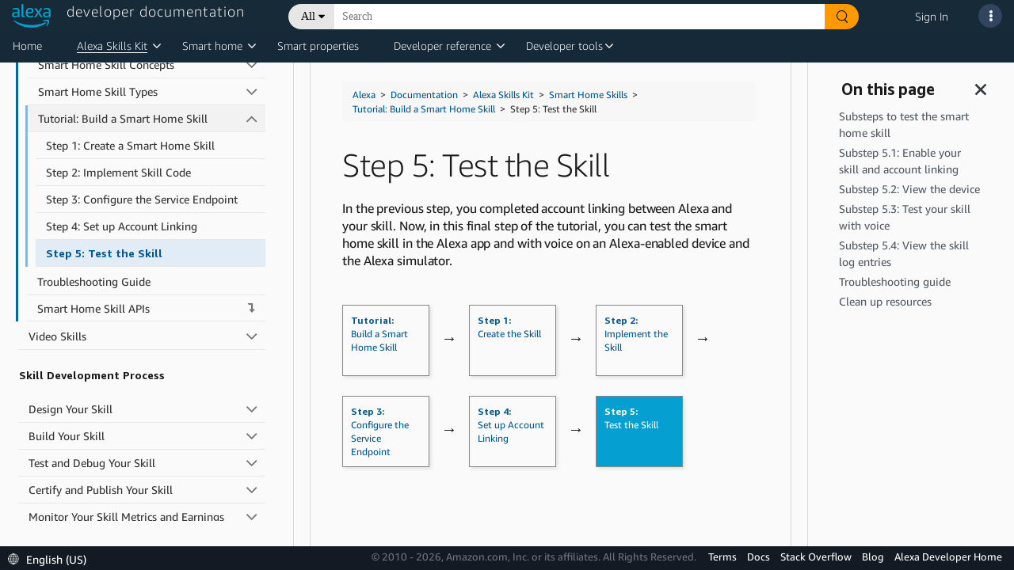

--- FILE ---
content_type: text/html;charset=UTF-8
request_url: https://developer.amazon.com/it-IT/docs/alexa/smarthome/test-the-skill-tutorial.html
body_size: 105401
content:





   
   
      <!DOCTYPE html>











<html lang="en-US">
<head>
    <title>Step 5: Test the Skill | Alexa Skills Kit</title>
    <!-- Required meta tags -->
    <meta charset="utf-8">
    <meta name="google-site-verification" content="wfEDah_6uJe9Y7uIfLrVycd_efr8wQ9YO-fM_5MI5w0"/>
    <meta name="google-site-verification" content="Eu8BqTWMhRRdfCAdqUh2RYb3SjAiuFp4wmgTtGcteM0"/>
    <meta name="google-site-verification" content="KHmp6TUPKc1gHlM9TuB842pcV7TxZVV6TgenZtsYoNY"/>
    <meta name="msvalidate.01" content="9761B379C1B64F587D71BA40337FDD07"/>
    <meta http-equiv="X-UA-Compatible" content="IE=edge"/>

    <!-- Dynamic meta tags -->
    <meta name="description" content="Follow the steps to test a smart home skill." /><meta name="twitter:card" content="summary_large_image" /><meta name="twitter:site" content="Amazon Alexa" /><meta name="twitter:image" content="https://dhhmpfovkf2ub.cloudfront.net/it-IT/alexa/techdoc-template.thumb.800.480.png?ck=1620353176" /><meta name="twitter:creator" content="admin" /><meta name="twitter:title" content="Step 5: Test the Skill | Alexa Skills Kit" /><meta name="twitter:description" /><meta property="og:site_name" content="Amazon Alexa" /><meta property="og:image" content="https://dhhmpfovkf2ub.cloudfront.net/it-IT/alexa/techdoc-template.thumb.800.480.png?ck=1620353176" /><meta property="og:title" content="Step 5: Test the Skill | Alexa Skills Kit" /><meta property="og:description" /><meta property="og:type" content="website" /><meta property="og:url" content="https://developer.amazon.com/it-IT/docs/alexa/smarthome/test-the-skill-tutorial.html" /><meta name="referrer" content="no-referrer-when-downgrade" /><meta name="template" content="content-page-with-header-and-footer-template" /><meta name="viewport" content="width=device-width, initial-scale=1, maximum-scale=2.0" /><meta name="keywords" content="" />
    
    <meta name="" content="" />
    <!-- Favicons -->
    <link rel="icon" type="image/png" sizes="32x32" href="https://m.media-amazon.com/images/G/01/AlexaDevPortal/favicon-32x32._CB1544644721_.png">
    <link rel="icon" type="image/png" sizes="96x96" href="https://m.media-amazon.com/images/G/01/AlexaDevPortal/favicon-96x96._CB1544644752_.png">
    <link rel="icon" type="image/png" sizes="16x16" href="https://m.media-amazon.com/images/G/01/AlexaDevPortal/favicon-16x16._CB1544644669_.png">

    <!-- Bootstrap CSS -->
    <link rel="stylesheet" itemprop="url"
          href="https://m.media-amazon.com/images/G/01/ASK/rosie-v2/css/bootstrap.min._CB472035751_.css"/>
    <!-- FontAwesome CSS -->
    <link rel="stylesheet" href="/alexa/console/ask/dante/static/css/all.css">
    <!-- Combined Dante CSS -->
    <link rel="stylesheet" href="/alexa/console/ask/dante/static/css/app.css"/>
    <!-- UX Style Dictionary CSS -->
    

    <!-- Dynamic link tags -->
    <link rel="alternate" href="https://developer.amazon.com/it-IT/docs/alexa/smarthome/test-the-skill-tutorial.html" hreflang="en-US" />
<link rel="canonical" href="https://developer.amazon.com/it-IT/docs/alexa/smarthome/test-the-skill-tutorial.html" hreflang="en-US" />
<link rel="stylesheet" href="https://d1gjf70svh501g.cloudfront.net/etc.clientlibs/developer-portal/clientlibs/main.4a48e93a3796409831f24697a18ab1a6.css" hreflang="en-US" />
<link rel="stylesheet" href="https://d1gjf70svh501g.cloudfront.net/etc.clientlibs/developer-portal/clientlibs/main.4a48e93a3796409831f24697a18ab1a6.css" hreflang="en-US" />


    <!-- Dynamic script tags -->
    <script defer="defer" type="text/javascript" src="https://rum.hlx.page/.rum/@adobe/helix-rum-js@%5E2/dist/rum-standalone.js" data-routing="env=prod,tier=publish,ams=Amazon.com Services"></script><script type="text/javascript">
		(function() {
		  var didInit = false;
		  function initMunchkin() {
		    if(didInit === false) {
		      didInit = true;
		      Munchkin.init('365-EFI-026');
		    }
		  }
		  var s = document.createElement('script');
		  s.type = 'text/javascript';
		  s.async = true;
		  s.src = '//munchkin.marketo.net/munchkin.js';
		  s.onreadystatechange = function() {
		    if (this.readyState == 'complete' || this.readyState == 'loaded') {
		      initMunchkin();
		    }
		  };
		  s.onload = initMunchkin;
		  document.getElementsByTagName('head')[0].appendChild(s);
		})();
	</script>

    <script language="JavaScript" type="text/javascript">
        var digitalData = {
            page: {
                pageInfo: {
                    pageInstanceID: "it-IT/docs/alexa/smarthome/test-the-skill-tutorial.html",
                    pageID: "test-the-skill-tutorial.html",
                    pageTitle: "TEST-THE-SKILL-TUTORIAL.HTML",
                    pageType: "DeX",
                    primaryCategory: "alexa",
                    pageName: "alexa:TEST-THE-SKILL-TUTORIAL.HTML",
                    language: "en_US",
                    sendBeacons: "auto",
                    subCategory1: "ItIT",
                    subCategory2: "Docs",
                    subCategory3: "Alexa",
                    subCategory4: "Smarthome",

                    get path() {
                        return window.location.pathname;
                    },
                    get cleanUrl() {
                        return window.location.href.split('#')[0];
                    },
                    // not removing cleanUrl but making a copy as we may need this key for backward compatibility
                    get pageURL() {
                        return this.cleanUrl;
                    }
                }
            },
            user: {
                userID: "",
                ipAddress: "18.223.168.137",
                userAgent: ""
            }
        };
    </script>
    <script src="https://ds6yc8t7pnx74.cloudfront.net/content/dam/developer-portal/analytics/prod/launch-d6fef6f5d06a.min.js" async></script>
    

</head>

<body>

<div class="dante-content-wrapper">
    
    
    







    










<header class="dante-header">
    <div class="container-fluid p-0">
        <nav class="navbar d-flex flex-row align-items-start custom-nav-bar">
            <div class="flex-column p-0 m-0">
                <a href="/alexa" id="dpc-header-logo" class="dpc-logo">
                    <div class="row">
                        <div class="col align-self-end">
                            
                                
                                
                                    <img src="https://d7qzviu3xw2xc.cloudfront.net/alexa/assets/images/Alexa_Logo_RGB_BLUE.png" alt="Alexa Developer Console" class="p-0">
                                
                            
                        </div>
                        <div class="col align-self-start">
                            <span class="dpc-console-title row justify-content-start">developer documentation</span>
                        </div>
                    </div>
                </a>
            </div>
            
                    
                        
                            <link rel="stylesheet" type="text/css" href="https://d20632htc2msyc.cloudfront.net/static/css/main.css" />
                        
                        <script defer src="https://d20632htc2msyc.cloudfront.net/static/js/main.js"></script>
                        <script type="text/javascript">
                            window.newSearch = true;
                        </script>
                        <div hidden style="display: none;" class="new-search-flag" data-val="enabled"></div>
                        <div hidden style="display: none;" class="new-search-metadata">
                                {"settingsUrl":"https://ds6yc8t7pnx74.cloudfront.net/devportal-digital-assets/cf/developer-portal/getDeXSearchData"}
                        </div>
                        <div class="flex-column">
                            <div id="dante-search-header-bar">

                            </div>
                        </div>

                    
                    
                
            
            <div class="flex-column-reverse">
                <ul class="navbar-nav dpcHeaderButtonRow">

                    
                    
                        <li class="nav-item dpcHeaderLink">
                            <a href="https://developer.amazon.com/alexa/console/signin">Sign In</a>
                        </li>
                    
                    

                    <li class="nav-item nav-item-dpcSearch dpcHeaderButtonWrapper">
                        <div class ="dpcHeaderButton dpcHeaderSearchButton d-none">
                            <svg class="dpcSearchIcon" viewBox="0 0 21 21" version="1.1" xmlns="http://www.w3.org/2000/svg"
                                 shape-rendering="geometricPrecision">
                                <circle stroke="#FFFFFF" stroke-width="2" cx="8" cy="8" r="7" fill="transparent"></circle>
                                <path d="M13.5,13.5 L19.5,19.5" id="Path-1" stroke="#FFFFFF" stroke-width="2.6" stroke-linecap="round"></path>
                            </svg>
                        </div>
                    </li>

                    
                        
                    

                    <li class="nav-item pr-2">
                        <a class="nav-link dpcHeaderButtonWrapper pr-0" href="#" id="navbarSupportDropdownMenuLink">
                            <div class ="dpcHeaderButton" id="support-popover" data-toggle="popover">
                                <span> <i class="fas fa-ellipsis-v"></i> </span>
                            </div>
                        </a>
                    </li>
                </ul>
            </div>
            














    


<!-- user account popover content -->


            
















    









<!-- support popover content -->
<div id="support-popover-content" style="display: none">
    <div class="header-popover-content">
        <div class="header-popover-inner-content">
            <div class="hp-menu">
                <ul>
                    <a class="container" href="/alexa/alexa-developer-documentation-welcome" target="_blank">
                        <li>
                            <span class="ml-3">Documentation</span>
                        </li>
                    </a>
                    
                        <a class="container" href="https://stackoverflow.com/tags/alexa-skills-kit" target="_blank">
                            <li>
                                <span class="ml-3">Stack Overflow</span>
                            </li>
                        </a>
                    
                    
                        
                            <a class="container" href="https://developer.amazon.com/alexa/console/contact-us" target="_blank">
                        
                        
                    
                        <li>
                            <span class="ml-3">Contact Us</span>
                        </li>
                    </a>
                    
                    <li role="separator"><div class="dropdown-divider"></div></li>
                    <a class="container" href="https://developer.amazon.com/alexa" target="_blank">
                        <li>
                            <span class="ml-3">Alexa Developer Home</span>
                        </li>
                    </a>
                    <a class="container" href="https://developer.amazon.com/alexa/console/ask">
                        <li>
                            <span class="ml-3">Alexa Developer Console</span>
                        </li>
                    </a>
                    <a class="container" href="https://developer.amazon.com/alexa/console/avs">
                        <li>
                            <span class="ml-3">Alexa Voice Service</span>
                        </li>
                    </a>
                    <a class="container" href="https://developer.amazon.com/alexa/console/wwa">
                        <li>
                            <span class="ml-3">Alexa Certification Console</span>
                        </li>
                    </a>
                    <a class="container" href="https://developer.amazon.com/alexa/console/ack">
                        <li>
                            <span class="ml-3">Alexa Connect Kit</span>
                        </li>
                    </a>
                    
                    
                </ul>
            </div>
        </div>
    </div>
</div>

        </nav>
    </div>
</header>

    <div class="dante-content">
        <div class="dante-container-fluid flex-grow-1">
            <div class="dante-row flex-grow-1">
                <div class="dpc-tenant-content flex-grow-1" style="width:100%">
                    
         <body class="alexa-content-page alexa-base-page page basicpage" id="alexa-content-page-6c748882f5"><cq:include script="/libs/cq/cloudserviceconfigs/components/servicelibs/servicelibs.jsp" />
    
	
    
<link rel="stylesheet" href="//ds6yc8t7pnx74.cloudfront.net/etc.clientlibs/developer-portal/clientlibs/dependencies.min.3a032d1b295bb8258c313e1db2fb95a5.css" type="text/css" />



    
    
<link rel="stylesheet" href="//ds6yc8t7pnx74.cloudfront.net/etc.clientlibs/developer-portal/clientlibs/main.min.181e9f3cdb8a1e78815f63f9469f383c.css" type="text/css" />



    



    
    
    

    
    
    
    

    

    
        
        
        
            




            



            
    


<div class="base-wrapper">
    <input type="hidden" name="componentID" id="basePageComponentID" />
    <input type="hidden" name="newForumsURL" id="newForumsURL" />
    <input type="hidden" name="pageCategory" id="pageCategory" />

    <div class="header iparsys parsys">




    
        
        
        <div class="par iparys_inherited">

    
    
    
    

</div>

    

</div>
<div class="root responsivegrid">


<div class="aem-Grid aem-Grid--12 aem-Grid--default--12 ">
    
    <div class="tech-doc aem-GridColumn aem-GridColumn--default--12">

    


<div class="tech-doc-container">
<!-- FontAwesome (GPL license) -->
<link rel="stylesheet" href="https://d3b16pg7hqg2cy.cloudfront.net/alexa/jekyll/css/font-awesome.min.css" />
    <div class="tech-doc-content"><div class="navigation-header atd-services-header" style="display:none">
   <header class="dpHeader" style="z-index:3011">
      <div class="dphTopBar">
         <div class="dphMenuToggle">
            <i class="dphMenuIcon"></i>
            <i class="dphMenuBackIcon"></i>
         </div>
      </div>
      <div class="accordionTN dphNavigation">
         <nav class="dpPrimaryNav" aria-label="Primary navigation.">
            <ul class="dppnItems">
               <li id="atd-home-tab-primary-nav" class="dppnItem accrItem">
                  <a href="https://developer.amazon.com/docs/alexa/documentation-home.html" class="dppnLink" tabindex="0">Home</a>
               </li> 
               <li class="dppnItem accrItem" role="button" aria-haspopup="true" aria-expanded="false">
                  <a class="dppnLink" tabindex="0">Alexa Skills Kit</a> 
                  <div class="dpIconArrow accrHandle"></div>
                  <div class="dppnFlyoutWrap">
                     <div class="dppnSecondaryNavWrap">
                        <ul class="dppnFlyout dppnSecondaryNav">
                           <li class="dppnfItem accrItem">
                              <a href="../ask-overviews/what-is-the-alexa-skills-kit.html" class="dppnfLink" tabindex="-1">
                              <span class="dppnfTitle">Alexa Skills Kit</span>
                              </a>
                           </li>
                           <li class="dppnfItem accrItem">
                              <a href="../conversations/about-alexa-conversations.html" class="dppnfLink" tabindex="-1">
                              <span class="dppnfTitle">Alexa Conversations</span>
                              </a>
                           </li>
                           <li class="dppnfItem accrItem">
                              <a href="../alexa-presentation-language/add-visuals-and-audio-to-your-skill.html" class="dppnfLink" tabindex="-1">
                              <span class="dppnfTitle">Alexa Presentation Language</span>
                              </a>
                           </li>                           
                           <li class="dppnfItem accrItem"> 
                              <a href="../interaction-model-design/about-designing-an-interaction-model.html" class="dppnfLink" tabindex="-1">
                              <span class="dppnfTitle">Custom Interaction Model Design Guide</span>
                              </a>
                           </li>
                        </ul>
                     </div>
                  </div>
               </li>
               <span id="caret"></span>
               <li class="dppnItem accrItem" role="button" aria-haspopup="true" aria-expanded="false">
                  <a class="dppnLink" tabindex="0">Smart home</a>
                  <div class="dpIconArrow accrHandle"></div>
                  <div class="dppnFlyoutWrap">
                     <div class="dppnSecondaryNavWrap">
                        <ul class="dppnFlyout dppnSecondaryNav">
                            <li class="dppnfItem accrItem">
                               <a href="../smarthome/what-is-smart-home.html" class="dppnfLink" tabindex="-1">
                               <span class="dppnfTitle">Alexa-Enabled Smart Home</span>
                               </a>
                            </li>
                           <li class="dppnfItem accrItem">
                              <a href="../ack/what-is-the-alexa-connect-kit.html" class="dppnfLink" tabindex="-1">
                              <span class="dppnfTitle">Alexa Connect Kit</span>
                              </a>
                           </li>
                           <li class="dppnfItem accrItem">
                              <a href="../smarthome/understand-the-smart-home-skill-api.html" class="dppnfLink" tabindex="-1">
                              <span class="dppnfTitle">Smart Home Skills</span>
                              </a>
                           </li>
                           <li class="dppnfItem accrItem">
                              <a href="../smarthome/wwa-connection-options.html" class="dppnfLink" tabindex="-1">
                              <span class="dppnfTitle">Local Connectivity Options</span>
                              </a>
                           </li>
                           <li class="dppnfItem accrItem">
                              <a href="../smarthome/wwa-overview.html" class="dppnfLink" tabindex="-1">
                              <span class="dppnfTitle">Works with Alexa Certification</span>
                              </a>
                           </li>
                        </ul>
                     </div>
                   </div>
               </li>
               <span id="caret"></span>
               <li class="dppnItem accrItem">
                  <a href="../alexa-smart-properties/about-alexa-smart-properties.html" class="dppnLink" tabindex="0">Smart properties</a>
               </li>
               <li class="dppnItem accrItem" role="button" aria-haspopup="true" aria-expanded="false">
                  <a class="dppnLink" tabindex="0">Developer reference</a>
                  <div class="dpIconArrow accrHandle"></div>
                  <div class="dppnFlyoutWrap">
                     <div class="dppnSecondaryNavWrap">
                        <ul class="dppnFlyout dppnSecondaryNav">
                           <li class="dppnfItem accrItem">
                              <a href="../alexa-presentation-language/apl-request-response-reference.html" class="dppnfLink" tabindex="-1">
                              <span class="dppnfTitle">APL Interface Reference</span>
                              </a>
                           </li>
                           <li class="dppnfItem accrItem">
                              <a href="../reference/custom-skill-developer-reference.html" class="dppnfLink" tabindex="-1">
                              <span class="dppnfTitle">Custom Skills Interfaces</span>
                              </a>
                           </li>
                           <li class="dppnfItem accrItem">
                              <a href="../music-skills/api-reference-overview.html" class="dppnfLink" tabindex="-1">
                              <span class="dppnfTitle">Music, Radio, and Podcast APIs</span>
                              </a>
                           </li>
                           <li class="dppnfItem accrItem">
                              <a href="../rest-apis/rest-apis.html" class="dppnfLink" tabindex="-1">
                              <span class="dppnfTitle">REST APIs for Skills</span>
                              </a>
                           </li>
                           <li class="dppnfItem accrItem">
                              <a href="../smapi/object-schemas.html" class="dppnfLink" tabindex="-1">
                              <span class="dppnfTitle">Skill Schema Reference</span>
                              </a>
                           </li>
                           <li class="dppnfItem accrItem">
                              <a href="../custom-skills/speech-synthesis-markup-language-ssml-reference.html" class="dppnfLink" tabindex="-1">
                              <span class="dppnfTitle">SSML Reference</span>
                              </a>
                           </li>
                           <li class="dppnfItem accrItem">
                              <a href="../device-apis/alexa-interface-reference.html" class="dppnfLink" tabindex="-1">
                              <span class="dppnfTitle">Interfaces for Smart Home and Video</span>
                              </a>
                           </li>
                           <li class="dppnfItem accrItem">
                              <a href="https://developer.amazon.com/en-US/alexa/alexa-haus" class="dppnfLink" tabindex="-1">
                              <span class="dppnfTitle">Alexa Design Guide</span>
                              </a>
                           </li>
                        </ul>
                     </div>
                   </div>
               </li>
               <span id="caret"></span>
               <li class="dppnItem accrItem" role="button" aria-haspopup="true" aria-expanded="false">
                  <a class="dppnLink" tabindex="0">Developer tools</a>
                  <div class="dpIconArrow accrHandle"></div>
                  <div class="dppnFlyoutWrap">
                     <div class="dppnSecondaryNavWrap">
                        <ul class="dppnFlyout dppnSecondaryNav">
                           <li class="dppnfItem accrItem">
                              <a href="../devconsole/about-the-developer-console.html" class="dppnfLink" tabindex="-1">
                                 <span class="dppnfTitle">Alexa Developer Console</span>
                              <span class="dppnfSubtitle"> </span>
                              </a>
                           </li>
                           <li class="dppnfItem accrItem">
                              <a href="../smarthome/wwa-console.html" class="dppnfLink" tabindex="-1">
                              <span class="dppnfTitle">Apply for WWA Certification</span>
                              <span class="dppnfSubtitle"> </span>
                              </a>
                           </li>
                            <li class="dppnfItem accrItem">
                              <a href="../smapi/ask-cli-command-reference.html" class="dppnfLink" tabindex="-1">
                              <span class="dppnfTitle">ASK CLI</span>
                              <span class="dppnfSubtitle"> </span>
                              </a>
                           </li>                               
                           <li class="dppnfItem accrItem">
                              <a href="../ask-toolkit/get-started-with-the-ask-toolkit-for-visual-studio-code.html" class="dppnfLink" tabindex="-1">
                              <span class="dppnfTitle">ASK Toolkit for VS</span>
                              <span class="dppnfSubtitle"> </span>
                              </a>
                           </li>
                           <li class="dppnfItem accrItem">
                              <a href="../alexa-smart-properties/management-console.html" class="dppnfLink" tabindex="-1">
                              <span class="dppnfTitle">ASP Management Console</span>
                              <span class="dppnfSubtitle"> </span>
                              </a>
                           </li>
                        </ul>
                     </div>
                   </div>
               </li>
               <span id="caret"></span>
               
               <div id="atd-mobile-secondary-nav" class="atd-mobile-header" style="display:none">
                  <li class="dppnItem accrItem">
                     <a href="https://developer.amazon.com/docs/alexa/documentation-home.html" class="dppnLink">Home</a>
                  </li>
               </div>
            </ul>
         </nav>
      </div>
   </header>
</div>

        <!-- FontAwesome (GPL license) -->
<link rel="stylesheet" href="https://amzndevresources.com/alexa/jekyll/css/font-awesome.min.css" />
<!-- jQuery (MIT license)-->
<script src="https://amzndevresources.com/jekyll/js/jquery-3.6.0.min.js"></script>

<!-- patch navtabs to work with Bootstrap 4-->
<script type="text/javascript">
$(document).ready(function() {
    $(".nav-tabs > li.active > a ").addClass("active show");
});

$(function() {
    $(".nav-tabs").click(function(){
        $(this).closest("div").find(".tab-pane").removeClass("show");

    });
});

$(function() {
    $(".nav-tabs").click(function(){
        $(this).closest("div").find("li").removeClass("active");

    });
});
</script>

<!--Bootstrap (MIT license) -->
<link rel="stylesheet" href="https://amzndevresources.com/alexa/jekyll/css/bootstrap.min.css" />
<!-- Navgoco -->
<script src="https://amzndevresources.com/alexa/jekyll/js/jquery.navgoco.min.js"></script>
<!-- jQuery cookie (MIT license)-->
<script src="https://amzndevresources.com/alexa/jekyll/js/jquery.cookie.js"></script>
<!-- Bootstrap (MIT license)-->
<script src="https://amzndevresources.com/alexa/jekyll/js/bootstrap.bundle.js"></script>
<!-- Bootstrap 3 plugins (MIT license)-->
<script src="https://amzndevresources.com/alexa/jekyll/js/bootstrap.offcanvas.min.js"></script>
<!-- Anchor JS (MIT license)-->
<script src="https://amzndevresources.com/alexa/jekyll/js/anchor.min.js"></script>
<!-- Initialization scripts -->
<script src="https://amzndevresources.com/alexa/jekyll/js/atd-initialization.js"></script>
<!-- Tech doc css fixes -->
<link rel="stylesheet" href="https://amzndevresources.com/alexa/jekyll/css/bootstrap.offcanvas.css" />
<link rel="stylesheet" href="https://amzndevresources.com/alexa/jekyll/css/atd-custom-latest.css" /> 
        <div class="docs-sticky reveal">
            <div class="mobile-toggle" style="display:none">
  <button type="button" class="navbar-toggle offcanvas-toggle" data-toggle="offcanvas" data-target="#js-bootstrap-offcanvas-main">
  <span class="sr-only">Toggle navigation</span>
  <div class="icon-bar"></div>
  <div class="icon-bar"></div>
  <div class="icon-bar"></div>
  </button>
  <button type="button" class="navbar-toggle offcanvas-toggle" data-toggle="offcanvas" data-target="#js-bootstrap-offcanvas-onpage" style="float:right">
  <span class="sr-only">Toggle navigation</span>
  <i class="fas fa-info-circle fa fa-2x"></i>
  </button>
  <div class="atd-topics-mobile-header">
  <nav aria-label="breadcrumb">
    <ol class="breadcrumb">
        <a href="https://developer.amazon.com/en-US/docs/alexa/documentation-home.html">Home</a>
    </ol>
  </nav>
</div>
</div>
            <div class="container-fluid">
                <div class="row" style="flex-wrap:nowrap;">
                    
                    <button class="" id="button-close-left2" style="display: none;" aria-label="Open sidebar." aria-expanded="false" aria-controls="atd-left-nav" tabindex="0"><i class="fas fa fa-bars"></i></button>
                    <div id="sidebar">
                        <div class="mydocsidebar noselect">
                            <div class="navbar-offcanvas navbar-offcanvas-touch hidden" id="js-bootstrap-offcanvas-main">
                                
                                
                                
<!-- sidebar_hide_weblab -->



<div class="blank" role="region" aria-label="Sidebar navigation.">
   <div class="header">
      <button class="" id="button-close-left1" aria-label="Close sidebar." aria-expanded="true" aria-controls="atd-left-nav" tabindex="0">
      <i class="fas fa fa-times"></i></button>
      
      <div class="productTitle" id="">Alexa Skills Kit</div>
      <p class="ex">
         <button type="button" id="collapseAll" tabindex="0">Collapse All</button> | <button type="button" id="expandAll" tabindex="0">Expand All</button>
      </p>
      
      <hr />
   </div>
   
   <ul id="atd-left-nav" class="navgo">
      
      
      
      <li class="level1 folderTitle">
         <a class="toc-title">Get Started</a>
         
         
         <ul class="target1">
            
         </ul>
         
         
      
      
      </li><li class="level1 folderTitle">
         <a class="subfoldersTitle" href="../ask-overviews/what-is-the-alexa-skills-kit.html">What is the Alexa Skills Kit?</a>
         
         
         <ul class="target1">
            
            
            
            
            <li class="level1items"><a href="../ask-overviews/voice-interaction-models.html">About Voice Interaction Models</a></li>
            
            
            
            
            
            
            
            
            
            <li class="level1items"><a href="../ask-overviews/list-of-skills.html">Index of Skill Types</a></li>
            
            
            
            
            
            
            
            
            
            <li class="level1items"><a href="../ask-overviews/alexa-skills-kit-glossary.html">Glossary</a></li>
            
            
            
            
            
            
         </ul>
         
         
      
      
      </li><li class="level1 folderTitle">
         <a class="subfoldersTitle single" href="../ask-overviews/create-developer-account.html">Create Your Developer Account</a>

         
         
         <ul class="target1">
            
         </ul>
         
         
      
      
      </li><li class="level1 folderTitle">
         <a class="subfoldersTitle single" href="../ask-overviews/contact-us.html">Contact Alexa Developer Support</a>

         
         
         <ul class="target1">
            
         </ul>
         
         
      
      
      </li><li class="level1 folderTitle">
         <a class="toc-title">Skill Types</a>
         
         
         <ul class="target1">
            
         </ul>
         
         
      
      
      </li><li class="level1 folderTitle">
         <a class="subfoldersTitle" href="../alexa-for-apps/about-alexa-for-apps.html">Alexa for Apps</a>
         
         
         <ul class="target1">
            
            
            
            
            
            
            
            
            <li class="level2 folderTitle">
               <a class="subfoldersTitle" href="../alexa-for-apps/use-command-line.html">Use the Command Line</a>
               
               <ul class="target">
                  
                  
                  
                  
                  
                  <li class="level2items"><a href="../alexa-for-apps/add-alexa-for-apps-to-your-custom-skill.html">Tutorial: Use the Command Line to Add Alexa for Apps</a></li>
                  
                  
                  
                  
                  
                  
                  
                  
                  
                  <li class="level2items"><a href="../alexa-for-apps/skill-manifest-reference.html">Skill Manifest Reference</a></li>
                  
                  
                  
                  
                  
                  
                  
                  
                  
                  <li class="level2items"><a href="../alexa-for-apps/skill-connection-request-reference.html">Skill Connection Request Reference</a></li>
                  
                  
                  
                  
                  
                  
               </ul>
            </li>
            
            
            
            
            
            
            <li class="level1items"><a href="../alexa-for-apps/faq.html">FAQ</a></li>
            
            
            
            
            
            
            
            
            
            <li class="level1items"><a href="../alexa-for-apps/alexa-for-apps-v1-to-v2-migration-guide.html">Alexa for Apps V1 to V2 Migration Guide</a></li>
            
            
            
            
            
            
         </ul>
         
         
      
      
      </li><li class="level1 folderTitle">
         <a class="subfoldersTitle" href="../automotive/automotive-skills.html">Automotive Skills</a>
         
         
         <ul class="target1">
            
            
            
            
            
            
            
            
            <li class="level2 folderTitle">
               <a class="subfoldersTitle" href="../automotive/connected-vehicle-overview.html">Connected Vehicle Skills</a>
               
               <ul class="target">
                  
                  
                  
                  
                  
                  <li class="level2items"><a href="../automotive/alexa-automotive-vehicledata.html">VehicleData</a></li>
                  
                  
                  
                  
                  
                  
                  
                  
                  
                  <li class="level2items"><a href="../automotive/alexa-authorizationcontroller.html">AuthorizationController</a></li>
                  
                  
                  
                  
                  
                  
                  
                  
                  
                  <li class="level2items"><a href="../automotive/security-testing-for-connected-vehicles.html">Security Testing for Connected Vehicles</a></li>
                  
                  
                  
                  
                  
                  
               </ul>
            </li>
            
            
            
            
            <li class="level2 folderTitle">
               <a class="subfoldersTitle" href="../automotive/skills-for-driving.html">Alexa Skills for Driving</a>
               
               <ul class="target">
                  
                  
                  
                  
                  
                  <li class="level2items"><a href="../automotive/automotive-best-practices.html">Best Practices</a></li>
                  
                  
                  
                  
                  
                  
                  
                  
                  
                  <li class="level2items"><a href="../automotive/automotive-property.html">Automotive Property</a></li>
                  
                  
                  
                  
                  
                  
                  
                  
                  
                  <li class="level2items"><a href="../automotive/automotive-navigation-management.html">Navigation Management</a></li>
                  
                  
                  
                  
                  
                  
               </ul>
            </li>
            
            
            
         </ul>
         
         
      
      
      </li><li class="level1 folderTitle">
         <a class="subfoldersTitle" href="../custom-skills/understanding-custom-skills.html">Custom Voice Model Skills</a>
         
         
         <ul class="target1">
            
            
            
            
            <li class="level1items"><a href="../custom-skills/steps-to-build-a-custom-skill.html">Steps to Build a Custom Skill</a></li>
            
            
            
            
            
            
            
            
            
            <li class="level1items"><a href="../custom-skills/use-the-alexa-skills-kit-samples.html">Get Custom Skill Sample Code</a></li>
            
            
            
            
            
            
            
            
            
            <li class="level1items"><a href="../custom-skills/understanding-how-users-invoke-custom-skills.html">Understand How Users Invoke Custom Skills</a></li>
            
            
            
            
            
            
            
            
            
            <li class="level1items"><a href="../custom-skills/choose-the-invocation-name-for-a-custom-skill.html">Choose the Invocation Name for a Custom Skill</a></li>
            
            
            
            
            
            
            
            
            
            <li class="level1items"><a href="../custom-skills/create-custom-skill-from-quick-start-template.html">Create a Custom Skill from a Quick Start Template</a></li>
            
            
            
            
            
            
            
            
            
            <li class="level1items"><a href="../custom-skills/host-a-custom-skill-as-an-aws-lambda-function.html">Host a Custom Skill as an AWS Lambda Function</a></li>
            
            
            
            
            
            
            
            
            
            <li class="level1items"><a href="../custom-skills/host-a-custom-skill-as-a-web-service.html">Host a Custom Skill as a Web Service</a></li>
            
            
            
            
            
            
            
            <li class="level2 folderTitle">
               <a class="subfoldersTitle" href="../custom-skills/develop-skills-in-multiple-languages.html">Configure a Skill for Multiple Languages</a>
               
               <ul class="target">
                  
                  
                  
                  
                  
                  <li class="level2items"><a href="../custom-skills/add-additional-locales-of-the-same-language-to-your-custom-skills.html">Add Additional Locales of the Same Language to Custom Skills</a></li>
                  
                  
                  
                  
                  
                  
                  
                  
                  
                  <li class="level2items"><a href="../custom-skills/use-hindi-in-your-alexa-skill.html">Use Hindi in Your Alexa Skill</a></li>
                  
                  
                  
                  
                  
                  
                  
                  
                  
                  <li class="level2items"><a href="../faq/english-migration-faq.html">Alexa Skills English Variants Migration FAQ</a></li>
                  
                  
                  
                  
                  
                  
                  
                  
                  
                  <li class="level2items"><a href="../faq/french-migration-faq.html">Alexa Skills French Variants Migration FAQ</a></li>
                  
                  
                  
                  
                  
                  
                  
                  
                  
                  <li class="level2items"><a href="../faq/spanish-migration-faq.html">Alexa Skills Spanish Variants Migration FAQ</a></li>
                  
                  
                  
                  
                  
                  
                  
                  
                  
                  <li class="level2items"><a href="../custom-skills/tutorial-offer-a-custom-skill-in-multiple-languages.html">Tutorial: Offer a Custom Skill in Multiple Languages</a></li>
                  
                  
                  
                  
                  
                  
               </ul>
            </li>
            
            
            
            
            <li class="level2 folderTitle">
               <a class="subfoldersTitle" href="../custom-skills/create-the-interaction-model-for-your-skill.html">Create the Interaction Model (Intents, Slots, and Dialogs)</a>
               
               <ul class="target">
                  
                  
                  
                  
                  
                  <li class="level2items"><a href="../custom-skills/create-intents-utterances-and-slots.html">Create Intents, Utterances, and Slots</a></li>
                  
                  
                  
                  
                  
                  
                  
                  
                  
                  <li class="level2items"><a href="../custom-skills/create-and-edit-custom-slot-types.html">Create and Edit Custom Slot Types</a></li>
                  
                  
                  
                  
                  
                  
                  
                  
                  
                  <li class="level2items"><a href="../custom-skills/use-dynamic-entities-for-customized-interactions.html">Use Dynamic Entities for Customized Interactions</a></li>
                  
                  
                  
                  
                  
                  
                  
                  
                  
                  <li class="level2items"><a href="../custom-skills/collect-multiple-values-in-a-slot.html">Collect Multiple Values in a Slot</a></li>
                  
                  
                  
                  
                  
                  
                  
                  
                  
                  <li class="level2items"><a href="../custom-skills/best-practices-for-sample-utterances-and-custom-slot-type-values.html">Best Practices for Sample Utterances and Custom Slot Values</a></li>
                  
                  
                  
                  
                  
                  
                  
                  <li class="level3 folderTitle">
                     <a class="subfoldersTitle" href="../custom-skills/define-the-dialog-to-collect-and-confirm-required-information.html">Create the Dialog Model</a>
                     
                     
                     <ul>
                        
                        
                        
                        
                        <li class="level3items"><a href="../custom-skills/validate-slot-values.html">Validate Slot Values</a></li>
                        
                        
                        <!-- START -->
                        
                        
                        <!-- END -->
                        
                        
                        
                        
                        
                        <li class="level3items"><a href="../custom-skills/use-a-dialog-model-to-manage-ambiguous-responses.html">Use a Dialog Model to Manage Ambiguous Responses</a></li>
                        
                        
                        <!-- START -->
                        
                        
                        <!-- END -->
                        
                        
                     </ul>
                  </li>
                  
                  
                  
                  
                  
                  
                  <li class="level2items"><a href="../custom-skills/review-intent-history-devconsole.html">Review the Intent History</a></li>
                  
                  
                  
                  
                  
                  
                  
                  
                  
                  
               </ul>
            </li>
            
            
            
            
            <li class="level2 folderTitle">
               <a class="subfoldersTitle" href="../custom-skills/implement-the-built-in-intents.html">Use Built-in Intents and Slot Types</a>
               
               <ul class="target">
                  
                  
                  
                  
                  
                  <li class="level2items"><a href="../custom-skills/standard-built-in-intents.html">Standard Built-in Intents</a></li>
                  
                  
                  
                  
                  
                  
                  
                  
                  
                  <li class="level2items"><a href="../custom-skills/understanding-the-structure-of-the-built-in-intent-library.html">Understand the Structure of the Built-in Intent Library</a></li>
                  
                  
                  
                  
                  
                  
                  
                  <li class="level3 folderTitle">
                     <a class="subfoldersTitle" href="../custom-skills/built-in-intent-library.html">Built-in Intent Library</a>
                     
                     
                     <ul>
                        
                        
                        
                        
                        <li class="level3items"><a href="../custom-skills/actor-intents.html">Actor Intents</a></li>
                        
                        
                        <!-- START -->
                        
                        
                        <!-- END -->
                        
                        
                        
                        
                        
                        <li class="level3items"><a href="../custom-skills/book-intents.html">Book Intents</a></li>
                        
                        
                        <!-- START -->
                        
                        
                        <!-- END -->
                        
                        
                        
                        
                        
                        <li class="level3items"><a href="../custom-skills/bookseries-intents.html">BookSeries Intents</a></li>
                        
                        
                        <!-- START -->
                        
                        
                        <!-- END -->
                        
                        
                        
                        
                        
                        <li class="level3items"><a href="../custom-skills/calendar-intents.html">Calendar Intents</a></li>
                        
                        
                        <!-- START -->
                        
                        
                        <!-- END -->
                        
                        
                        
                        
                        
                        <li class="level3items"><a href="../custom-skills/catalog-intents.html">Catalog Intents</a></li>
                        
                        
                        <!-- START -->
                        
                        
                        <!-- END -->
                        
                        
                        
                        
                        
                        <li class="level3items"><a href="../custom-skills/creativework-intents.html">CreativeWork Intents</a></li>
                        
                        
                        <!-- START -->
                        
                        
                        <!-- END -->
                        
                        
                        
                        
                        
                        <li class="level3items"><a href="../custom-skills/creativeworksection-intents.html">CreativeWork<br />Section Intents</a></li>
                        
                        
                        <!-- START -->
                        
                        
                        <!-- END -->
                        
                        
                        
                        
                        
                        <li class="level3items"><a href="../custom-skills/episode-intents.html">Episode Intents</a></li>
                        
                        
                        <!-- START -->
                        
                        
                        <!-- END -->
                        
                        
                        
                        
                        
                        <li class="level3items"><a href="../custom-skills/event-intents.html">Event Intents</a></li>
                        
                        
                        <!-- START -->
                        
                        
                        <!-- END -->
                        
                        
                        
                        
                        
                        <li class="level3items"><a href="../custom-skills/localbusiness-intents.html">LocalBusiness Intents</a></li>
                        
                        
                        <!-- START -->
                        
                        
                        <!-- END -->
                        
                        
                        
                        
                        
                        <li class="level3items"><a href="../custom-skills/musiccreativework-intents.html">MusicCreativeWork Intents</a></li>
                        
                        
                        <!-- START -->
                        
                        
                        <!-- END -->
                        
                        
                        
                        
                        
                        <li class="level3items"><a href="../custom-skills/musicgroup-intents.html">MusicGroup Intents</a></li>
                        
                        
                        <!-- START -->
                        
                        
                        <!-- END -->
                        
                        
                        
                        
                        
                        <li class="level3items"><a href="../custom-skills/musician-intents.html">Musician Intents</a></li>
                        
                        
                        <!-- START -->
                        
                        
                        <!-- END -->
                        
                        
                        
                        
                        
                        <li class="level3items"><a href="../custom-skills/musicplaylist-intents.html">MusicPlaylist Intents</a></li>
                        
                        
                        <!-- START -->
                        
                        
                        <!-- END -->
                        
                        
                        
                        
                        
                        <li class="level3items"><a href="../custom-skills/musicrecording-intents.html">MusicRecording Intents</a></li>
                        
                        
                        <!-- START -->
                        
                        
                        <!-- END -->
                        
                        
                        
                        
                        
                        <li class="level3items"><a href="../custom-skills/playbackmode-intents.html">PlaybackMode Intents</a></li>
                        
                        
                        <!-- START -->
                        
                        
                        <!-- END -->
                        
                        
                        
                        
                        
                        <li class="level3items"><a href="../custom-skills/readinglist-intents.html">ReadingList Intents</a></li>
                        
                        
                        <!-- START -->
                        
                        
                        <!-- END -->
                        
                        
                        
                        
                        
                        <li class="level3items"><a href="../custom-skills/screeningevent-intents.html">ScreeningEvent Intents</a></li>
                        
                        
                        <!-- START -->
                        
                        
                        <!-- END -->
                        
                        
                        
                        
                        
                        <li class="level3items"><a href="../custom-skills/singer-intents.html">Singer Intents</a></li>
                        
                        
                        <!-- START -->
                        
                        
                        <!-- END -->
                        
                        
                        
                        
                        
                        <li class="level3items"><a href="../custom-skills/thing-intents.html">Thing Intents</a></li>
                        
                        
                        <!-- START -->
                        
                        
                        <!-- END -->
                        
                        
                        
                        
                        
                        <li class="level3items"><a href="../custom-skills/tvseason-intents.html">TVSeason Intents</a></li>
                        
                        
                        <!-- START -->
                        
                        
                        <!-- END -->
                        
                        
                        
                        
                        
                        <li class="level3items"><a href="../custom-skills/tvseries-intents.html">TVSeries Intents</a></li>
                        
                        
                        <!-- START -->
                        
                        
                        <!-- END -->
                        
                        
                        
                        
                        
                        <li class="level3items"><a href="../custom-skills/videocreativework-intents.html">VideoCreative<br />Work Intents</a></li>
                        
                        
                        <!-- START -->
                        
                        
                        <!-- END -->
                        
                        
                        
                        
                        
                        <li class="level3items"><a href="../custom-skills/videoplaylist-intents.html">VideoPlaylist Intents</a></li>
                        
                        
                        <!-- START -->
                        
                        
                        <!-- END -->
                        
                        
                        
                        
                        
                        <li class="level3items"><a href="../custom-skills/weatherforecast-intents.html">WeatherForecast Intents</a></li>
                        
                        
                        <!-- START -->
                        
                        
                        <!-- END -->
                        
                        
                     </ul>
                  </li>
                  
                  
                  
                  
                  
                  
                  <li class="level2items"><a href="../custom-skills/slot-type-reference.html">Slot Type Reference</a></li>
                  
                  
                  
                  
                  
                  
                  
                  
                  
                  <li class="level2items"><a href="../custom-skills/literal-slot-type-reference.html">Migrate Slot Types that Used AMAZON.LITERAL</a></li>
                  
                  
                  
                  
                  
                  
               </ul>
            </li>
            
            
            
            
            <li class="level2 folderTitle">
               <a class="subfoldersTitle" href="../custom-skills/entity-resolution.html">Entity Resolution</a>
               
               <ul class="target">
                  
                  
                  
                  
                  
                  <li class="level2items"><a href="../custom-skills/entity-resolution-for-custom-slot-types.html">Entity Resolution for Custom Slot Types</a></li>
                  
                  
                  
                  
                  
                  
                  
                  
                  
                  <li class="level2items"><a href="../custom-skills/entity-resolution-for-built-in-slot-types.html">Entity Resolution for Built-in Slot types</a></li>
                  
                  
                  
                  
                  
                  
                  
                  
                  
                  <li class="level2items"><a href="../custom-skills/alexa-entities-reference.html">Alexa Entities Reference</a></li>
                  
                  
                  
                  
                  
                  
               </ul>
            </li>
            
            
            
            
            <li class="level2 folderTitle">
               <a class="subfoldersTitle" href="../custom-skills/handle-requests-sent-by-alexa.html">Handle Requests Sent by Alexa</a>
               
               <ul class="target">
                  
                  
                  
                  
                  
                  <li class="level2items"><a href="../custom-skills/manage-skill-session-and-session-attributes.html">Manage Skill Sessions and Session Attributes</a></li>
                  
                  
                  
                  
                  
                  
                  
                  
                  
                  <li class="level2items"><a href="../custom-skills/delegate-dialog-to-alexa.html">Delegate the Dialog to Alexa</a></li>
                  
                  
                  
                  
                  
                  
                  
                  
                  
                  <li class="level2items"><a href="../custom-skills/best-practice-text-response.html">Best Practices for Text Responses</a></li>
                  
                  
                  
                  
                  
                  
                  
                  
                  
                  <li class="level2items"><a href="../custom-skills/include-a-card-in-your-skills-response.html">Include a Card in Your Skill's Response</a></li>
                  
                  
                  
                  
                  
                  
                  
                  
                  
                  <li class="level2items"><a href="../custom-skills/best-practices-for-skill-card-design.html">Best Practices for Skill Card Design</a></li>
                  
                  
                  
                  
                  
                  
                  
                  
                  
                  <li class="level2items"><a href="../custom-skills/send-the-user-a-progressive-response.html">Send the User a Progressive Response</a></li>
                  
                  
                  
                  
                  
                  
               </ul>
            </li>
            
            
            
            
            <li class="level2 folderTitle">
               <a class="subfoldersTitle" href="../custom-skills/understand-name-free-interaction-for-custom-skills.html">Understand Name-free Interaction for Custom Skills</a>
               
               <ul class="target">
                  
                  
                  
                  
                  
                  <li class="level2items"><a href="../custom-skills/using-nfi-toolkit-developer-console.html">Use the Name-free Interaction Toolkit in the Developer Console</a></li>
                  
                  
                  
                  
                  
                  
                  
                  
                  
                  <li class="level2items"><a href="../custom-skills/using-nfi-toolkit-cli.html">Use the Name-free Interaction Toolkit in CLI</a></li>
                  
                  
                  
                  
                  
                  
                  
                  
                  
                  <li class="level2items"><a href="../custom-skills/using-nfi-toolkit-smapi.html">Use the Name-free Interaction Toolkit in SMAPI</a></li>
                  
                  
                  
                  
                  
                  
                  
                  
                  
                  <li class="level2items"><a href="../custom-skills/implement-canfulfillintentrequest-for-name-free-interaction.html">Implement CanFulfill<br />IntentRequest for Name-free Interaction</a></li>
                  
                  
                  
                  
                  
                  
               </ul>
            </li>
            
            
            
            
            <li class="level2 folderTitle">
               <a class="subfoldersTitle" href="../custom-skills/add-audio.html">Add Audio to a Custom Skill</a>
               
               <ul class="target">
                  
                  
                  
                  
                  
                  <li class="level2items"><a href="../custom-skills/use-long-form-audio.html">Stream Long-Form Audio with AudioPlayer</a></li>
                  
                  
                  
                  
                  
                  
               </ul>
            </li>
            
            
            
            
            <li class="level2 folderTitle">
               <a class="subfoldersTitle" href="../custom-skills/alexa-quick-links.html">Alexa Quick Links</a>
               
               <ul class="target">
                  
                  
                  
                  
                  
                  <li class="level2items"><a href="../custom-skills/create-a-quick-link-for-your-skill.html">Create a Quick Link for Your Custom Skill</a></li>
                  
                  
                  
                  
                  
                  
                  
                  
                  
                  <li class="level2items"><a href="../custom-skills/create-a-quick-link-for-your-custom-task.html">Create a Quick Link for Your Custom Task</a></li>
                  
                  
                  
                  
                  
                  
               </ul>
            </li>
            
            
            
            
            <li class="level2 folderTitle">
               <a class="subfoldersTitle" href="../custom-skills/display-and-behavior-specifications-for-alexa-enabled-devices-with-a-screen.html">Use Display Templates to Show Content on Screens</a>
               
               <ul class="target">
                  
                  
                  
                  
                  
                  <li class="level2items"><a href="../custom-skills/create-skills-for-alexa-enabled-devices-with-a-screen.html">Configure a Skill to Support the Display Interface</a></li>
                  
                  
                  
                  
                  
                  
                  
                  
                  
                  <li class="level2items"><a href="../custom-skills/best-practices-for-designing-skills-for-alexa-enabled-devices-with-a-screen.html">Best Practices for using Display Templates</a></li>
                  
                  
                  
                  
                  
                  
                  
                  
                  
                  <li class="level2items"><a href="../custom-skills/certification-issues-screen.html">Test for Display Template Issues in Your Skill</a></li>
                  
                  
                  
                  
                  
                  
               </ul>
            </li>
            
            
            
         </ul>
         
         
      
      
      </li><li class="level1 folderTitle">
         <a class="subfoldersTitle" href="../flashbriefing/understand-the-flash-briefing-skill-api.html">Flash Briefing Skills</a>
         
         
         <ul class="target1">
            
            
            
            
            <li class="level1items"><a href="../flashbriefing/steps-to-create-a-flash-briefing-skill.html">Steps to Build a Flash Briefing Skill</a></li>
            
            
            
            
            
            
            
            
            
            <li class="level1items"><a href="../flashbriefing/tips-for-creating-a-great-flash-briefing-skill.html">Tips to Create a Great Flash Briefing Skill</a></li>
            
            
            
            
            
            
            
            
            
            <li class="level1items"><a href="../flashbriefing/flash-briefing-skill-certification-checklist.html">Flash Briefing Skill Certification Checklist</a></li>
            
            
            
            
            
            
            
            
            
            <li class="level1items"><a href="../flashbriefing/normalizing-the-loudness-of-audio-content.html">Normalize the Loudness of Audio Content</a></li>
            
            
            
            
            
            
            
            
            
            <li class="level1items"><a href="../flashbriefing/flash-briefing-skill-api-feed-reference.html">Flash Briefing Skill API Feed Reference</a></li>
            
            
            
            
            
            
         </ul>
         
         
      
      
      </li><li class="level1 folderTitle">
         <a class="subfoldersTitle" href="../game-skills/game-skills-overview.html">Game Skills</a>
         
         
         <ul class="target1">
            
            
            
            
            
            
            
            
            <li class="level2 folderTitle">
               <a class="subfoldersTitle" href="../web-api-for-games/alexa-games-about.html">Alexa Web API for Games</a>
               
               <ul class="target">
                  
                  
                  
                  
                  
                  <li class="level2items"><a href="../web-api-for-games/alexa-games-build-your-skill.html">Build Your Alexa Skill</a></li>
                  
                  
                  
                  
                  
                  
                  
                  
                  
                  <li class="level2items"><a href="../web-api-for-games/alexa-games-build-your-webapp.html">Build Your Web App</a></li>
                  
                  
                  
                  
                  
                  
                  
                  
                  
                  <li class="level2items"><a href="../web-api-for-games/add-voice-control-and-speech-to-the-web-app.html">Add Voice Control and Speech</a></li>
                  
                  
                  
                  
                  
                  
                  
                  
                  
                  
                  
                  
                  
                  <li class="level2items"><a href="../web-api-for-games/alexa-presentation-html-interface.html">Presentation.HTML Interface</a></li>
                  
                  
                  
                  
                  
                  
                  
                  
                  
                  <li class="level2items"><a href="../web-api-for-games/web-api-reference.html">Web API for Games Reference</a></li>
                  
                  
                  
                  
                  
                  
                  
                  <li class="level3 folderTitle">
                     <a class="subfoldersTitle" href="../web-api-for-games/alexa-games-extensions.html">Web API Extensions</a>
                     
                     
                     <ul>
                        
                        
                        
                        
                        <li class="level3items"><a href="../web-api-for-games/alexa-games-extensions-entitysensing.html">Entity-Sensing Extension</a></li>
                        
                        
                        <!-- START -->
                        
                        
                        <!-- END -->
                        
                        
                        
                        
                        
                        <li class="level3items"><a href="../web-api-for-games/alexa-games-extensions-smartmotion.html">Smart-Motion Extension</a></li>
                        
                        
                        <!-- START -->
                        
                        
                        <!-- END -->
                        
                        
                     </ul>
                  </li>
                  
                  
                  
                  
                  
                  
                  <li class="level2items"><a href="../web-api-for-games/known-issues.html">Release Notes and Known Issues</a></li>
                  
                  
                  
                  
                  
                  
                  
                  
                  
                  <li class="level2items external"><a target="_blank" rel="noopener noreferrer" href="https://html.games.alexa.a2z.com/">Alexa HTML API</a></li>

                  
                  
                  
                  
                  
                  
               </ul>
            </li>
            
            
            
         </ul>
         
         
      
      
      </li><li class="level1 folderTitle">
         <a class="subfoldersTitle" href="../music-skills/understand-the-music-skill-api.html">Music, Radio, and Podcast Skills</a>
         
         
         <ul class="target1">
            
            
            
            
            <li class="level1items"><a href="../music-skills/steps-to-create-a-music-skill.html">Steps to Build a Music, Radio, or Podcast Skill</a></li>
            
            
            
            
            
            
            
            <li class="level2 folderTitle">
               <a class="subfoldersTitle" href="../rsk/radio-skills-kit.html">Radio Skills Kit</a>
               
               <ul class="target">
                  
                  
                  
                  
                  
                  <li class="level2items"><a href="../rsk/no-code-radio.html">Use No-Code Radio Skills</a></li>
                  
                  
                  
                  
                  
                  
               </ul>
            </li>
            
            
            
            
            
            
            <li class="level1items"><a href="../music-skills/implement-podcast-skill-features.html">Implement Podcast Skill Features</a></li>
            
            
            
            
            
            
            
            
            
            <li class="level1items"><a href="../music-skills/upload-catalogs.html">Upload Music or Radio Catalogs</a></li>
            
            
            
            
            
            
            
            
            
            <li class="level1items"><a href="../music-skills/upload-podcast-catalogs.html">Upload Podcast Catalogs</a></li>
            
            
            
            
            
            
            
            
            
            <li class="level1items"><a href="../music-skills/premium-audio-badging-drm.html">Add Premium Audio, Badging, and License Retrieval to a Music Skill</a></li>
            
            
            
            
            
            
            
            
            
            <li class="level1items"><a href="../music-skills/internationalization.html">Internationalize a Podcast Skill</a></li>
            
            
            
            
            
            
            
            <li class="level2 folderTitle">
               <a class="subfoldersTitle" href="../music-skills/audio-catalog-reference.html">Catalog Reference</a>
               
               <ul class="target">
                  
                  
                  
                  
                  
                  <li class="level2items"><a href="../music-skills/catalog-reference.html">Music Catalog Reference</a></li>
                  
                  
                  
                  
                  
                  
                  
                  
                  
                  <li class="level2items"><a href="../music-skills/catalog-reference-radio.html">Radio Catalog Reference</a></li>
                  
                  
                  
                  
                  
                  
                  
                  
                  
                  <li class="level2items"><a href="../music-skills/catalog-reference-podcast.html">Podcast Catalog Reference</a></li>
                  
                  
                  
                  
                  
                  
               </ul>
            </li>
            
            
            
            
            
            
            <li class="level1items"><a href="../music-skills/understand-voice-modeling.html">Understand Voice Modeling</a></li>
            
            
            
            
            
            
            
            
            
            <li class="level1items"><a href="../music-skills/testing-guide.html">Testing Guide</a></li>
            
            
            
            
            
            
            
            
            
            <li class="level1items"><a href="../music-skills/event-subscriptions.html">Event Subscriptions</a></li>
            
            
            
            
            
            
            
            
            
            <li class="level1items"><a href="../music-skills/troubleshooting.html">Troubleshooting</a></li>
            
            
            
            
            
            
            
            <li class="level2 folderTitle">
               <a class="subfoldersTitle" href="../music-skills/api-reference-overview.html">Music, Radio, and Podcast Skill API</a>
               
               <ul class="target">
                  
                  
                  
                  
                  
                  <li class="level2items"><a href="../music-skills/msk-latest-version.html">What's New</a></li>
                  
                  
                  
                  
                  
                  
                  
                  
                  
                  <li class="level2items"><a href="../device-apis/alexa-audio-playqueue.html">Audio.PlayQueue</a></li>
                  
                  
                  
                  
                  
                  
                  
                  
                  
                  <li class="level2items"><a href="../device-apis/alexa-media-playback.html">Media.Playback</a></li>
                  
                  
                  
                  
                  
                  
                  
                  
                  
                  <li class="level2items"><a href="../device-apis/alexa-media-playqueue.html">Media.PlayQueue</a></li>
                  
                  
                  
                  
                  
                  
                  
                  
                  
                  <li class="level2items"><a href="../device-apis/alexa-media-search.html">Media.Search</a></li>
                  
                  
                  
                  
                  
                  
                  
                  
                  
                  <li class="level2items"><a href="../device-apis/alexa-userpreference.html">UserPreference</a></li>
                  
                  
                  
                  
                  
                  
                  
                  
                  
                  <li class="level2items"><a href="../music-skills/api-components-reference.html">API Components Reference</a></li>
                  
                  
                  
                  
                  
                  
                  
                  
                  
                  <li class="level2items"><a href="../music-skills/api-error-response.html">Error Response</a></li>
                  
                  
                  
                  
                  
                  
               </ul>
            </li>
            
            
            
         </ul>
         
         
      
      
      </li><li class="level1 folderTitle">
         <a class="subfoldersTitle" href="../smarthome/understand-the-smart-home-skill-api.html">Smart Home Skills</a>
         
         
         <ul class="target1">
            
            
            
            
            
            
            
            
            <li class="level2 folderTitle">
               <a class="subfoldersTitle" href="../smarthome/steps-to-build-a-smart-home-skill.html">Steps to Build a Smart Home Skill</a>
               
               <ul class="target">
                  
                  
                  
                  
                  
                  <li class="level2items"><a href="../smarthome/implement-your-skill.html">Implement Smart Home Skill Code</a></li>
                  
                  
                  
                  
                  
                  
                  
                  <li class="level3 folderTitle">
                     <a class="subfoldersTitle" href="../smarthome/send-events-to-the-alexa-event-gateway.html">Send Events to the Alexa Event Gateway</a>
                     
                     
                     <ul>
                        
                        
                        
                        
                        <li class="level3items"><a href="../smarthome/configure-permissions-events.html">Configure Permissions</a></li>
                        
                        
                        <!-- START -->
                        
                        
                        <!-- END -->
                        
                        
                        
                        
                        
                        <li class="level3items"><a href="../smarthome/authenticate-a-customer-permissions.html">Access the Event Gateway</a></li>
                        
                        
                        <!-- START -->
                        
                        
                        <!-- END -->
                        
                        
                        
                        
                        
                        <li class="level3items"><a href="../smarthome/send-events.html">Send Events</a></li>
                        
                        
                        <!-- START -->
                        
                        
                        <!-- END -->
                        
                        
                     </ul>
                  </li>
                  
                  
                  
                  
                  
                  
                  <li class="level2items"><a href="../smarthome/smart-home-skill-publishing-guide.html">Smart Home and Video Certification</a></li>
                  
                  
                  
                  
                  
                  
               </ul>
            </li>
            
            
            
            
            <li class="level2 folderTitle">
               <a class="subfoldersTitle" href="../smarthome/smart-home-skill-concepts.html">Smart Home Skill Concepts</a>
               
               <ul class="target">
                  
                  
                  
                  
                  
                  
                  
                  
                  
                  <li class="level3 folderTitle">
                     <a class="subfoldersTitle" href="../smarthome/discovery.html">Discovery</a>
                     
                     
                     <ul>
                        
                        
                        
                        
                        <li class="level3items"><a href="../device-apis/alexa-discovery-examples.html">Discovery Examples</a></li>
                        
                        
                        <!-- START -->
                        
                        
                        <!-- END -->
                        
                        
                        
                        
                     </ul>
                  </li>
                  
                  
                  
                  
                  
                  
                  <li class="level2items"><a href="../smarthome/get-started-with-device-templates.html">Get Started with Device Templates</a></li>
                  
                  
                  
                  
                  
                  
                  
                  
                  
                  <li class="level2items"><a href="../smarthome/state-reporting-for-a-smart-home-skill.html">State and Change Reporting</a></li>
                  
                  
                  
                  
                  
                  
                  
                  
                  
                  <li class="level2items"><a href="../smarthome/develop-smart-home-skills-in-multiple-languages.html">Develop Skills for Multiple Languages</a></li>
                  
                  
                  
                  
                  
                  
                  
                  
                  
                  <li class="level2items"><a href="../device-apis/generic-controllers.html">Generic Controllers</a></li>
                  
                  
                  
                  
                  
                  
                  
                  
                  
                  <li class="level2items"><a href="../device-apis/about-alexa-rtc.html">Real-Time Communications for Video Devices</a></li>
                  
                  
                  
                  
                  
                  
                  
                  
                  
                  
                  
                  
                  
                  <li class="level2items"><a href="../smarthome/best-practices-for-the-alexa-app.html">Best Practices for the Alexa App</a></li>
                  
                  
                  
                  
                  
                  
               </ul>
            </li>
            
            
            
            
            <li class="level2 folderTitle">
               <a class="subfoldersTitle" href="../device-apis/smart-home-skill-types.html">Smart Home Skill Types</a>
               
               <ul class="target">
                  
                  
                  
                  
                  
                  <li class="level2items"><a href="../smarthome/build-smart-home-skills-for-cooking-appliances.html">Cooking Skills</a></li>
                  
                  
                  
                  
                  
                  
                  
                  
                  
                  <li class="level2items"><a href="../device-apis/overview-smart-home-energy.html">Energy Skills</a></li>
                  
                  
                  
                  
                  
                  
                  
                  
                  
                  <li class="level2items"><a href="../smarthome/build-smart-home-skills-for-entertainment-devices.html">Entertainment Skills</a></li>
                  
                  
                  
                  
                  
                  
                  
                  
                  
                  <li class="level2items"><a href="../device-apis/overview-smart-home-security.html">Security Skills</a></li>
                  
                  
                  
                  
                  
                  
                  
                  <li class="level3 folderTitle">
                     <a class="subfoldersTitle" href="../smarthome/about-mcs.html">Multi-capability Skills</a>
                     
                     
                     <ul>
                        
                        
                        
                        
                        <li class="level3items"><a href="../smarthome/mcs-dev-console.html">Upgrade to a MCS</a></li>
                        
                        
                        <!-- START -->
                        
                        
                        <!-- END -->
                        
                        
                        
                        
                        
                        <li class="level3items"><a href="../smarthome/mcs-ask-cli.html">Upgrade to a MCS with the ASK CLI</a></li>
                        
                        
                        <!-- START -->
                        
                        
                        <!-- END -->
                        
                        
                        
                        
                        
                        <li class="level3items"><a href="../smarthome/mcs-faq.html">Multi-capability Skills FAQ</a></li>
                        
                        
                        <!-- START -->
                        
                        
                        <!-- END -->
                        
                        
                     </ul>
                  </li>
                  
                  
                  
               </ul>
            </li>
            
            
            
            
            <li class="level2 folderTitle">
               <a class="subfoldersTitle" href="../smarthome/smart-home-skill-tutorial.html">Tutorial: Build a Smart Home Skill</a>
               
               <ul class="target">
                  
                  
                  
                  
                  
                  <li class="level2items"><a href="../smarthome/create-skill-tutorial.html">Step 1: Create a Smart Home Skill</a></li>
                  
                  
                  
                  
                  
                  
                  
                  
                  
                  <li class="level2items"><a href="../smarthome/implement-skill-tutorial.html">Step 2: Implement Skill Code</a></li>
                  
                  
                  
                  
                  
                  
                  
                  
                  
                  <li class="level2items"><a href="../smarthome/configure-endpoint-tutorial.html">Step 3: Configure the Service Endpoint</a></li>
                  
                  
                  
                  
                  
                  
                  
                  
                  
                  <li class="level2items"><a href="../smarthome/set-up-account-linking-tutorial.html">Step 4: Set up Account Linking</a></li>
                  
                  
                  
                  
                  
                  
                  
                  
                  
                  <li class="level2items current open"><a href="../smarthome/test-the-skill-tutorial.html">Step 5: Test the Skill</a></li>

                  
                  
                  
                  
                  
                  
               </ul>
            </li>
            
            
            
            
            
            
            <li class="level1items"><a href="../smarthome/troubleshooting-guide.html">Troubleshooting Guide</a></li>
            
            
            
            
            
            
            
            
            
            <li class="level1items single internal"><a href="../smarthome/smart-home-api-reference-redirect.html">Smart Home Skill APIs</a></li>

            
            
            
            
            
            
         </ul>
         
         
      
      
      </li><li class="level1 folderTitle">
         <a class="subfoldersTitle" href="../video/understand-the-video-skill-api.html">Video Skills</a>
         
         
         <ul class="target1">
            
            
            
            
            
            
            
            
            <li class="level2 folderTitle">
               <a class="subfoldersTitle" href="../video/steps-to-create-a-video-skill.html">Steps to Build a Video Skill</a>
               
               <ul class="target">
                  
                  
                  
                  
                  
                  <li class="level2items"><a href="../video/implement-your-skill.html">Implement Video Skill Code</a></li>
                  
                  
                  
                  
                  
                  
               </ul>
            </li>
            
            
            
            
            
            
            <li class="level1items"><a href="../video/state-reporting-for-video-skills.html">State Reporting for Video Skills</a></li>
            
            
            
            
            
            
            
            
            
            <li class="level1items"><a href="../video/video-skill-testing-guide.html">Video Skill Testing Guide</a></li>
            
            
            
            
            
            
            
            
            
            <li class="level1items single internal"><a href="../video/video-api-reference-redirect.html">Video Skill APIs</a></li>

            
            
            
            
            
            
            
            
            
            <li class="level1items external"><a target="_blank" rel="noopener noreferrer" href="https://developer.amazon.com/docs/video-skills-fire-tv-apps/introduction.html">Video Skills for Fire TV Apps</a></li>

            
            
            
            
            
            
            
            
            
            <li class="level1items external"><a target="_blank" rel="noopener noreferrer" href="https://developer.amazon.com/docs/video-skills-multimodal-devices/introduction.html">Video Skills for Echo Show</a></li>

            
            
            
            
            
            
         </ul>
         
         
      
      
      </li><li class="level1 folderTitle">
         <a class="toc-title">Skill Development Process</a>
         
         
         <ul class="target1">
            
         </ul>
         
         
      
      
      </li><li class="level1 folderTitle">
         <a class="subfoldersTitle" href="../design/design-your-skill.html">Design Your Skill</a>
         
         
         <ul class="target1">
            
            
            
            
            <li class="level1items external"><a target="_blank" rel="noopener noreferrer" href="https://developer.amazon.com/alexa/alexa-haus">Alexa Design Guide</a></li>

            
            
            
            
            
            
         </ul>
         
         
      
      
      </li><li class="level1 folderTitle">
         <a class="subfoldersTitle" href="../build/build-your-skill-overview.html">Build Your Skill</a>
         
         
         <ul class="target1">
            
            
            
            
            <li class="level1items"><a href="../conversations/about-alexa-conversations.html">Use AI-Driven Dialog Management</a></li>
            
            
            
            
            
            
            
            
            
            <li class="level1items"><a href="../alexa-presentation-language/add-visuals-and-audio-to-your-skill.html">Add Visuals and Audio to Your Skill</a></li>
            
            
            
            
            
            
            
            
            
            
            
            
            
            <li class="level2 folderTitle">
               <a class="subfoldersTitle" href="../account-linking/add-account-linking.html">Add Account Linking</a>
               
               <ul class="target">
                  
                  
                  
                  
                  
                  <li class="level2items"><a href="../account-linking/account-linking-concepts.html">Account Linking Concepts</a></li>
                  
                  
                  
                  
                  
                  
                  
                  
                  
                  <li class="level2items"><a href="../account-linking/how-users-experience-account-linking.html">How Users Experience Account Linking</a></li>
                  
                  
                  
                  
                  
                  
                  
                  
                  
                  <li class="level2items"><a href="../account-linking/requirements-account-linking.html">Requirements for Account Linking</a></li>
                  
                  
                  
                  
                  
                  
                  
                  
                  
                  <li class="level2items"><a href="../account-linking/account-linking-best-practices.html">Account Linking Best Practices</a></li>
                  
                  
                  
                  
                  
                  
                  
                  
                  
                  <li class="level2items"><a href="../account-linking/account-linking-quick-reference.html">Account Linking Quick Reference</a></li>
                  
                  
                  
                  
                  
                  
                  
                  
                  
                  <li class="level2items"><a href="../account-linking/troubleshooting-account-linking.html">Troubleshooting Account Linking</a></li>
                  
                  
                  
                  
                  
                  
                  
                  <li class="level3 folderTitle">
                     <a class="subfoldersTitle" href="../account-linking/implement-account-linking.html">Implement Account Linking</a>
                     
                     
                     <ul>
                        
                        
                        
                        
                        <li class="level3items"><a href="../account-linking/steps-to-implement-account-linking.html">Steps to Implement Account Linking</a></li>
                        
                        
                        <!-- START -->
                        
                        
                        <!-- END -->
                        
                        
                        
                        
                        
                        <li class="level3items"><a href="../account-linking/account-linking-for-custom-skills.html">Account Linking for Custom Skills</a></li>
                        
                        
                        <!-- START -->
                        
                        
                        <!-- END -->
                        
                        
                        
                        
                        
                        <li class="level3items"><a href="../account-linking/account-linking-for-sh-and-other.html">Account Linking for Smart Home and Other Domains</a></li>
                        
                        
                        <!-- START -->
                        
                        
                        <!-- END -->
                        
                        
                     </ul>
                  </li>
                  
                  
                  
                  
                  <li class="level3 folderTitle">
                     <a class="subfoldersTitle" href="../account-linking/configure-account-linking.html">Configure Account Linking</a>
                     
                     
                     <ul>
                        
                        
                        
                        
                        <li class="level3items"><a href="../account-linking/configure-authorization-code-grant.html">Configure an Authorization Code Grant</a></li>
                        
                        
                        <!-- START -->
                        
                        
                        <!-- END -->
                        
                        
                        
                        
                        
                        
                        
                        <li class="level3items"><a href="../account-linking/configure-implicit-grant.html">Configure an Implicit Grant (Custom Skills Only)</a></li>
                        
                        
                        <!-- START -->
                        
                        
                        <!-- END -->
                        
                        
                        
                        
                        
                        <li class="level3items"><a href="../account-linking/configure-optional-account-linking.html">Let Users Enable Your Skill Without Account Linking</a></li>
                        
                        
                        <!-- START -->
                        
                        
                        <!-- END -->
                        
                        
                     </ul>
                  </li>
                  
                  
                  
                  
                  <li class="level3 folderTitle">
                     <a class="subfoldersTitle" href="../account-linking/set-up-app-to-app-account-linking.html">Set up App-to-App Account Linking</a>
                     
                     
                     <ul>
                        
                        
                        
                        
                        <li class="level3items"><a href="../account-linking/app-to-app-account-linking-starting-from-your-app.html">App-to-App Account Linking (Starting From Your App)</a></li>
                        
                        
                        <!-- START -->
                        
                        
                        <!-- END -->
                        
                        
                        
                        
                        
                        <li class="level3items"><a href="../account-linking/app-to-app-account-linking-starting-from-Alexa-app.html">App-to-App Account Linking (Starting From the Alexa App)</a></li>
                        
                        
                        <!-- START -->
                        
                        
                        <!-- END -->
                        
                        
                        
                        
                     </ul>
                  </li>
                  
                  
                  
                  
                  <li class="level3 folderTitle">
                     <a class="subfoldersTitle" href="../account-linking/use-access-tokens.html">Use Access Tokens in Your Skill Code</a>
                     
                     
                     <ul>
                        
                        
                        
                        
                        <li class="level3items"><a href="../account-linking/add-account-linking-logic-custom-skill.html">Use Access Tokens in Custom Skills</a></li>
                        
                        
                        <!-- START -->
                        
                        
                        <!-- END -->
                        
                        
                        
                        
                        
                        <li class="level3items"><a href="../account-linking/add-account-linking-logic-smart-home.html">Use Access Tokens in Smart Home, Video, and Meetings Skills</a></li>
                        
                        
                        <!-- START -->
                        
                        
                        <!-- END -->
                        
                        
                        
                        
                        
                        <li class="level3items"><a href="../account-linking/add-account-linking-logic-music.html">Use Access Tokens in Music Skills</a></li>
                        
                        
                        <!-- START -->
                        
                        
                        <!-- END -->
                        
                        
                     </ul>
                  </li>
                  
                  
                  
                  
                  <li class="level3 folderTitle">
                     <a class="subfoldersTitle" href="../account-linking/about-voice-forward-account-linking.html">Use Voice-Forward Account Linking</a>
                     
                     
                     <ul>
                        
                        
                        
                        
                        <li class="level3items"><a href="../account-linking/use-voice-forward-account-linking.html">Voice-Forward Account Linking Flow (LWA OAuth)</a></li>
                        
                        
                        <!-- START -->
                        
                        
                        <!-- END -->
                        
                        
                        
                        
                        
                        
                        
                        <li class="level3items"><a href="../account-linking/voice-forward-account-linking-implementation-details.html">Voice-Forward Account Linking Implementation Details</a></li>
                        
                        
                        <!-- START -->
                        
                        
                        <!-- END -->
                        
                        
                        
                        
                        
                        <li class="level3items"><a href="../account-linking/tutorial-implement-voice-forward-account-linking.html">Tutorial: Implement Voice-Forward Account Linking in Your Skill</a></li>
                        
                        
                        <!-- START -->
                        
                        
                        <!-- END -->
                        
                        
                     </ul>
                  </li>
                  
                  
                  
               </ul>
            </li>
            
            
            
            
            <li class="level2 folderTitle">
               <a class="subfoldersTitle" href="../advertising-id/overview.html">Use Alexa Advertising ID</a>
               
               <ul class="target">
                  
                  
                  
                  
                  
                  <li class="level2items"><a href="../advertising-id/add-advertising-id.html">Steps to Add  Advertising ID</a></li>
                  
                  
                  
                  
                  
                  
               </ul>
            </li>
            
            
            
            
            <li class="level2 folderTitle">
               <a class="subfoldersTitle" href="../custom-skills/sell-products-in-an-alexa-skill.html">Earn Money with a Skill</a>
               
               <ul class="target">
                  
                  
                  
                  
                  
                  
                  
                  
                  
                  <li class="level3 folderTitle">
                     <a class="subfoldersTitle" href="../paid-skills/overview.html">Offer Paid Skills</a>
                     
                     
                     <ul>
                        
                        
                        
                        
                        <li class="level3items"><a href="../paid-skills/implement-paid-skills.html">Steps to Build a Paid Skill</a></li>
                        
                        
                        <!-- START -->
                        
                        
                        <!-- END -->
                        
                        
                        
                        
                        
                        <li class="level3items"><a href="../paid-skills/design-purchase-flow.html">Design the Purchase and Cancel Flows</a></li>
                        
                        
                        <!-- START -->
                        
                        
                        <!-- END -->
                        
                        
                        
                        
                        
                        <li class="level3items"><a href="../paid-skills/define-purchase.html">Define Purchase Details</a></li>
                        
                        
                        <!-- START -->
                        
                        
                        <!-- END -->
                        
                        
                        
                        
                        
                        <li class="level3items"><a href="../paid-skills/test-paid-skills.html">Test Paid Skills</a></li>
                        
                        
                        <!-- START -->
                        
                        
                        <!-- END -->
                        
                        
                        
                        
                        
                        <li class="level3items"><a href="../paid-skills/payments.html">Get Paid for Your Skill</a></li>
                        
                        
                        <!-- START -->
                        
                        
                        <!-- END -->
                        
                        
                        
                        
                        
                        <li class="level3items"><a href="../paid-skills/reference.html">Paid Skills Task Reference</a></li>
                        
                        
                        <!-- START -->
                        
                        
                        <!-- END -->
                        
                        
                     </ul>
                  </li>
                  
                  
                  
                  
                  <li class="level3 folderTitle">
                     <a class="subfoldersTitle" href="../in-skill-purchase/isp-overview.html">Sell Premium Content with In-Skill Purchasing</a>
                     
                     
                     <ul>
                        
                        
                        
                        
                        <li class="level3items"><a href="../in-skill-purchase/implement-in-skill-purchasing.html">Steps to Add In-Skill Purchasing</a></li>
                        
                        
                        <!-- START -->
                        
                        
                        <!-- END -->
                        
                        
                        
                        
                        
                        <li class="level3items"><a href="../in-skill-purchase/create-isp-dev-console.html">Create and Manage In-Skill Products</a></li>
                        
                        
                        <!-- START -->
                        
                        
                        <!-- END -->
                        
                        
                        
                        
                        
                        <li class="level3items"><a href="../in-skill-purchase/customer-experience.html">Design the Purchase and Cancel Flows</a></li>
                        
                        
                        <!-- START -->
                        
                        
                        <!-- END -->
                        
                        
                        
                        
                        
                        <li class="level3items"><a href="../in-skill-purchase/add-isps-to-a-skill.html">Add ISP Support to Your Skill Code</a></li>
                        
                        
                        <!-- START -->
                        
                        
                        <!-- END -->
                        
                        
                        
                        
                        
                        <li class="level3items"><a href="../in-skill-purchase/isp-language-distribution-pricing.html">Choose Pricing, Languages, and Distribution</a></li>
                        
                        
                        <!-- START -->
                        
                        
                        <!-- END -->
                        
                        
                        
                        
                        
                        <li class="level3items"><a href="../in-skill-purchase/isp-kid-skills.html">Offer In-Skill Products in Kid Skills in the US</a></li>
                        
                        
                        <!-- START -->
                        
                        
                        <!-- END -->
                        
                        
                        
                        
                        
                        <li class="level3items"><a href="../in-skill-purchase/isp-test-guide.html">Test In-Skill Purchasing Skills</a></li>
                        
                        
                        <!-- START -->
                        
                        
                        <!-- END -->
                        
                        
                        
                        
                        
                        <li class="level3items"><a href="../in-skill-purchase/isp-certification-guide.html">Certify In-Skill Purchasing Skills</a></li>
                        
                        
                        <!-- START -->
                        
                        
                        <!-- END -->
                        
                        
                        
                        
                        
                        <li class="level3items"><a href="../in-skill-purchase/isp-payments.html">Get Paid for In-Skill Purchases</a></li>
                        
                        
                        <!-- START -->
                        
                        
                        <!-- END -->
                        
                        
                        
                        
                        
                        <li class="level3items"><a href="../in-skill-purchase/isp-faqs.html">In-Skill Purchasing FAQ</a></li>
                        
                        
                        <!-- START -->
                        
                        
                        <!-- END -->
                        
                        
                        
                        
                        
                        <li class="level3items"><a href="../in-skill-purchase/use-the-cli-to-manage-in-skill-products.html">Create and Manage In-Skill Products with the ASK CLI</a></li>
                        
                        
                        <!-- START -->
                        
                        
                        <!-- END -->
                        
                        
                     </ul>
                  </li>
                  
                  
                  
                  
                  <li class="level3 folderTitle">
                     <a class="subfoldersTitle" href="../skill-deals/overview.html">Offer Discounts with Alexa Skill Deals</a>
                     
                     
                     <ul>
                        
                        
                        
                        
                        <li class="level3items"><a href="../skill-deals/create-deals.html">Create Alexa Skill Deals</a></li>
                        
                        
                        <!-- START -->
                        
                        
                        <!-- END -->
                        
                        
                     </ul>
                  </li>
                  
                  
                  
                  
                  
                  
                  <li class="level2items single internal"><a href="../custom-skills/monetize-api-reference-redirect.html">Monetization REST API Reference</a></li>

                  
                  
                  
                  
                  
                  
               </ul>
            </li>
            
            
            
            
            <li class="level2 folderTitle">
               <a class="subfoldersTitle" href="../alexa-shopping/about-alexa-shopping-actions-for-alexa-skills.html">Add Alexa Shopping Kit</a>
               
               <ul class="target">
                  
                  
                  
                  
                  
                  <li class="level2items"><a href="../alexa-shopping/design-product-recommendation.html">Design Product Recommendations</a></li>
                  
                  
                  
                  
                  
                  
                  
                  
                  
                  <li class="level2items"><a href="../alexa-shopping/enable-shopping-actions.html">Enable Shopping Kit</a></li>
                  
                  
                  
                  
                  
                  
                  
                  
                  
                  <li class="level2items"><a href="../alexa-shopping/implement-shopping-actions.html">Implement Shopping Actions</a></li>
                  
                  
                  
                  
                  
                  
                  
                  
                  
                  <li class="level2items"><a href="../alexa-shopping/test-shopping-actions.html">Test Shopping Actions</a></li>
                  
                  
                  
                  
                  
                  
                  
                  
                  
                  <li class="level2items"><a href="../alexa-shopping/certify-shopping-skill.html">Certify with Shopping Actions</a></li>
                  
                  
                  
                  
                  
                  
                  
                  
                  
                  <li class="level2items"><a href="../alexa-shopping/register-for-associates.html">Register for Amazon Associates</a></li>
                  
                  
                  
                  
                  
                  
                  
                  
                  
                  <li class="level2items"><a href="../alexa-shopping/alexa-shopping-actions-for-alexa-skills-api-reference.html">Shopping Actions API Reference</a></li>
                  
                  
                  
                  
                  
                  
                  
                  
                  
                  <li class="level2items"><a href="../alexa-shopping/alexa-shopping-actions-faq.html">Shopping Kit FAQ</a></li>
                  
                  
                  
                  
                  
                  
               </ul>
            </li>
            
            
            
            
            <li class="level2 folderTitle">
               <a class="subfoldersTitle" href="../smapi/alexa-reminders-overview.html">Include Reminders in a Skill</a>
               
               <ul class="target">
                  
                  
                  
                  
                  
                  <li class="level2items"><a href="../smapi/voice-permissions-for-reminders.html">Set Up Voice Permissions for Reminders</a></li>
                  
                  
                  
                  
                  
                  
                  
                  
                  
                  <li class="level2items"><a href="../smapi/tutorial-update-reminder-from-outside-of-session.html">Tutorial: Update a Reminder from Outside of an Alexa Skill Session</a></li>
                  
                  
                  
                  
                  
                  
                  
                  
                  
                  <li class="level2items"><a href="../smapi/alexa-reminders-guidelines-for-usage.html">Alexa Reminders Guidelines</a></li>
                  
                  
                  
                  
                  
                  
               </ul>
            </li>
            
            
            
            
            <li class="level2 folderTitle">
               <a class="subfoldersTitle" href="../custom-skills/personalize-experience-quick-reference.html">Personalize the User Experience</a>
               
               <ul class="target">
                  
                  
                  
                  
                  
                  <li class="level2items"><a href="../custom-skills/add-personalization-to-your-skill.html">Add Personalization to Your Skill</a></li>
                  
                  
                  
                  
                  
                  
                  
                  
                  
                  <li class="level2items"><a href="../custom-skills/add-personalized-greetings-or-prompts.html">Add Personalized Greetings or Prompts</a></li>
                  
                  
                  
                  
                  
                  
                  
                  
                  
                  <li class="level2items"><a href="../custom-skills/configure-permissions-for-customer-information-in-your-skill.html">Configure Permissions for Customer Information</a></li>
                  
                  
                  
                  
                  
                  
                  
                  
                  
                  <li class="level2items"><a href="../custom-skills/use-device-address.html">Enhance Your Skill with Address Information</a></li>
                  
                  
                  
                  
                  
                  
                  
                  
                  
                  <li class="level2items"><a href="../custom-skills/get-a-user-specific-access-token.html">Get a User-Specific Access Token for Out-of-Session Calls</a></li>
                  
                  
                  
                  
                  
                  
                  
                  
                  
                  <li class="level2items"><a href="../custom-skills/request-customer-contact-information-for-use-in-your-skill.html">Request Customer Contact Information</a></li>
                  
                  
                  
                  
                  
                  
                  
                  
                  
                  <li class="level2items"><a href="../custom-skills/request-recognized-speaker-contact-information.html">Request Recognized Speaker Contact Information</a></li>
                  
                  
                  
                  
                  
                  
                  
                  <li class="level3 folderTitle">
                     <a class="subfoldersTitle" href="../custom-skills/use-voice-forward-consent.html">Use Voice-Forward Consent in Your Skill</a>
                     
                     
                     <ul>
                        
                        
                        
                        
                        <li class="level3items"><a href="../custom-skills/voice-forward-consent-api-reference.html">Voice-Forward Consent API Reference</a></li>
                        
                        
                        <!-- START -->
                        
                        
                        <!-- END -->
                        
                        
                        
                        
                        
                        <li class="level3items"><a href="../custom-skills/tutorial-test-voice-forward-consent.html">Tutorial: Test Voice-Forward Consent in an Alexa Skill</a></li>
                        
                        
                        <!-- START -->
                        
                        
                        <!-- END -->
                        
                        
                     </ul>
                  </li>
                  
                  
                  
                  
                  
                  
                  <li class="level2items"><a href="../custom-skills/pin-confirmation-for-alexa-skills.html">Add PIN Confirmation to Alexa Skills</a></li>
                  
                  
                  
                  
                  
                  
                  
                  
                  
                  <li class="level2items"><a href="../custom-skills/test-personalization-alexa-simulator.html">Test Personalization with the Alexa Simulator</a></li>
                  
                  
                  
                  
                  
                  
                  
                  
                  
                  <li class="level2items"><a href="../custom-skills/test-troubleshoot-personalization.html">Learn Best Practices for Testing Personalization</a></li>
                  
                  
                  
                  
                  
                  
                  
                  
                  
                  <li class="level2items"><a href="../custom-skills/location-services-for-alexa-skills.html">Use Location Services for Alexa Skills</a></li>
                  
                  
                  
                  
                  
                  
                  
                  
                  
                  <li class="level2items"><a href="../custom-skills/personalization-and-account-linking.html">Use Personalization With or Without Account Linking</a></li>
                  
                  
                  
                  
                  
                  
               </ul>
            </li>
            
            
            
            
            <li class="level2 folderTitle">
               <a class="subfoldersTitle" href="../custom-skills/understand-tasks.html">Expose Skill Functionality with Tasks</a>
               
               <ul class="target">
                  
                  
                  
                  
                  
                  <li class="level2items"><a href="../custom-skills/implement-custom-tasks-in-your-skill.html">Implement Custom Tasks in Your Skill</a></li>
                  
                  
                  
                  
                  
                  
                  
                  
                  
                  <li class="level2items"><a href="../custom-skills/integrate-custom-task-with-alexa-routines.html">Integrate Your Custom Task with Alexa Routines</a></li>
                  
                  
                  
                  
                  
                  
                  
                  
                  
                  <li class="level2items"><a href="../custom-skills/test-custom-task-with-alexa-routines.html">Test Your Custom Task with Alexa Routines</a></li>
                  
                  
                  
                  
                  
                  
                  
                  
                  
                  <li class="level2items"><a href="../custom-skills/implement-amazon-predefined-tasks-in-your-skill.html">Implement Amazon Predefined Tasks in Your Skill</a></li>
                  
                  
                  
                  
                  
                  
                  
                  
                  
                  <li class="level2items"><a href="../custom-skills/amazon-predefined-task-reference.html">Amazon Predefined Task Reference</a></li>
                  
                  
                  
                  
                  
                  
               </ul>
            </li>
            
            
            
            
            <li class="level2 folderTitle">
               <a class="subfoldersTitle" href="../routines/introduction-to-custom-trigger-for-routines.html">Expose Skill Functionality with Triggers</a>
               
               <ul class="target">
                  
                  
                  
                  
                  
                  <li class="level2items"><a href="../routines/get-started-custom-triggers-for-routines.html">Steps to Create Custom Triggers for Routines</a></li>
                  
                  
                  
                  
                  
                  
                  
                  
                  
                  <li class="level2items"><a href="../routines/routines-skill-manifest.html">Routines Skill Manifest</a></li>
                  
                  
                  
                  
                  
                  
                  
                  
                  
                  <li class="level2items"><a href="../routines/trigger-definition.html">Trigger Definition</a></li>
                  
                  
                  
                  
                  
                  
                  
                  
                  
                  <li class="level2items"><a href="../routines/trigger-config-spi.html">Routines Trigger Service Provider Interface</a></li>
                  
                  
                  
                  
                  
                  
                  
                  
                  
                  <li class="level2items"><a href="../routines/routines-custom-trigger-api-reference.html">Routines Trigger Instance API Reference</a></li>
                  
                  
                  
                  
                  
                  
                  
                  
                  
                  <li class="level2items"><a href="../routines/dynamic-parameters-examples.html">Dynamic Parameters Examples</a></li>
                  
                  
                  
                  
                  
                  
                  
                  
                  
                  <li class="level2items"><a href="../routines/routines-custom-trigger-faqs.html">Custom Triggers for Routines FAQs</a></li>
                  
                  
                  
                  
                  
                  
               </ul>
            </li>
            
            
            
            
            <li class="level2 folderTitle">
               <a class="subfoldersTitle" href="../custom-skills/understand-skill-connections.html">Let Skills Work Together with Skill Connections</a>
               
               <ul class="target">
                  
                  
                  
                  
                  
                  <li class="level2items"><a href="../custom-skills/use-skill-connections-to-request-tasks.html">Use Skill Connections to Request Tasks</a></li>
                  
                  
                  
                  
                  
                  
               </ul>
            </li>
            
            
            
            
            <li class="level2 folderTitle">
               <a class="subfoldersTitle" href="../custom-skills/offer-pre-built-routines.html">Offer Pre-Built Routines from Your Skill</a>
               
               <ul class="target">
                  
                  
                  
                  
                  
                  <li class="level2items"><a href="../custom-skills/pre-built-routine-api-reference.html">Pre-Built Routine API Reference</a></li>
                  
                  
                  
                  
                  
                  
                  
                  
                  
                  <li class="level2items"><a href="../custom-skills/pre-built-routine-primitives.html">Pre-Built Routine Primitives</a></li>
                  
                  
                  
                  
                  
                  
               </ul>
            </li>
            
            
            
            
            <li class="level2 folderTitle">
               <a class="subfoldersTitle" href="../smapi/alexa-timers-overview.html">Include Timers in a Skill</a>
               
               <ul class="target">
                  
                  
                  
                  
                  
                  <li class="level2items"><a href="../smapi/voice-permissions-for-timers.html">Set Up Voice Permissions for Timers</a></li>
                  
                  
                  
                  
                  
                  
                  
                  
                  
                  <li class="level2items"><a href="../smapi/alexa-timers-guidelines-for-usage.html">Best Practices for Timers</a></li>
                  
                  
                  
                  
                  
                  
               </ul>
            </li>
            
            
            
            
            <li class="level2 folderTitle">
               <a class="subfoldersTitle" href="../smapi/skill-events-in-alexa-skills.html">Use Events in a Skill</a>
               
               <ul class="target">
                  
                  
                  
                  
                  
                  <li class="level2items"><a href="../smapi/add-events-to-your-skill-with-smapi.html">Add Events to Your Skill</a></li>
                  
                  
                  
                  
                  
                  
                  
                  
                  
                  <li class="level2items"><a href="../smapi/send-a-message-request-to-a-skill.html">Receive an Event</a></li>
                  
                  
                  
                  
                  
                  
                  
                  
                  
                  <li class="level2items"><a href="../smapi/configure-an-application-or-service-to-send-messages-to-your-skill.html">Send Messages to Your Skill</a></li>
                  
                  
                  
                  
                  
                  
               </ul>
            </li>
            
            
            
            
            <li class="level2 folderTitle">
               <a class="subfoldersTitle" href="../smarthome/dash-replenishment.html">Add Dash Replenishment</a>
               
               <ul class="target">
                  
                  
                  
                  
                  
                  <li class="level2items"><a href="../smarthome/register-dash-device.html">Register Devices</a></li>
                  
                  
                  
                  
                  
                  
                  
                  
                  
                  <li class="level2items"><a href="../smarthome/manage-dash-device.html">Manage Dash Devices</a></li>
                  
                  
                  
                  
                  
                  
                  
                  
                  
                  <li class="level2items"><a href="../smarthome/test-dash-replenishment.html">Test Dash Replenishment</a></li>
                  
                  
                  
                  
                  
                  
                  
                  
                  
                  <li class="level2items"><a href="../smarthome/certify-dash-device.html">Certify Dash Devices</a></li>
                  
                  
                  
                  
                  
                  
                  
                  
                  
                  <li class="level2items"><a href="../smarthome/add-device-management.html">Add Device Management to Your App</a></li>
                  
                  
                  
                  
                  
                  
                  
                  
                  
                  <li class="level2items"><a href="../smarthome/dash-replenishment-faq.html">Dash Replenishment FAQ</a></li>
                  
                  
                  
                  
                  
                  
               </ul>
            </li>
            
            
            
            
            
            
            <li class="level1items"><a href="../custom-skills/add-content-home-screen.html">Display Suggestions on the Home Screen</a></li>
            
            
            
            
            
            
            
            
            
            <li class="level1items"><a href="../smapi/add-rich-media-to-detail-page.html">Add Rich Media to Your Skill Detail Page</a></li>
            
            
            
            
            
            
            
            
            
            <li class="level1items"><a href="../ask-overviews/deprecated-features.html">Deprecated Features</a></li>
            
            
            
            
            
            
         </ul>
         
         
      
      
      </li><li class="level1 folderTitle">
         <a class="subfoldersTitle" href="../test/test-your-skill-overview.html">Test and Debug Your Skill</a>
         
         
         <ul class="target1">
            
            
            
            
            
            
            
            
            <li class="level2 folderTitle">
               <a class="subfoldersTitle" href="../custom-skills/test-and-debug-a-custom-skill.html">Test and Debug Your Custom Skill</a>
               
               <ul class="target">
                  
                  
                  
                  
                  
                  <li class="level2items"><a href="../custom-skills/configure-web-service-self-signed-certificate.html">Configure Your Web Service to Use a Self-Signed Certificate</a></li>
                  
                  
                  
                  
                  
                  
                  
                  
                  
                  <li class="level2items"><a href="../custom-skills/deploy-a-web-service-for-an-alexa-skill-to-aws-elastic-beanstalk.html">Deploy a Web Service for a Custom Skill to AWS Elastic Beanstalk</a></li>
                  
                  
                  
                  
                  
                  
                  
                  
                  
                  <li class="level2items"><a href="../custom-skills/find-an-utterance-activity-id.html">Find an Utterance Activity ID for an Alexa Skill</a></li>
                  
                  
                  
                  
                  
                  
                  
                  
                  
                  <li class="level2items"><a href="../custom-skills/test-utterances-and-improve-your-interaction-model.html">Test Your Utterances as You Build Your Model</a></li>
                  
                  
                  
                  
                  
                  
               </ul>
            </li>
            
            
            
            
            <li class="level2 folderTitle">
               <a class="subfoldersTitle" href="../smarthome/debug-your-smart-home-skill.html">Test and Debug Your Smart Home Skill</a>
               
               <ul class="target">
                  
                  
                  
                  
                  
                  <li class="level2items"><a href="../smarthome/test-state.html">View Device State</a></li>
                  
                  
                  
                  
                  
                  
                  
                  
                  
                  <li class="level2items"><a href="../smarthome/test-live-debug.html">Smart Home Debugger</a></li>
                  
                  
                  
                  
                  
                  
                  
                  
                  
                  <li class="level2items"><a href="../smarthome/test-live-debug-audio-video.html">Smart Home Debugger for WebRTC Skills</a></li>
                  
                  
                  
                  
                  
                  
                  
                  
                  
                  <li class="level2items"><a href="../smarthome/test-automated.html">Smart Home Test Tool</a></li>
                  
                  
                  
                  
                  
                  
               </ul>
            </li>
            
            
            
            
            
            
            <li class="level1items"><a href="../devconsole/alexa-simulator.html">Test with the Alexa Simulator</a></li>
            
            
            
            
            
            
            
            
            
            <li class="level1items"><a href="../custom-skills/skills-beta-testing-for-alexa-skills.html">Beta Test a Skill</a></li>
            
            
            
            
            
            
         </ul>
         
         
      
      
      </li><li class="level1 folderTitle">
         <a class="subfoldersTitle" href="../certify/certify-your-skill.html">Certify and Publish Your Skill</a>
         
         
         <ul class="target1">
            
            
            
            
            
            
            
            
            <li class="level2 folderTitle">
               <a class="subfoldersTitle" href="../custom-skills/certification-requirements-for-custom-skills.html">Requirements</a>
               
               <ul class="target">
                  
                  
                  
                  
                  
                  <li class="level2items"><a href="../custom-skills/policy-requirements-for-an-alexa-skill.html">Policy Requirements</a></li>
                  
                  
                  
                  
                  
                  
                  
                  
                  
                  <li class="level2items"><a href="../custom-skills/security-testing-for-an-alexa-skill.html">Security Requirements</a></li>
                  
                  
                  
                  
                  
                  
                  
                  
                  
                  <li class="level2items"><a href="../advertising-id/alexa-advertising-id-policy.html">Alexa Advertising ID Policy</a></li>
                  
                  
                  
                  
                  
                  
                  
                  
                  
                  <li class="level2items"><a href="../custom-skills/requirements-for-skills-that-allow-purchases.html">Requirements for Skills that Allow Purchases</a></li>
                  
                  
                  
                  
                  
                  
                  
                  
                  
                  <li class="level2items"><a href="../custom-skills/requirements-for-hipaa-eligible-skills.html">Requirements for HIPAA-Eligible Skills</a></li>
                  
                  
                  
                  
                  
                  
               </ul>
            </li>
            
            
            
            
            <li class="level2 folderTitle">
               <a class="subfoldersTitle" href="../certify-skills/certification-testing.html">Certification Testing</a>
               
               <ul class="target">
                  
                  
                  
                  
                  
                  <li class="level2items"><a href="../custom-skills/functional-testing-for-a-custom-skill.html">Certification Functional Tests</a></li>
                  
                  
                  
                  
                  
                  
                  
                  
                  
                  <li class="level2items"><a href="../custom-skills/voice-interface-and-user-experience-testing-for-a-custom-skill.html">Certification Tests for VUI and UX</a></li>
                  
                  
                  
                  
                  
                  
               </ul>
            </li>
            
            
            
            
            <li class="level2 folderTitle">
               <a class="subfoldersTitle" href="../custom-skills/troubleshooting-certification-guide.html">Troubleshoot Certification Failures</a>
               
               <ul class="target">
                  
                  
                  
                  
                  
                  <li class="level2items"><a href="../certify-skills/troubleshoot-general-failures.html">General Certification Failures</a></li>
                  
                  
                  
                  
                  
                  
                  
                  
                  
                  <li class="level2items"><a href="../custom-skills/troubleshooting-common-certification-failures.html">Custom Skill Certification Failures</a></li>
                  
                  
                  
                  
                  
                  
                  
                  
                  
                  <li class="level2items"><a href="../certify-skills/troubleshoot-smart-home-skill-failures.html">Certification Failures in Smart Home and other Domains</a></li>
                  
                  
                  
                  
                  
                  
               </ul>
            </li>
            
            
            
            
            
            
            <li class="level1items external"><a target="_blank" rel="noopener noreferrer" href="https://developer.amazon.com/docs/alexa/smarthome/wwa-overview.html">Works with Alexa Certification</a></li>

            
            
            
            
            
            
         </ul>
         
         
      
      
      </li><li class="level1 folderTitle">
         <a class="subfoldersTitle" href="../monitor/monitor-your-skill.html">Monitor Your Skill Metrics and Earnings</a>
         
         
         <ul class="target1">
            
            
            
            
            
            
            
            
            <li class="level2 folderTitle">
               <a class="subfoldersTitle" href="../devconsole/about-skill-metrics.html">Analyze Your Skill Metrics</a>
               
               <ul class="target">
                  
                  
                  
                  
                  
                  <li class="level2items"><a href="../devconsole/measure-skill-usage.html">View Skill Metrics</a></li>
                  
                  
                  
                  
                  
                  
                  
                  
                  
                  <li class="level2items"><a href="../devconsole/view-local-analytics.html">View Local Analytics (Beta)</a></li>
                  
                  
                  
                  
                  
                  
                  
                  
                  
                  
                  
                  
                  
                  <li class="level2items"><a href="../devconsole/view-operational-metrics.html">View Operational Metrics</a></li>
                  
                  
                  
                  
                  
                  
                  
                  
                  
                  <li class="level2items"><a href="../devconsole/interpret-metrics-results.html">Interpret Performance Metrics</a></li>
                  
                  
                  
                  
                  
                  
                  
                  
                  
                  <li class="level2items"><a href="../devconsole/download-messageids.html">Download Message Ids</a></li>
                  
                  
                  
                  
                  
                  
                  
                  
                  
                  <li class="level2items"><a href="../devconsole/skill-metrics-faq.html">Skill Metrics FAQ</a></li>
                  
                  
                  
                  
                  
                  
               </ul>
            </li>
            
            
            
            
            
            
            <li class="level1items"><a href="../devconsole/view-payments-earnings.html">View Your Payments and Earnings</a></li>
            
            
            
            
            
            
         </ul>
         
         
      
      
      </li><li class="level1 folderTitle">
         <a class="subfoldersTitle" href="../tools/ask-tools.html">Tools to Create and Manage Skills</a>
         
         
         <ul class="target1">
            
            
            
            
            <li class="level1items"><a href="../developer-account/manage-developer-account.html">Manage Your Developer Account</a></li>
            
            
            
            
            
            
            
            <li class="level2 folderTitle">
               <a class="subfoldersTitle" href="../devconsole/about-the-developer-console.html">Alexa Developer Console</a>
               
               <ul class="target">
                  
                  
                  
                  
                  
                  <li class="level2items"><a href="../devconsole/create-a-skill-and-choose-the-interaction-model.html">Create and Manage Skills</a></li>
                  
                  
                  
                  
                  
                  
                  
                  
                  
                  <li class="level2items"><a href="../devconsole/build-your-skill.html">Build Skills</a></li>
                  
                  
                  
                  
                  
                  
                  
                  
                  
                  <li class="level2items"><a href="../devconsole/test-your-skill.html">Test Skills</a></li>
                  
                  
                  
                  
                  
                  
                  
                  <li class="level3 folderTitle">
                     <a class="subfoldersTitle" href="../devconsole/launch-your-skill.html">Define Skill Store Details</a>
                     
                     
                     <ul>
                        
                        
                        
                        
                        <li class="level3items"><a href="../devconsole/add-rich-media-developer-console.html">Add Rich Media to the Detail Page</a></li>
                        
                        
                        <!-- START -->
                        
                        
                        <!-- END -->
                        
                        
                     </ul>
                  </li>
                  
                  
                  
                  
                  
                  
                  <li class="level2items"><a href="../devconsole/test-and-submit-your-skill.html">Submit Skills for Certification</a></li>
                  
                  
                  
                  
                  
                  
                  
                  
                  
                  <li class="level2items"><a href="../devconsole/skill-rollback.html">Skill Rollback</a></li>
                  
                  
                  
                  
                  
                  
                  
                  
                  
                  <li class="level2items"><a href="../devconsole/troubleshoot-your-skill.html">Troubleshooting Guide</a></li>
                  
                  
                  
                  
                  
                  
               </ul>
            </li>
            
            
            
            
            <li class="level2 folderTitle">
               <a class="subfoldersTitle" href="../hosted-skills/build-a-skill-end-to-end-using-an-alexa-hosted-skill.html">Alexa-hosted Skills</a>
               
               <ul class="target">
                  
                  
                  
                  
                  
                  <li class="level2items"><a href="../hosted-skills/alexa-hosted-skills-create.html">Create and Manage Alexa-hosted Skills</a></li>
                  
                  
                  
                  
                  
                  
                  
                  
                  
                  <li class="level2items"><a href="../hosted-skills/alexa-hosted-skills-git-import.html">Import an Alexa-hosted Skill from a Git Repository</a></li>
                  
                  
                  
                  
                  
                  
                  
                  
                  
                  <li class="level2items"><a href="../hosted-skills/alexa-hosted-skills-media-files.html">Use Media Files</a></li>
                  
                  
                  
                  
                  
                  
                  
                  
                  
                  <li class="level2items"><a href="../hosted-skills/alexa-hosted-skills-session-persistence.html">Use DynamoDB for Data Persistence</a></li>
                  
                  
                  
                  
                  
                  
                  
                  
                  
                  <li class="level2items"><a href="../hosted-skills/usage-limits.html">Usage Limits on Hosted Resources</a></li>
                  
                  
                  
                  
                  
                  
                  
                  
                  
                  <li class="level2items"><a href="../hosted-skills/alexa-hosted-skills-personal-aws.html">Use Personal AWS Resources</a></li>
                  
                  
                  
                  
                  
                  
                  
                  
                  
                  <li class="level2items"><a href="../hosted-skills/alexa-hosted-skills-ask-cli.html">Create and Manage Alexa-hosted Skills with the ASK CLI</a></li>
                  
                  
                  
                  
                  
                  
               </ul>
            </li>
            
            
            
            
            <li class="level2 folderTitle">
               <a class="subfoldersTitle" href="../ask-toolkit/get-started-with-the-ask-toolkit-for-visual-studio-code.html">ASK Toolkit for VS Code</a>
               
               <ul class="target">
                  
                  
                  
                  
                  
                  <li class="level2items"><a href="../ask-toolkit/vs-code-ask-skills.html">Manage Skills in VS Code</a></li>
                  
                  
                  
                  
                  
                  
                  
                  
                  
                  <li class="level2items"><a href="../ask-toolkit/vs-code-apl-documents.html">APL Documents in VS Code</a></li>
                  
                  
                  
                  
                  
                  
                  
                  
                  
                  <li class="level2items"><a href="../ask-toolkit/vs-code-acdl.html">ACDL Files in VS Code</a></li>
                  
                  
                  
                  
                  
                  
                  
                  
                  
                  <li class="level2items"><a href="../ask-toolkit/vs-code-testing-simulator.html">Test Skills in VS Code</a></li>
                  
                  
                  
                  
                  
                  
               </ul>
            </li>
            
            
            
            
            <li class="level2 folderTitle">
               <a class="subfoldersTitle" href="../sdk/alexa-skills-kit-sdks.html">ASK SDKs</a>
               
               <ul class="target">
                  
                  
                  
                  
                  
                  
                  
                  
                  
                  <li class="level3 folderTitle">
                     <a class="subfoldersTitle" href="../alexa-skills-kit-sdk-for-nodejs/overview.html">ASK SDK for Node.js</a>
                     
                     
                     <ul>
                        
                        
                        
                        
                        <li class="level3items"><a href="../alexa-skills-kit-sdk-for-nodejs/set-up-the-sdk.html">Set Up the ASK SDK</a></li>
                        
                        
                        <!-- START -->
                        
                        
                        <!-- END -->
                        
                        
                        
                        
                        
                        <li class="level3items"><a href="../alexa-skills-kit-sdk-for-nodejs/develop-your-first-skill.html">Tutorial: Develop Your First Skill</a></li>
                        
                        
                        <!-- START -->
                        
                        
                        <!-- END -->
                        
                        
                        
                        
                        
                        <li class="level3items"><a href="../alexa-skills-kit-sdk-for-nodejs/migration-guide.html">Migration Guide</a></li>
                        
                        
                        <!-- START -->
                        
                        
                        <!-- END -->
                        
                        
                        
                        
                        
                        <li class="level3items"><a href="../alexa-skills-kit-sdk-for-nodejs/handle-requests.html">Processing Request</a></li>
                        
                        
                        <!-- START -->
                        
                        
                        <!-- END -->
                        
                        
                        
                        
                        
                        <li class="level3items"><a href="../alexa-skills-kit-sdk-for-nodejs/build-responses.html">Building Response</a></li>
                        
                        
                        <!-- START -->
                        
                        
                        <!-- END -->
                        
                        
                        
                        
                        
                        <li class="level3items"><a href="../alexa-skills-kit-sdk-for-nodejs/manage-attributes.html">Managing Attributes</a></li>
                        
                        
                        <!-- START -->
                        
                        
                        <!-- END -->
                        
                        
                        
                        
                        
                        <li class="level3items"><a href="../alexa-skills-kit-sdk-for-nodejs/call-alexa-service-apis.html">Calling Alexa Service APIs</a></li>
                        
                        
                        <!-- START -->
                        
                        
                        <!-- END -->
                        
                        
                        
                        
                        
                        <li class="level3items"><a href="../alexa-skills-kit-sdk-for-nodejs/construct-skill-instance.html">Configuring Skill Instance</a></li>
                        
                        
                        <!-- START -->
                        
                        
                        <!-- END -->
                        
                        
                        
                        
                        
                        <li class="level3items"><a href="../alexa-skills-kit-sdk-for-nodejs/utilities.html">Utilities</a></li>
                        
                        
                        <!-- START -->
                        
                        
                        <!-- END -->
                        
                        
                        
                        
                        
                        <li class="level3items"><a href="../alexa-skills-kit-sdk-for-nodejs/call-alexa-service-apis-out-of-session.html">Call Alexa Service APIs Out of Session</a></li>
                        
                        
                        <!-- START -->
                        
                        
                        <!-- END -->
                        
                        
                        
                        
                        
                        <li class="level3items"><a href="../alexa-skills-kit-sdk-for-nodejs/host-web-service.html">Host a Custom Skill as a Web Service</a></li>
                        
                        
                        <!-- START -->
                        
                        
                        <!-- END -->
                        
                        
                        
                        
                        
                        <li class="level3items external"><a target="_blank" rel="noopener noreferrer" href="http://ask-sdk-node-typedoc.s3-website-us-east-1.amazonaws.com/">ASK SDK for Node.js Reference</a></li>

                        
                        
                        <!-- START -->
                        
                        
                        <!-- END -->
                        
                        
                     </ul>
                  </li>
                  
                  
                  
                  
                  <li class="level3 folderTitle">
                     <a class="subfoldersTitle" href="../alexa-skills-kit-sdk-for-java/overview.html">ASK SDK for Java</a>
                     
                     
                     <ul>
                        
                        
                        
                        
                        <li class="level3items"><a href="../alexa-skills-kit-sdk-for-java/set-up-the-sdk.html">Setting Up</a></li>
                        
                        
                        <!-- START -->
                        
                        
                        <!-- END -->
                        
                        
                        
                        
                        
                        <li class="level3items"><a href="../alexa-skills-kit-sdk-for-java/develop-your-first-skill.html">Developing Your First Skill</a></li>
                        
                        
                        <!-- START -->
                        
                        
                        <!-- END -->
                        
                        
                        
                        
                        
                        <li class="level3items"><a href="../alexa-skills-kit-sdk-for-java/migration-guide.html">Migration Guide</a></li>
                        
                        
                        <!-- START -->
                        
                        
                        <!-- END -->
                        
                        
                        
                        
                        
                        <li class="level3items"><a href="../alexa-skills-kit-sdk-for-java/supported-capabilities.html">Supported Capabilities</a></li>
                        
                        
                        <!-- START -->
                        
                        
                        <!-- END -->
                        
                        
                        
                        
                        
                        <li class="level3items"><a href="../alexa-skills-kit-sdk-for-java/handle-requests.html">Request Processing</a></li>
                        
                        
                        <!-- START -->
                        
                        
                        <!-- END -->
                        
                        
                        
                        
                        
                        <li class="level3items"><a href="../alexa-skills-kit-sdk-for-java/manage-attributes.html">Skill Attributes</a></li>
                        
                        
                        <!-- START -->
                        
                        
                        <!-- END -->
                        
                        
                        
                        
                        
                        <li class="level3items"><a href="../alexa-skills-kit-sdk-for-java/call-alexa-service-apis.html">Alexa Service Clients</a></li>
                        
                        
                        <!-- START -->
                        
                        
                        <!-- END -->
                        
                        
                        
                        
                        
                        <li class="level3items"><a href="../alexa-skills-kit-sdk-for-java/build-responses.html">Response Building</a></li>
                        
                        
                        <!-- START -->
                        
                        
                        <!-- END -->
                        
                        
                        
                        
                        
                        <li class="level3items"><a href="../alexa-skills-kit-sdk-for-java/construct-skill-instance.html">Skill Builders</a></li>
                        
                        
                        <!-- START -->
                        
                        
                        <!-- END -->
                        
                        
                        
                        
                        
                        <li class="level3items"><a href="../alexa-skills-kit-sdk-for-java/manage-in-skill-purchases.html">Managing In-Skill Purchases</a></li>
                        
                        
                        <!-- START -->
                        
                        
                        <!-- END -->
                        
                        
                        
                        
                        
                        <li class="level3items"><a href="../alexa-skills-kit-sdk-for-java/host-web-service.html">Host a Custom Skill as a Web Service</a></li>
                        
                        
                        <!-- START -->
                        
                        
                        <!-- END -->
                        
                        
                        
                        
                        
                        <li class="level3items external"><a target="_blank" rel="noopener noreferrer" href="http://ask-sdk-java-javadocs.s3-website-us-west-2.amazonaws.com/">ASK SDK for Java Reference</a></li>

                        
                        
                        <!-- START -->
                        
                        
                        <!-- END -->
                        
                        
                     </ul>
                  </li>
                  
                  
                  
                  
                  <li class="level3 folderTitle">
                     <a class="subfoldersTitle" href="../alexa-skills-kit-sdk-for-python/overview.html">ASK SDK for Python</a>
                     
                     
                     <ul>
                        
                        
                        
                        
                        <li class="level3items"><a href="../alexa-skills-kit-sdk-for-python/set-up-the-sdk.html">Setting Up</a></li>
                        
                        
                        <!-- START -->
                        
                        
                        <!-- END -->
                        
                        
                        
                        
                        
                        <li class="level3items"><a href="../alexa-skills-kit-sdk-for-python/develop-your-first-skill.html">Developing Your First Skill</a></li>
                        
                        
                        <!-- START -->
                        
                        
                        <!-- END -->
                        
                        
                        
                        
                        
                        <li class="level3items"><a href="../alexa-skills-kit-sdk-for-python/sample-skills.html">Sample Skills</a></li>
                        
                        
                        <!-- START -->
                        
                        
                        <!-- END -->
                        
                        
                        
                        
                        
                        <li class="level3items"><a href="../alexa-skills-kit-sdk-for-python/supported-capabilities.html">Supported Capabilities</a></li>
                        
                        
                        <!-- START -->
                        
                        
                        <!-- END -->
                        
                        
                        
                        
                        
                        <li class="level3items"><a href="../alexa-skills-kit-sdk-for-python/handle-requests.html">Request Processing</a></li>
                        
                        
                        <!-- START -->
                        
                        
                        <!-- END -->
                        
                        
                        
                        
                        
                        <li class="level3items"><a href="../alexa-skills-kit-sdk-for-python/build-responses.html">Response Building</a></li>
                        
                        
                        <!-- START -->
                        
                        
                        <!-- END -->
                        
                        
                        
                        
                        
                        <li class="level3items"><a href="../alexa-skills-kit-sdk-for-python/construct-skill-instance.html">Configuring Skill Instance</a></li>
                        
                        
                        <!-- START -->
                        
                        
                        <!-- END -->
                        
                        
                        
                        
                        
                        <li class="level3items"><a href="../alexa-skills-kit-sdk-for-python/manage-attributes.html">Skill Attributes</a></li>
                        
                        
                        <!-- START -->
                        
                        
                        <!-- END -->
                        
                        
                        
                        
                        
                        <li class="level3items"><a href="../alexa-skills-kit-sdk-for-python/call-alexa-service-apis.html">Alexa Service Clients</a></li>
                        
                        
                        <!-- START -->
                        
                        
                        <!-- END -->
                        
                        
                        
                        
                        
                        <li class="level3items"><a href="../alexa-skills-kit-sdk-for-python/call-alexa-service-apis-out-of-session.html">Alexa Out-Of-Session Service Clients</a></li>
                        
                        
                        <!-- START -->
                        
                        
                        <!-- END -->
                        
                        
                        
                        
                        
                        <li class="level3items"><a href="../alexa-skills-kit-sdk-for-python/host-web-service.html">Host a Custom Skill as a Web Service</a></li>
                        
                        
                        <!-- START -->
                        
                        
                        <!-- END -->
                        
                        
                        
                        
                        
                        <li class="level3items external"><a target="_blank" rel="noopener noreferrer" href="https://alexa-skills-kit-python-sdk.readthedocs.io/en/latest/api/">ASK SDK for Python Reference</a></li>

                        
                        
                        <!-- START -->
                        
                        
                        <!-- END -->
                        
                        
                     </ul>
                  </li>
                  
                  
                  
                  
                  
                  
                  <li class="level2items"><a href="../sdk/alexa-skills-kit-sdk-deprecation-policy.html">ASK SDK Deprecation Policy</a></li>
                  
                  
                  
                  
                  
                  
                  
                  
                  
                  <li class="level2items"><a href="../ask-sdk-controls/about-controls-framework.html">ASK SDK Controls Framework (Beta)</a></li>
                  
                  
                  
                  
                  
                  
                  
                  
                  
                  <li class="level2items external"><a target="_blank" rel="noopener noreferrer" href="http://ask-sdk-controls-typedoc.s3-website-us-east-1.amazonaws.com/">ASK SDK Controls Framework API Reference</a></li>

                  
                  
                  
                  
                  
                  
               </ul>
            </li>
            
            
            
            
            <li class="level2 folderTitle">
               <a class="subfoldersTitle" href="../smapi/ask-cli-intro.html">ASK CLI</a>
               
               <ul class="target">
                  
                  
                  
                  
                  
                  <li class="level2items"><a href="../smapi/quick-start-alexa-skills-kit-command-line-interface.html">ASK CLI Quick Start</a></li>
                  
                  
                  
                  
                  
                  
                  
                  
                  
                  <li class="level2items"><a href="../smapi/ask-cli-telemetry.html">Opt Out of ASK CLI Telemetry</a></li>
                  
                  
                  
                  
                  
                  
                  
                  
                  
                  <li class="level2items"><a href="../smapi/ask-cli-command-reference.html">ASK CLI Reference</a></li>
                  
                  
                  
                  
                  
                  
                  
                  
                  
                  <li class="level2items"><a href="../smapi/manage-credentials-with-ask-cli.html">Manage Credentials</a></li>
                  
                  
                  
                  
                  
                  
                  
                  
                  
                  <li class="level2items"><a href="../smapi/ask-cli-v1-to-v2-migration-guide.html">Migrate from CLI v1 to v2</a></li>
                  
                  
                  
                  
                  
                  
               </ul>
            </li>
            
            
            
            
            <li class="level2 folderTitle">
               <a class="subfoldersTitle" href="../smapi/smapi-overview.html">Skill Management API</a>
               
               <ul class="target">
                  
                  
                  
                  
                  
                  <li class="level2items"><a href="../smapi/get-access-token-smapi.html">Access Tokens for SMAPI</a></li>
                  
                  
                  
                  
                  
                  
                  
                  
                  
                  <li class="level2items"><a href="../smapi/error-codes.html">SMAPI Error Codes</a></li>
                  
                  
                  
                  
                  
                  
                  
                  
                  
                  <li class="level2items"><a href="../smapi/proactive-events-api.html">Proactive Events</a></li>
                  
                  
                  
                  
                  
                  
                  
                  
                  
                  <li class="level2items"><a href="../sdns/use-skill-development-notifications.html">Skill Development Notifications</a></li>
                  
                  
                  
                  
                  
                  
                  
                  
                  
                  <li class="level2items"><a href="../smapi/smapi-migration.html">Migration of SMAPI from v0 to v1</a></li>
                  
                  
                  
                  
                  
                  
               </ul>
            </li>
            
            
            
            
            
            
            <li class="level1items"><a href="../aws-tools/create-and-manage-skills-with-aws-tools.html">AWS Tools</a></li>
            
            
            
            
            
            
         </ul>
         
         
      
      
      </li><li class="level1 folderTitle">
         <a class="toc-title">Skill Developer Reference</a>
         
         
         <ul class="target1">
            
         </ul>
         
         
      
      
      </li><li class="level1 folderTitle">
         <a class="subfoldersTitle" href="../device-apis/alexa-interface-reference.html">Alexa Interface Reference</a>
         
         
         <ul class="target1">
            
            
            
            
            <li class="level1items"><a href="../device-apis/list-of-interfaces.html">List of Alexa Interfaces</a></li>
            
            
            
            
            
            
            
            <li class="level2 folderTitle">
               <a class="subfoldersTitle" href="../device-apis/message-guide.html">Message and Property Reference</a>
               
               <ul class="target">
                  
                  
                  
                  
                  
                  <li class="level2items"><a href="../device-apis/alexa-discovery-objects.html">Discovery Objects</a></li>
                  
                  
                  
                  
                  
                  
                  
                  
                  
                  <li class="level2items"><a href="../device-apis/alexa-property-schemas.html">Property Schemas</a></li>
                  
                  
                  
                  
                  
                  
                  
                  
                  
                  <li class="level2items"><a href="../device-apis/resources-and-assets.html">Resources and Assets</a></li>
                  
                  
                  
                  
                  
                  
               </ul>
            </li>
            
            
            
            
            <li class="level2 folderTitle">
               <a class="subfoldersTitle" href="../device-apis/alexa-foundational-apis.html">Foundational APIs</a>
               
               <ul class="target">
                  
                  
                  
                  
                  
                  <li class="level2items"><a href="../device-apis/alexa-interface.html">Alexa</a></li>
                  
                  
                  
                  
                  
                  
                  
                  
                  
                  <li class="level2items"><a href="../device-apis/alexa-authorization.html">Authorization</a></li>
                  
                  
                  
                  
                  
                  
                  
                  
                  
                  <li class="level2items"><a href="../device-apis/alexa-changereport.html">ChangeReport</a></li>
                  
                  
                  
                  
                  
                  
                  
                  
                  
                  <li class="level2items"><a href="../device-apis/alexa-consentrequiredreporter.html">ConsentRequiredReporter</a></li>
                  
                  
                  
                  
                  
                  
                  
                  
                  
                  <li class="level2items"><a href="../device-apis/alexa-discovery.html">Discovery</a></li>
                  
                  
                  
                  
                  
                  
                  
                  
                  
                  <li class="level2items"><a href="../device-apis/alexa-endpointhealth.html">EndpointHealth</a></li>
                  
                  
                  
                  
                  
                  
                  
                  
                  
                  <li class="level2items"><a href="../device-apis/alexa-response.html">Response</a></li>
                  
                  
                  
                  
                  
                  
                  
                  
                  
                  <li class="level2items"><a href="../device-apis/alexa-statereport.html">StateReport</a></li>
                  
                  
                  
                  
                  
                  
                  
                  <li class="level3 folderTitle">
                     <a class="subfoldersTitle" href="../device-apis/alexa-errorresponse.html">ErrorResponse</a>
                     
                     
                     <ul>
                        
                        
                        
                        
                        <li class="level3items"><a href="../automotive/alexa-authorizationcontroller-errorresponse.html">AuthorizationController</a></li>
                        
                        
                        <!-- START -->
                        
                        
                        <!-- END -->
                        
                        
                        
                        
                        
                        <li class="level3items"><a href="../device-apis/alexa-commissionable-errorresponse.html">Commissionable</a></li>
                        
                        
                        <!-- START -->
                        
                        
                        <!-- END -->
                        
                        
                        
                        
                        
                        <li class="level3items"><a href="../device-apis/alexa-cooking-errorresponse.html">Cooking</a></li>
                        
                        
                        <!-- START -->
                        
                        
                        <!-- END -->
                        
                        
                        
                        
                        
                        <li class="level3items"><a href="../device-apis/alexa-datacontroller-errorresponse.html">DataController</a></li>
                        
                        
                        <!-- START -->
                        
                        
                        <!-- END -->
                        
                        
                        
                        
                        
                        <li class="level3items"><a href="../device-apis/alexa-safety-errorresponse.html">Safety</a></li>
                        
                        
                        <!-- START -->
                        
                        
                        <!-- END -->
                        
                        
                        
                        
                        
                        <li class="level3items"><a href="../device-apis/alexa-securitypanelcontroller-errorresponse.html">SecurityPanelController</a></li>
                        
                        
                        <!-- START -->
                        
                        
                        <!-- END -->
                        
                        
                        
                        
                        
                        <li class="level3items"><a href="../device-apis/alexa-smartvision-objectdetectionsensor-errorresponse.html">SmartVision.ObjectDetectionSensor</a></li>
                        
                        
                        <!-- START -->
                        
                        
                        <!-- END -->
                        
                        
                        
                        
                        
                        <li class="level3items"><a href="../device-apis/alexa-smartvision-snapshotprovider-errorresponse.html">SmartVision.SnapshotProvider</a></li>
                        
                        
                        <!-- START -->
                        
                        
                        <!-- END -->
                        
                        
                        
                        
                        
                        <li class="level3items"><a href="../device-apis/alexa-thermostatcontroller-errorresponse.html">ThermostatController</a></li>
                        
                        
                        <!-- START -->
                        
                        
                        <!-- END -->
                        
                        
                        
                        
                        
                        <li class="level3items"><a href="../device-apis/alexa-thermostatcontroller-configuration-errorresponse.html">ThermostatController.Configuration</a></li>
                        
                        
                        <!-- START -->
                        
                        
                        <!-- END -->
                        
                        
                        
                        
                        
                        <li class="level3items"><a href="../device-apis/alexa-thermostatcontroller-schedule-errorresponse.html">ThermostatController.Schedule</a></li>
                        
                        
                        <!-- START -->
                        
                        
                        <!-- END -->
                        
                        
                        
                        
                        
                        <li class="level3items"><a href="../device-apis/alexa-video-errorresponse.html">Video</a></li>
                        
                        
                        <!-- START -->
                        
                        
                        <!-- END -->
                        
                        
                     </ul>
                  </li>
                  
                  
                  
               </ul>
            </li>
            
            
            
            
            <li class="level2 folderTitle">
               <a class="subfoldersTitle" href="../device-apis/smart-home-general-apis.html">Smart Home Skill APIs</a>
               
               <ul class="target">
                  
                  
                  
                  
                  
                  
                  
                  
                  
                  <li class="level2items"><a href="../device-apis/alexa-automationmanagement.html">AutomationManagement</a></li>
                  
                  
                  
                  
                  
                  
                  
                  
                  
                  <li class="level2items"><a href="../device-apis/alexa-brightnesscontroller.html">BrightnessController</a></li>
                  
                  
                  
                  
                  
                  
                  
                  
                  
                  <li class="level2items"><a href="../device-apis/alexa-camerastreamcontroller.html">CameraStreamController</a></li>
                  
                  
                  
                  
                  
                  
                  
                  
                  
                  <li class="level2items"><a href="../device-apis/alexa-channelcontroller.html">ChannelController</a></li>
                  
                  
                  
                  
                  
                  
                  
                  
                  
                  <li class="level2items"><a href="../device-apis/alexa-colorcontroller.html">ColorController</a></li>
                  
                  
                  
                  
                  
                  
                  
                  
                  
                  <li class="level2items"><a href="../device-apis/alexa-colortemperaturecontroller.html">ColorTemperatureController</a></li>
                  
                  
                  
                  
                  
                  
                  
                  
                  
                  <li class="level2items"><a href="../device-apis/alexa-commissionable.html">Commissionable</a></li>
                  
                  
                  
                  
                  
                  
                  
                  
                  
                  <li class="level2items"><a href="../device-apis/alexa-contactsensor.html">ContactSensor</a></li>
                  
                  
                  
                  
                  
                  
                  
                  <li class="level3 folderTitle">
                     <a class="subfoldersTitle" href="../device-apis/alexa-cooking.html">Cooking</a>
                     
                     
                     <ul>
                        
                        
                        
                        
                        <li class="level3items"><a href="../device-apis/alexa-cooking-foodtemperaturecontroller.html">FoodTemperatureController</a></li>
                        
                        
                        <!-- START -->
                        
                        
                        <!-- END -->
                        
                        
                        
                        
                        
                        <li class="level3items"><a href="../device-apis/alexa-cooking-foodtemperaturesensor.html">FoodTemperatureSensor</a></li>
                        
                        
                        <!-- START -->
                        
                        
                        <!-- END -->
                        
                        
                        
                        
                        
                        <li class="level3items"><a href="../device-apis/alexa-cooking-presetcontroller.html">PresetController</a></li>
                        
                        
                        <!-- START -->
                        
                        
                        <!-- END -->
                        
                        
                        
                        
                        
                        <li class="level3items"><a href="../device-apis/alexa-cooking-temperaturecontroller.html">TemperatureController</a></li>
                        
                        
                        <!-- START -->
                        
                        
                        <!-- END -->
                        
                        
                        
                        
                        
                        <li class="level3items"><a href="../device-apis/alexa-cooking-temperaturesensor.html">TemperatureSensor</a></li>
                        
                        
                        <!-- START -->
                        
                        
                        <!-- END -->
                        
                        
                        
                        
                        
                        <li class="level3items"><a href="../device-apis/alexa-cooking-timecontroller.html">TimeController</a></li>
                        
                        
                        <!-- START -->
                        
                        
                        <!-- END -->
                        
                        
                        
                        
                        
                        <li class="level3items"><a href="../device-apis/cooking-property-schemas.html">Cooking Properties Reference</a></li>
                        
                        
                        <!-- START -->
                        
                        
                        <!-- END -->
                        
                        
                     </ul>
                  </li>
                  
                  
                  
                  
                  
                  
                  <li class="level2items"><a href="../device-apis/alexa-datacontroller.html">DataController</a></li>
                  
                  
                  
                  
                  
                  
                  
                  
                  
                  
                  
                  <li class="level3 folderTitle">
                     <a class="subfoldersTitle" href="../device-apis/alexa-deviceusage.html">DeviceUsage</a>
                     
                     
                     <ul>
                        
                        
                        
                        
                        <li class="level3items"><a href="../device-apis/alexa-deviceusage-estimation.html">DeviceUsage.Estimation</a></li>
                        
                        
                        <!-- START -->
                        
                        
                        <!-- END -->
                        
                        
                        
                        
                        
                        <li class="level3items"><a href="../device-apis/alexa-deviceusage-meter.html">DeviceUsage.Meter</a></li>
                        
                        
                        <!-- START -->
                        
                        
                        <!-- END -->
                        
                        
                     </ul>
                  </li>
                  
                  
                  
                  
                  
                  
                  <li class="level2items"><a href="../device-apis/alexa-doorbelleventsource.html">DoorbellEventSource</a></li>
                  
                  
                  
                  
                  
                  
                  
                  
                  
                  
                  
                  
                  
                  
                  
                  
                  
                  <li class="level2items"><a href="../device-apis/alexa-equalizercontroller.html">EqualizerController</a></li>
                  
                  
                  
                  
                  
                  
                  
                  
                  
                  <li class="level2items"><a href="../device-apis/alexa-humiditysensor.html">HumiditySensor</a></li>
                  
                  
                  
                  
                  
                  
                  
                  
                  
                  <li class="level2items"><a href="../device-apis/alexa-inputcontroller.html">InputController</a></li>
                  
                  
                  
                  
                  
                  
                  
                  
                  
                  <li class="level2items"><a href="../device-apis/alexa-inventorylevelsensor.html">InventoryLevelSensor</a></li>
                  
                  
                  
                  
                  
                  
                  
                  
                  
                  <li class="level2items"><a href="../device-apis/alexa-inventorylevelusagesensor.html">InventoryLevelUsageSensor</a></li>
                  
                  
                  
                  
                  
                  
                  
                  
                  
                  <li class="level2items"><a href="../device-apis/alexa-inventoryusagesensor.html">InventoryUsageSensor</a></li>
                  
                  
                  
                  
                  
                  
                  
                  
                  
                  <li class="level2items"><a href="../device-apis/alexa-lockcontroller.html">LockController</a></li>
                  
                  
                  
                  
                  
                  
                  
                  
                  
                  <li class="level2items"><a href="../device-apis/alexa-modecontroller.html">ModeController</a></li>
                  
                  
                  
                  
                  
                  
                  
                  
                  
                  <li class="level2items"><a href="../device-apis/alexa-motionsensor.html">MotionSensor</a></li>
                  
                  
                  
                  
                  
                  
                  
                  
                  
                  <li class="level2items"><a href="../device-apis/alexa-percentagecontroller.html">PercentageController</a></li>
                  
                  
                  
                  
                  
                  
                  
                  
                  
                  <li class="level2items"><a href="../device-apis/alexa-powercontroller.html">PowerController</a></li>
                  
                  
                  
                  
                  
                  
                  
                  
                  
                  <li class="level2items"><a href="../device-apis/alexa-powerlevelcontroller.html">PowerLevelController</a></li>
                  
                  
                  
                  
                  
                  
                  
                  
                  
                  <li class="level2items"><a href="../device-apis/alexa-proactivenotificationsource.html">ProactiveNotificationSource</a></li>
                  
                  
                  
                  
                  
                  
                  
                  
                  
                  <li class="level2items"><a href="../device-apis/alexa-rangecontroller.html">RangeController</a></li>
                  
                  
                  
                  
                  
                  
                  
                  
                  
                  <li class="level2items"><a href="../device-apis/alexa-rtcsessioncontroller.html">RTCSessionController</a></li>
                  
                  
                  
                  
                  
                  
                  
                  
                  
                  <li class="level2items"><a href="../device-apis/alexa-scenecontroller.html">SceneController</a></li>
                  
                  
                  
                  
                  
                  
                  
                  <li class="level3 folderTitle">
                     <a class="subfoldersTitle" href="../device-apis/alexa-securitypanelcontroller.html">SecurityPanelController</a>
                     
                     
                     <ul>
                        
                        
                        
                        
                        <li class="level3items"><a href="../device-apis/alexa-securitypanelcontroller-alert.html">SecurityPanelController.Alert</a></li>
                        
                        
                        <!-- START -->
                        
                        
                        <!-- END -->
                        
                        
                     </ul>
                  </li>
                  
                  
                  
                  
                  
                  
                  <li class="level2items"><a href="../device-apis/alexa-simpleeventsource.html">SimpleEventSource</a></li>
                  
                  
                  
                  
                  
                  
                  
                  
                  
                  <li class="level2items"><a href="../device-apis/alexa-smartvision-objectdetectionsensor.html">SmartVision.ObjectDetectionSensor</a></li>
                  
                  
                  
                  
                  
                  
                  
                  
                  
                  <li class="level2items"><a href="../device-apis/alexa-smartvision-snapshotprovider.html">SmartVision.SnapshotProvider</a></li>
                  
                  
                  
                  
                  
                  
                  
                  
                  
                  <li class="level2items"><a href="../device-apis/alexa-speaker.html">Speaker</a></li>
                  
                  
                  
                  
                  
                  
                  
                  
                  
                  <li class="level2items"><a href="../device-apis/alexa-stepspeaker.html">StepSpeaker</a></li>
                  
                  
                  
                  
                  
                  
                  
                  
                  
                  <li class="level2items"><a href="../device-apis/alexa-temperaturesensor.html">TemperatureSensor</a></li>
                  
                  
                  
                  
                  
                  
                  
                  <li class="level3 folderTitle">
                     <a class="subfoldersTitle" href="../device-apis/alexa-thermostatcontroller.html">ThermostatController</a>
                     
                     
                     <ul>
                        
                        
                        
                        
                        
                        
                        <li class="level3items"><a href="../device-apis/alexa-thermostatcontroller-configuration.html">ThermostatController.Configuration</a></li>
                        
                        
                        <!-- START -->
                        
                        
                        <!-- END -->
                        
                        
                        
                        
                        
                        <li class="level3items"><a href="../device-apis/alexa-thermostatcontroller-hvac-components.html">ThermostatController.HVAC.Components</a></li>
                        
                        
                        <!-- START -->
                        
                        
                        <!-- END -->
                        
                        
                        
                        
                        
                        <li class="level3items"><a href="../device-apis/alexa-thermostatcontroller-schedule.html">ThermostatController.Schedule</a></li>
                        
                        
                        <!-- START -->
                        
                        
                        <!-- END -->
                        
                        
                     </ul>
                  </li>
                  
                  
                  
                  
                  
                  
                  <li class="level2items"><a href="../device-apis/alexa-timeholdcontroller.html">TimeHoldController</a></li>
                  
                  
                  
                  
                  
                  
                  
                  
                  
                  <li class="level2items"><a href="../device-apis/alexa-togglecontroller.html">ToggleController</a></li>
                  
                  
                  
                  
                  
                  
                  
                  
                  
                  <li class="level2items"><a href="../device-apis/alexa-wakeonlancontroller.html">WakeOnLANController</a></li>
                  
                  
                  
                  
                  
                  
               </ul>
            </li>
            
            
            
            
            
            
            
            
            
            
            <li class="level2 folderTitle">
               <a class="subfoldersTitle" href="../video/video-skill-api-reference.html">Video Skill APIs</a>
               
               <ul class="target">
                  
                  
                  
                  
                  
                  <li class="level2items"><a href="../device-apis/alexa-keypadcontroller.html">KeypadController</a></li>
                  
                  
                  
                  
                  
                  
                  
                  
                  
                  <li class="level2items"><a href="../device-apis/alexa-launcher.html">Launcher</a></li>
                  
                  
                  
                  
                  
                  
                  
                  
                  
                  <li class="level2items"><a href="../device-apis/alexa-playbackcontroller.html">PlaybackController</a></li>
                  
                  
                  
                  
                  
                  
                  
                  
                  
                  <li class="level2items"><a href="../device-apis/alexa-recordcontroller.html">RecordController</a></li>
                  
                  
                  
                  
                  
                  
                  
                  
                  
                  <li class="level2items"><a href="../device-apis/alexa-remotevideoplayer.html">RemoteVideoPlayer</a></li>
                  
                  
                  
                  
                  
                  
                  
                  
                  
                  <li class="level2items"><a href="../device-apis/alexa-seekcontroller.html">SeekController</a></li>
                  
                  
                  
                  
                  
                  
                  
                  
                  
                  <li class="level2items"><a href="../device-apis/alexa-uicontroller.html">UIController</a></li>
                  
                  
                  
                  
                  
                  
                  
                  
                  
                  <li class="level2items"><a href="../device-apis/alexa-videorecorder.html">VideoRecorder</a></li>
                  
                  
                  
                  
                  
                  
                  
                  
                  
                  <li class="level2items"><a href="../video/entity-types-for-video-content.html">Entity Type Reference</a></li>
                  
                  
                  
                  
                  
                  
                  
                  
                  
                  <li class="level2items"><a href="../video/launch-target-reference.html">Launch Target Reference</a></li>
                  
                  
                  
                  
                  
                  
               </ul>
            </li>
            
            
            
         </ul>
         
         
      
      
      </li><li class="level1 folderTitle">
         <a class="subfoldersTitle" href="../reference/custom-skill-developer-reference.html">Custom Skill Interface Reference</a>
         
         
         <ul class="target1">
            
            
            
            
            <li class="level1items"><a href="../custom-skills/request-and-response-json-reference.html">Request and Response JSON Reference</a></li>
            
            
            
            
            
            
            
            
            
            <li class="level1items"><a href="../custom-skills/request-types-reference.html">Request Types Reference</a></li>
            
            
            
            
            
            
            
            <li class="level2 folderTitle">
               <a class="subfoldersTitle" href="../reference/optional-interfaces.html">Interfaces</a>
               
               <ul class="target">
                  
                  
                  
                  
                  
                  <li class="level2items"><a href="../custom-skills/audioplayer-interface-reference.html">AudioPlayer Interface Reference</a></li>
                  
                  
                  
                  
                  
                  
                  
                  
                  
                  <li class="level2items"><a href="../custom-skills/dialog-interface-reference.html">Dialog Interface Reference</a></li>
                  
                  
                  
                  
                  
                  
                  
                  
                  
                  <li class="level2items"><a href="../custom-skills/display-interface-reference.html">Display Interface Reference</a></li>
                  
                  
                  
                  
                  
                  
                  
                  
                  
                  <li class="level2items"><a href="../custom-skills/display-template-reference.html">Display Template Reference</a></li>
                  
                  
                  
                  
                  
                  
                  
                  
                  
                  <li class="level2items"><a href="../custom-skills/messaging-interface-reference.html">Messaging Interface Reference</a></li>
                  
                  
                  
                  
                  
                  
                  
                  
                  
                  <li class="level2items"><a href="../custom-skills/playback-controller-interface-reference.html">PlaybackController Interface Reference</a></li>
                  
                  
                  
                  
                  
                  
                  
                  
                  
                  <li class="level2items"><a href="../custom-skills/videoapp-interface-reference.html">VideoApp Interface Reference</a></li>
                  
                  
                  
                  
                  
                  
               </ul>
            </li>
            
            
            
         </ul>
         
         
      
      
      </li><li class="level1 folderTitle">
         <a class="subfoldersTitle" href="../rest-apis/rest-apis.html">REST API Reference</a>
         
         
         <ul class="target1">
            
            
            
            
            <li class="level1items"><a href="../smapi/access-token-api.html">Access Token Retrieval</a></li>
            
            
            
            
            
            
            
            
            
            <li class="level1items"><a href="../smapi/account-linking-operations.html">Account Linking Management</a></li>
            
            
            
            
            
            
            
            
            
            <li class="level1items"><a href="../smapi/alexa-hosted-skill.html">Alexa-hosted Skill Management</a></li>
            
            
            
            
            
            
            
            
            
            <li class="level1items"><a href="../smapi/audit-logs-api.html">Audit Logs</a></li>
            
            
            
            
            
            
            
            
            
            <li class="level1items"><a href="../smapi/skill-beta-testing-api.html">Beta Test Management</a></li>
            
            
            
            
            
            
            
            
            
            <li class="level1items"><a href="../smapi/skill-beta-tester-api.html">Beta Tester Management</a></li>
            
            
            
            
            
            
            
            
            
            <li class="level1items"><a href="../smapi/catalog-content-upload.html">Catalog Management</a></li>
            
            
            
            
            
            
            
            
            
            
            
            
            
            <li class="level1items"><a href="../custom-skills/customer-profile-api-reference.html">Customer Profile</a></li>
            
            
            
            
            
            
            
            
            
            <li class="level1items"><a href="../custom-skills/device-settings-api-reference.html">Device Settings</a></li>
            
            
            
            
            
            
            
            
            
            
            
            
            
            <li class="level1items"><a href="../smapi/in-skill-product-management-operations.html">In-Skill Product Management</a></li>
            
            
            
            
            
            
            
            
            
            <li class="level1items"><a href="../smapi/intent-request-history.html">Intent Request History</a></li>
            
            
            
            
            
            
            
            
            
            <li class="level1items"><a href="../smapi/interaction-model-catalog-api.html">Interaction Model Catalog Management</a></li>
            
            
            
            
            
            
            
            
            
            <li class="level1items"><a href="../smapi/interaction-model-operations.html">Interaction Model Management</a></li>
            
            
            
            
            
            
            
            
            
            <li class="level1items"><a href="../custom-skills/linked-data-api-reference.html">Linked Data</a></li>
            
            
            
            
            
            
            
            
            
            <li class="level1items"><a href="../smapi/clone-locale.html">Locale Cloning</a></li>
            
            
            
            
            
            
            
            
            
            <li class="level1items"><a href="../smapi/metrics-api.html">Metrics</a></li>
            
            
            
            
            
            
            
            
            
            <li class="level1items"><a href="../custom-skills/monetize-api-reference.html">Monetization</a></li>
            
            
            
            
            
            
            
            
            
            <li class="level1items"><a href="../custom-skills/person-profile-api-reference.html">Person Profile</a></li>
            
            
            
            
            
            
            
            
            
            <li class="level1items"><a href="../smapi/proactive-events-api-reference.html">Proactive Events</a></li>
            
            
            
            
            
            
            
            
            
            <li class="level1items"><a href="../custom-skills/proactive-suggestion-api.html">Proactive Suggestion</a></li>
            
            
            
            
            
            
            
            
            
            <li class="level1items"><a href="../custom-skills/progressive-response-api-reference.html">Progressive Response</a></li>
            
            
            
            
            
            
            
            
            
            <li class="level1items"><a href="../smapi/alexa-reminders-api-reference.html">Reminders</a></li>
            
            
            
            
            
            
            
            
            
            <li class="level1items"><a href="../smapi/resource-schema-information.html">Resource Schema</a></li>
            
            
            
            
            
            
            
            
            
            <li class="level1items"><a href="../smapi/skill-certification-api.html">Skill Certification</a></li>
            
            
            
            
            
            
            
            
            
            <li class="level1items"><a href="../smapi/skill-credentials-api.html">Skill Credentials</a></li>
            
            
            
            
            
            
            
            
            
            <li class="level1items"><a href="../sdns/skill-development-notifications-api.html">Skill Development Notifications</a></li>
            
            
            
            
            
            
            
            
            
            <li class="level1items"><a href="../smapi/skill-enablement.html">Skill Enablement</a></li>
            
            
            
            
            
            
            
            
            
            <li class="level1items"><a href="../smapi/skill-invocation-api.html">Skill Invocation</a></li>
            
            
            
            
            
            
            
            
            
            <li class="level1items"><a href="../smapi/skill-operations.html">Skill Manifest</a></li>
            
            
            
            
            
            
            
            
            
            <li class="level1items"><a href="../smapi/skill-messaging-api-reference.html">Skill Messaging</a></li>
            
            
            
            
            
            
            
            
            
            <li class="level1items"><a href="../smapi/skill-package-api-reference.html">Skill Package Management</a></li>
            
            
            
            
            
            
            
            
            
            <li class="level1items"><a href="../smapi/skill-publication-api.html">Skill Publishing</a></li>
            
            
            
            
            
            
            
            
            
            <li class="level1items"><a href="../smapi/skill-rollback.html">Skill Rollback</a></li>
            
            
            
            
            
            
            
            
            
            <li class="level1items"><a href="../smapi/skill-simulation-api.html">Skill Simulation</a></li>
            
            
            
            
            
            
            
            
            
            <li class="level1items"><a href="../smapi/skill-validation-api.html">Skill Validation</a></li>
            
            
            
            
            
            
            
            
            
            <li class="level1items"><a href="../smapi/smart-home-evaluation-api.html">Smart Home Skill Evaluation</a></li>
            
            
            
            
            
            
            
            
            
            <li class="level1items"><a href="../smapi/set-ssl-certificates-for-skill-endpoints.html">SSL Certificates</a></li>
            
            
            
            
            
            
            
            
            
            <li class="level1items"><a href="../smapi/alexa-timers-api-reference.html">Timers</a></li>
            
            
            
            
            
            
            
            
            
            <li class="level1items"><a href="../smapi/utterance-profiler-api.html">Utterance Profiler</a></li>
            
            
            
            
            
            
            
            
            
            <li class="level1items"><a href="../smapi/vendor-operations.html">Vendor Management</a></li>
            
            
            
            
            
            
         </ul>
         
         
      
      
      </li><li class="level1 folderTitle">
         <a class="subfoldersTitle" href="../smapi/object-schemas.html">Skill Schema Reference</a>
         
         
         <ul class="target1">
            
            
            
            
            <li class="level1items"><a href="../smapi/skill-manifest.html">Skill Manifest Schema</a></li>
            
            
            
            
            
            
            
            
            
            <li class="level1items"><a href="../smapi/skill-manifest-examples.html">Skill Manifest Examples</a></li>
            
            
            
            
            
            
            
            
            
            <li class="level1items"><a href="../smapi/account-linking-schemas.html">Account Linking Schemas</a></li>
            
            
            
            
            
            
            
            
            
            <li class="level1items"><a href="../smapi/interaction-model-schema.html">Interaction Model Schema</a></li>
            
            
            
            
            
            
            
            
            
            <li class="level1items"><a href="../smapi/isp-schemas.html">In-Skill Product Schema</a></li>
            
            
            
            
            
            
            
            
            
            <li class="level1items"><a href="../paid-skills/paid-schemas.html">Paid Skill Schema</a></li>
            
            
            
            
            
            
            
            
            
            <li class="level1items"><a href="../smapi/schemas-for-proactive-events.html">Proactive Events Schemas</a></li>
            
            
            
            
            
            
            
            
            
            <li class="level1items"><a href="../sdns/skill-development-event-schemas.html">Skill Development Event Schemas</a></li>
            
            
            
            
            
            
         </ul>
         
         
      
      
      </li><li class="level1 folderTitle">
         <a class="subfoldersTitle" href="../custom-skills/speech-synthesis-markup-language-ssml-reference.html">SSML Reference</a>
         
         
         <ul class="target1">
            
            
            
            
            <li class="level1items"><a href="../custom-skills/guidelines-ux-amazon-polly-skills.html">Best Practices for Using Amazon Polly Voices</a></li>
            
            
            
            
            
            
            
            
            
            <li class="level1items"><a href="../custom-skills/ask-soundlibrary.html">Alexa Skills Kit Sound Library</a></li>
            
            
            
            
            
            
            
            <li class="level2 folderTitle">
               <a class="subfoldersTitle" href="../custom-skills/speechcon-reference-interjections.html">Speechcons (Interjections)</a>
               
               <ul class="target">
                  
                  
                  
                  
                  
                  <li class="level2items"><a href="../custom-skills/speechcon-reference-interjections-english-australia.html">English (AU)</a></li>
                  
                  
                  
                  
                  
                  
                  
                  
                  
                  <li class="level2items"><a href="../custom-skills/speechcon-reference-interjections-english-canada.html">English (CA)</a></li>
                  
                  
                  
                  
                  
                  
                  
                  
                  
                  <li class="level2items"><a href="../custom-skills/speechcon-reference-interjections-english-india.html">English (IN)</a></li>
                  
                  
                  
                  
                  
                  
                  
                  
                  
                  <li class="level2items"><a href="../custom-skills/speechcon-reference-interjections-english-us.html">English (US)</a></li>
                  
                  
                  
                  
                  
                  
                  
                  
                  
                  <li class="level2items"><a href="../custom-skills/speechcon-reference-interjections-english-uk.html">English (UK)</a></li>
                  
                  
                  
                  
                  
                  
                  
                  
                  
                  <li class="level2items"><a href="../custom-skills/speechcon-reference-interjections-french-ca.html">French (CA)</a></li>
                  
                  
                  
                  
                  
                  
                  
                  
                  
                  <li class="level2items"><a href="../custom-skills/speechcon-reference-interjections-french.html">French (FR)</a></li>
                  
                  
                  
                  
                  
                  
                  
                  
                  
                  <li class="level2items"><a href="../custom-skills/speechcon-reference-interjections-german.html">German (DE)</a></li>
                  
                  
                  
                  
                  
                  
                  
                  
                  
                  <li class="level2items"><a href="../custom-skills/speechcon-reference-interjections-hindi-in.html">Hindi (IN)</a></li>
                  
                  
                  
                  
                  
                  
                  
                  
                  
                  <li class="level2items"><a href="../custom-skills/speechcon-reference-interjections-italian.html">Italian (IT)</a></li>
                  
                  
                  
                  
                  
                  
                  
                  
                  
                  <li class="level2items"><a href="../custom-skills/speechcon-reference-interjections-japanese.html">Japanese (JP)</a></li>
                  
                  
                  
                  
                  
                  
                  
                  
                  
                  <li class="level2items"><a href="../custom-skills/speechcon-reference-interjections-portuguese-br.html">Portuguese (BR)</a></li>
                  
                  
                  
                  
                  
                  
                  
                  
                  
                  <li class="level2items"><a href="../custom-skills/speechcon-reference-interjections-spanish-mx.html">Spanish (MX)</a></li>
                  
                  
                  
                  
                  
                  
                  
                  
                  
                  <li class="level2items"><a href="../custom-skills/speechcon-reference-interjections-spanish.html">Spanish (ES)</a></li>
                  
                  
                  
                  
                  
                  
                  
                  
                  
                  <li class="level2items"><a href="../custom-skills/speechcon-reference-interjections-spanish-us.html">Spanish (US)</a></li>
                  
                  
                  
                  
                  
                  
               </ul>
            </li>
            
            
            
            
            
            
            <li class="level1items"><a href="../custom-skills/test-ssml-examples-audio-sandbox.html">Test SSML Examples with the Audio Sandbox</a></li>
            
            
            
            
            
            
         </ul>
         
         
      </li>
   </ul>
</div>
<script>
  $("li.open").parents('li').toggleClass("open");
  $("li").siblings(".level1items").children().css('color','#333');
  $("li.open").parents('li').children().css("color","#005994");
  $("li.open").parents('li').children('a').css("background","#f2f2f2").css("color","#333");
</script>

                                
                                
                            </div>
                        </div>
                    </div>
                    
                    <div class="mainclass">
                        <div class="mainColumn">
                            <div class="outline" tabindex="-1">
                                <div id="" class="inline">
                                    

  

  

  

  

  
    
    
    

    
  
    
    
    

    
      
      

      
    
      
      

      
    
      
      

      
    
  
    
    
    

    
  
    
    
    

    
  
    
    
    

    
  
    
    
    

    
      
      

      
        
        
      

        
          
          

          
        
          
          

          
        
          
          

          
        
      
    
      
      

      
    
      
      

      
    
  
    
    
    

    
      
      

      
        
        
      

        
          
          

          
        
          
          

          
        
          
          

          
        
      
        
        
      

        
          
          

          
        
          
          

          
        
          
          

          
        
      
    
  
    
    
    

    
      
      

      
    
      
      

      
    
      
      

      
    
      
      

      
    
      
      

      
    
      
      

      
    
      
      

      
        
        
      

        
          
          

          
        
          
          

          
        
          
          

          
        
          
          

          
        
          
          

          
        
          
          

          
        
      
        
        
      

        
          
          

          
        
          
          

          
        
          
          

          
        
          
          

          
        
          
          

          
            
            
            

            
              
              

              
            
              
              

              
            
          
        
          
          

          
        
          
          

          
        
      
        
        
      

        
          
          

          
        
          
          

          
            
            
            

            
              
              

              
            
              
              

              
            
              
              

              
            
              
              

              
            
              
              

              
            
              
              

              
            
              
              

              
            
              
              

              
            
              
              

              
            
              
              

              
            
              
              

              
            
              
              

              
            
              
              

              
            
              
              

              
            
              
              

              
            
              
              

              
            
              
              

              
            
              
              

              
            
              
              

              
            
              
              

              
            
              
              

              
            
              
              

              
            
              
              

              
            
              
              

              
            
              
              

              
            
          
        
          
          

          
        
          
          

          
        
      
        
        
      

        
          
          

          
        
          
          

          
        
          
          

          
        
      
        
        
      

        
          
          

          
        
          
          

          
        
          
          

          
        
          
          

          
        
          
          

          
        
          
          

          
        
      
        
        
      

        
          
          

          
        
          
          

          
        
          
          

          
        
          
          

          
        
      
        
        
      

        
          
          

          
        
      
        
        
      

        
          
          

          
        
          
          

          
        
      
        
        
      

        
          
          

          
        
          
          

          
        
          
          

          
        
      
    
  
    
    
    

    
      
      

      
    
      
      

      
    
      
      

      
    
      
      

      
    
      
      

      
    
  
    
    
    

    
      
      

      
        
        
      

        
          
          

          
        
          
          

          
        
          
          

          
        
          
          

          
        
          
          

          
        
          
          

          
            
            
            

            
              
              

              
            
              
              

              
            
          
        
          
          

          
        
          
          

          
        
      
    
  
    
    
    

    
      
      

      
        
        
      

        
          
          

          
        
      
    
      
      

      
    
      
      

      
    
      
      

      
    
      
      

      
    
      
      

      
        
        
      

        
          
          

          
        
          
          

          
        
          
          

          
        
      
    
      
      

      
    
      
      

      
    
      
      

      
    
      
      

      
        
        
      

        
          
          

          
        
          
          

          
        
          
          

          
        
          
          

          
        
          
          

          
        
          
          

          
        
          
          

          
        
          
          

          
        
      
    
  
    
    
    

    
      
      

      
        
        
      

        
          
          

          
            
            
            

            
              
              

              
            
              
              

              
            
              
              

              
            
          
        
          
          

          
        
      
        
        
      

        
          
          

          
            
            
            

            
              
              

              
            
              
              

              
            
          
        
          
          

          
        
          
          

          
        
          
          

          
        
          
          

          
        
          
          

          
        
          
          

          
        
          
          

          
        
      
        
        
      

        
          
          

          
        
          
          

          
        
          
          

          
        
          
          

          
            
            
            

            
              
              

              
            
              
              

              
            
              
              

              
            
          
        
      
        
        
      

        
          
          

          
        
          
          

          
        
          
          

          
        
          
          

          
        
          
          
            
            
      
    
      
  
    

  

  <script>
    $( document ).ready(function() {
      var pageTitle = document.getElementsByTagName('h1');
    	document.getElementById("pageTitle").innerHTML = pageTitle[0].innerHTML;
    });
  </script>



<div class="sticky-crumb">
  <nav aria-label="breadcrumb." class="breadcrumb-container" tabindex="-1">
    <ol class="breadcrumb" role="navigation" aria-label="Page breadcrumb." tabindex="-1">
    
    <a href="https://developer.amazon.com/en-US/alexa">Alexa</a>&nbsp;&nbsp;&gt;&nbsp;&nbsp;<a href="https://developer.amazon.com/en-US/docs/alexa/documentation-home.html">Documentation</a>&nbsp;&nbsp;&gt;&nbsp;&nbsp;<a href="../ask-overviews/what-is-the-alexa-skills-kit.html">Alexa Skills Kit</a>&nbsp;&nbsp;&gt;&nbsp;&nbsp;<a href="../smarthome/understand-the-smart-home-skill-api.html">Smart Home Skills</a>&nbsp;&nbsp;&gt;&nbsp;&nbsp;<a href="../smarthome/smart-home-skill-tutorial.html">Tutorial: Build a Smart Home Skill</a> &nbsp; &gt; &nbsp; <span id="pageTitle"> </span>
    
    </ol>
  </nav>
</div>



                                    <h1>Step 5: Test the Skill</h1>
                                    
                                    
                                    
                                    
                                    
                                    
                                    <p>In the previous step, you completed account linking between Alexa and your skill. Now, in this final step of the tutorial, you can test the smart home skill in the Alexa app and with voice on an Alexa-enabled device and the Alexa simulator.</p>

<div class="userMap" style="display: flex;flex-direction: row;flex-wrap: wrap;padding-bottom: 34px;width: fit-content;overflow: initial; max-width: initial;">

<div class="content"><a href="../smarthome/smart-home-skill-tutorial.html"><div class="box box0"><span class="stepName"><strong>Tutorial:</strong></span><br />Build a Smart Home Skill</div></a></div>
<div class="arrow">→</div>

<div class="content"><a href="../smarthome/create-skill-tutorial.html"><div class="box box1"><span class="stepName"><strong>Step 1:</strong></span><br />Create the Skill</div></a></div>
<div class="arrow">→</div>

<div class="content"><a href="../smarthome/implement-skill-tutorial.html"><div class="box box2"><span class="stepName"><strong>Step 2:</strong></span><br />Implement the Skill</div></a></div>
<div class="arrow">→</div>

<div class="content"><a href="../smarthome/configure-endpoint-tutorial.html"><div class="box box3"><span class="stepName"><strong>Step 3:</strong></span><br />Configure the Service Endpoint</div></a></div>
<div class="arrow">→</div>

<div class="content"><a href="../smarthome/set-up-account-linking-tutorial.html"><div class="box box4"><span class="stepName"><strong>Step 4:</strong></span><br />Set up Account Linking</div></a></div>
<div class="arrow">→</div>

<div class="content"><a href="../smarthome/test-the-skill-tutorial.html"><div class="box box5"><span class="stepName"><strong>Step 5:</strong></span><br />Test the Skill</div></a></div>
</div>

<h2 id="substeps-to-test-the-smart-home-skill">Substeps to test the smart home skill</h2>

<p>Complete the following substeps to test that you can control the virtual light bulb by using the smart home skill.</p>

<ol>
  <li><a href="#enable-skill">Enable your skill and account linking</a></li>
  <li><a href="#test-skill-app">View the device</a></li>
  <li><a href="#test-skill-voice">Test your skill with voice </a></li>
  <li><a href="#view-logs">View the skill log entries</a></li>
</ol>

<h2 id="enable-skill">Substep 5.1: Enable your skill and account linking</h2>

<p>In this substep you enable your skill and perform account linking in the <a href="https://www.amazon.com/b?ie=UTF8&amp;node=18354642011">Alexa app</a>.</p>

<p><strong>To enable your skill and account linking in the Alexa app</strong></p>

<ol>
  <li>Sign in to the Alexa app on your mobile device with the same credentials as your Alexa developer account.</li>
  <li>To find your skill in the Alexa app, tap <strong>More</strong>, and then tap <strong>Skills &amp; Games</strong>.</li>
  <li>In <strong>Skills &amp; Games</strong>, tap <strong>Your Skills</strong>.</li>
  <li>Scroll the skill types to the right, and then tap <strong>Dev</strong>.</li>
  <li>Tap <strong>my-smart-home-skill</strong>, and then tap <strong>ENABLE TO USE</strong>.</li>
  <li>When Alexa prompts you, sign in to your Amazon developer account.</li>
  <li>To allow access to the skill, tap <strong>Allow</strong>, and then tap <strong>CLOSE</strong>.</li>
</ol>

<p>On success, you see the message, &quot;my-smart-home-skill has been successfully linked.&quot;
If account linking fails, check your account linking configuration in the Alexa developer console in <a href="../smarthome/set-up-account-linking-tutorial.html">Step 4: Set up Account Linking</a>. If you make changes to the account linking configuration or your discovery response, disable your skill in <strong>Your Skills</strong>, and then go back to <a href="#enable-skill">Substep a: Enable your skill and account linking</a>.</p>

<h2 id="test-skill-app">Substep 5.2: View the device</h2>

<p>After the skill is enabled and linked, Alexa sends a <code>Discover</code> request to your skill to learn about the connected devices.  Your skill returns the discovery response with the details about the virtual light bulb device. After Alexa finds your device, the <strong>Sample light</strong> device displays on the <strong>Devices</strong> page in the Alexa app.</p>

<p>If discovery fails, check the <a href="#view-logs">logs</a> for your Lambda function. Use the logs to troubleshoot the issue. Common issues include incorrectly formatted discovery responses. If you make changes to the discovery response, disable your skill in the Alexa app under <strong>Your Skills</strong>, and then go back to <a href="#enable-skill">Substep a: Enable your skill and account linking</a>.</p>

<h2 id="test-skill-voice">Substep 5.3: Test your skill with voice</h2>

<p>If you have an Amazon Echo or another Alexa-enabled device associated with your Amazon developer account, you can ask Alexa to turn the light on and off with one of the following utterances.</p>

<p><span style="color:#006500"><strong>User:</strong>  Alexa, turn on the sample light.</span></p>

<p><span style="color:#006500"><strong>User:</strong>  Alexa, turn off the sample light.</span><br /></p>

<p>You can also test your skill with voice or text in the Alexa simulator.</p>

<p><strong>To test your skill in the Alexa simulator</strong></p>

<ol>
  <li>Sign in to the <a href="https://developer.amazon.com/alexa/console/ask">Alexa developer console</a>.</li>
  <li>From the skill list, locate your skill.</li>
  <li>Under <strong>ACTIONS</strong>, from the drop-down menu in your skill's row, select <strong>Edit</strong>.</li>
  <li>Open the <strong>Test</strong> page.</li>
  <li>To test with voice, in the <strong>Will you allow developer.amazon.com to use your microphone?</strong> pop-up, select <strong>Allow</strong>.</li>
  <li>In the simulator pane, enter an utterance. <br />
Or, to use voice, click and hold the microphone, and then speak an utterance.</li>
</ol>

<p>If the test is successful, Alexa says, <span style="color:#0074B8">&quot;OK.&quot;</span></p>

<h2 id="view-logs">Substep 5.4: View the skill log entries</h2>

<p>AWS Lambda logs events, errors, and debugging information in AWS CloudWatch.</p>

<p><strong>To view the skill log entries on the CloudWatch console</strong></p>

<ol>
  <li>Sign in to the <a href="https://console.aws.amazon.com/console/home">AWS management console</a>.</li>
  <li>Navigate to the <a href="https://console.aws.amazon.com/cloudwatch/home">CloudWatch console</a>.</li>
  <li>In the CloudWatch console, from the left menu under <strong>Logs</strong>, click <strong>Log groups</strong>.</li>
  <li>Under <strong>Log group</strong>, to open the log stream for your skill, click <em>/aws/lambda/my-smart-home-skill</em>.</li>
  <li>Under <strong>Log stream</strong>, to view logs for each directive that Alexa sent to the skill, click the log entry that you want to view.</li>
  <li>Review the requests and values from Alexa and the responses from the Lambda function.</li>
</ol>

<div class="bs-callout bs-callout-success">
  <p><span class="calloutTitle">Congratulations!</span></p>

  <p>After you review the requests from Alexa and the responses from the Lambda function, and your logs in AWS CloudWatch are clean, you finished Step 5 and completed the <a href="../smarthome/smart-home-skill-tutorial.html">Build a Smart Home Skill</a> tutorial successfully.</p>

</div>

<h2 id="troubleshooting-guide">Troubleshooting guide</h2>

<p>You can use the <a href="https://developer.amazon.com/alexa/console/ask/devices#"><strong>Smart Home Devices</strong></a> page of the Alexa developer console to view device state to test and debug your Smart Home skill.</p>

<p>Review the following items to find possible resolutions for common issues.</p>

<dl>
  <dt>Q: Why can't I see the <em>my-smart-home-skill</em> in the Alexa app?</dt>
  <dd>
    <p>Make sure that you log into the Alexa app with the same <a href="../smarthome/smart-home-skill-tutorial.html#prerequisites">Amazon developer account</a> that you used to create the skill.</p>
  </dd>
  <dt>Q: Why can't doesn't account linking from the Alexa app work?</dt>
  <dd>
    <p>Make sure that you log into the Alexa app with the same <a href="../smarthome/smart-home-skill-tutorial.html#prerequisites">Amazon developer account</a> that you used to create the skill. Also, verify the account linking configuration for your skill in the developer console. Check that you copied the client ID and client secret correctly from LWA to the developer console. Be sure that there are no any trailing spaces in these values. For details, see <a href="../smarthome/set-up-account-linking-tutorial.html#account-link">Step 4: Set up Account Linking</a>.</p>
  </dd>
  <dt>Q: Why can't Alexa discover the sample light?</dt>
  <dd>
    <p>Check the <a href="#view-logs">logs</a> for your Lambda function to see if your skill received a <code>Discover</code> directive. If it didn't receive the directive, check that you have the correct ARN configured for your skill. If you have the right ARN and are still not receiving a directive, on your Lambda function page, make sure that the AWS Lambda region is set to <code>US East (N. Virginia)</code>. If the region isn't <code>US East</code>, go back to <a href="../smarthome/implement-skill-tutorial.html#add-lambda">Step c: Create a Lambda function</a>.</p>
  </dd>
  <dt>Q: Why does Alexa say, <span style="color:#0074B8">&quot;Sample light is not responding&quot;</span>?</dt>
  <dd>
    <p>Check the responses to the <code>TurnOn</code> and <code>TurnOff</code> directives in the <a href="#view-logs">logs</a>. Verify that the response is formatted correctly and contains all the required properties. Compare your responses to the example responses in the <a href="../device-apis/alexa-powercontroller.html#directives">Alexa.PowerController interface</a>.</p>
  </dd>
</dl>

<h2 id="cleanup">Clean up resources</h2>

<p>After you complete the tutorial and start building your own skills, delete the resources that you no longer need.</p>

<p><strong>To delete the Lambda function</strong></p>
<ol>
  <li>Navigate to the <a href="https://console.aws.amazon.com/lambda/home">Lambda console</a>.</li>
  <li>From the left menu, click <strong>Functions</strong>.</li>
  <li>Under <strong>Functions</strong>, find the <em>my-smart-home-skill</em>, and then select the check box.</li>
  <li>From the <strong>Actions</strong> drop-down menu, select <strong>Delete</strong>.</li>
</ol>

<p><strong>To delete the IAM role</strong></p>
<ol>
  <li>Navigate to the <a href="https://console.aws.amazon.com/iam/home">IAM dashboard</a>.</li>
  <li>On the IAM dashboard, from the left menu under <strong>Access management</strong>, click <strong>Roles</strong>.</li>
  <li>On the <strong>IAM &gt; Roles</strong> page, select <em>lambda_smart_home_skill_role</em>, and then click <strong>Delete</strong>.</li>
</ol>

<p><strong>To delete the IAM policy</strong></p>
<ol>
  <li>On the IAM dashboard, from the left menu under <strong>Access management</strong>, click <strong>Policies</strong>.</li>
  <li>On the <strong>IAM &gt; Policies</strong> page, select <em>smart_home_skill_policy</em>, and then click <strong>Delete</strong>.</li>
  <li>From the <strong>Actions</strong> drop-down menu, select <strong>Delete</strong>.</li>
</ol>

<p><strong>To delete the skill</strong></p>
<ol>
  <li>Sign in to the <a href="https://developer.amazon.com/alexa/console/ask">Alexa developer console</a>.</li>
  <li>On the <strong>Skills</strong> tab, under <strong>SKILL NAME</strong>, find <em>my-smart-home-skill</em> that you created in <a href="../smarthome/create-skill-tutorial.html#create-skill">Step 1: Create a Smart Home Skill</a>.</li>
  <li>From the drop-down menu under <strong>ACTIONS</strong>, select <strong>Delete</strong>.</li>
</ol>

<ul class="pager">
 <li class="previous"><a href="../smarthome/set-up-account-linking-tutorial.html"><strong>Previous</strong> – Step 4: Set up Account Linking</a></li>
 </ul>

                                    <style> .box5 {background: #05A0D1!important;} .userMap {min-width: inherit!important;} .box5 {color: white;}</style>

                                    

                                    

                                    
                                    
                                    
                                    
                                    
                                    <hr />
                                    <!--Include html snippet for thumbs up/down.-->
                                    <!--div containing a thumbs up and down. This will use a custom eVar for Adobe Analytics to track votes-->
<style>
    .thumbs {
        padding: 10px;
	    font-size: 18px;
    }
    .thumbs-btn {
        border-radius: 7px;
        padding: 3px;
        width: 100px;
        border-style: solid;
        display: flex;
        background: var(--white);
        border-color: var(--dark);
        border-width: thin;
        font-size: 16px;
    }
    .thumbs-btn:active, .thumbs-btn:focus {
        outline:none;
    }
    .thumbs-btn:focus-visible {
        outline: 2px solid #046b99 !important;
        outline-offset: 2px !important;
    }
    .btn-holder {
        margin-right: 5px;
        margin-bottom: 8px;
        margin-top: 8px;
        position: relative;
        display: flex;
    }
    .btn-selected {
        border-color: #046b99;
        color: #046b99;
    }
    .btn-selected > svg {
        /*This color represents the primary color on the page, converted to something SVG can use */
        filter: brightness(0) saturate(100%) invert(27%) sepia(51%) saturate(2878%) hue-rotate(190deg) brightness(97%) contrast(97%);
    }
    .thumbs-up {
        padding-right: 5px;
    }
    .thumb-img {
        width: 20px;
        height: auto;
        margin-right: 10px;
        margin-left: 10px;
    }
</style>
<div class="thumbs"> 
        
        Was this page helpful?
        
        
   
    <div class="btn-holder">
        <span class="thumbs-up">
            <!-- Note, Do not change these classes. They are used  in implementation of eVar90 in our Adobe analytics instance. -->
            <button class="thumbs-btn thumbs-btn-up" aria-label="thumbs up" onclick="thumbButtonClick.call(this)">
                <svg class="thumb-img" width="16" height="16" viewbox="0 0 16 16" fill="#046b99" xmlns="http://www.w3.org/2000/svg">
                    <path fill-rule="evenodd" clip-rule="evenodd" d="M8.48607 3.13686L8.4855 3.1378L6 7.27716V13H11.44C11.8983 13 12.2991 12.6854 12.4092 12.24L13.419 8.1911L13.4192 8.18998C13.5742 7.55708 13.097 6.95 12.45 6.95H10.01C9.45772 6.95 9.01 6.50228 9.01 5.95V3.28C9.01 3.12228 8.88772 3 8.73 3C8.63273 3 8.53634 3.05459 8.48607 3.13686ZM4 13V8H3V13H4ZM4.43403 6L6.77268 2.10521L6.7745 2.10219C7.18438 1.42499 7.92764 1 8.73 1C9.99229 1 11.01 2.01771 11.01 3.28V4.95H12.45C14.4027 4.95 15.8252 6.78221 15.361 8.66891L15.3603 8.67198L14.3508 12.72L14.3505 12.721C14.0202 14.0551 12.8213 15 11.44 15H2C1.44772 15 1 14.5523 1 14V7C1 6.44771 1.44772 6 2 6H4.43403Z" fill="#16191F" />
                </svg>
                
                Yes
                
                
            </button>
        </span>
        <span class="thumbs-down">
            <!-- Note, Do not change these classes. They are used in implementation of eVar90 in our Adobe analytics instance. -->
            <button class="thumbs-btn thumbs-btn-down" aria-label="thumbs down" onclick="thumbButtonClick.call(this)">
                <svg class="thumb-img" width="16" height="16" viewbox="0 0 16 16" fill="#046b99" xmlns="http://www.w3.org/2000/svg">
                    <path fill-rule="evenodd" clip-rule="evenodd" d="M2 1C1.44772 1 1 1.44772 1 2V9C1 9.55228 1.44772 10 2 10H4.43403L6.77268 13.8948L6.7745 13.8978C7.18438 14.575 7.92763 15 8.73 15C9.99228 15 11.01 13.9823 11.01 12.72V11.05H12.45C14.4027 11.05 15.8252 9.21781 15.361 7.3311L15.3603 7.32804L14.3508 3.28004L14.3504 3.27861C14.02 1.94475 12.8212 1 11.44 1H5H2ZM3 8V3H4V8H3ZM6 8.72284L8.4855 12.8622L8.48606 12.8631C8.53634 12.9454 8.63273 13 8.73 13C8.88772 13 9.01 12.8777 9.01 12.72V10.05C9.01 9.49772 9.45772 9.05 10.01 9.05H12.45C13.0969 9.05 13.5741 8.44302 13.4193 7.81019L13.419 7.80891L12.4097 3.76198L12.4092 3.75997C12.2991 3.31459 11.8983 3 11.44 3H6V8.72284Z" fill="#16191F" />
                </svg>
                
                No
                
                
            </button>
        </span>
    </div>
    <div id="thumbs-thanks-feedback">
        
        <a href="https://amazonexteu.qualtrics.com/jfe/form/SV_e2qNFLTatIPniw6" target="_blank" rel="noopener">Provide feedback</a>
        
        
    </div>
</div>
<script>
    var selectedButton = null;
    function thumbButtonClick() {
        if(selectedButton) {
            selectedButton.removeClass('btn-selected');
        }
        $(this).addClass('btn-selected');
        selectedButton = $(this);
    };
</script>

                                    
                                    
                                    
                                    
                                    
                                    <hr />
                                    <!--Include date page was last modified.-->
                                    <p id="tech-docs-updated-date"><small><i>Last updated: Feb 02, 2024</i></small></p>
                                    
                                    
                                    
                                    
                                    
                                    
                                    
                                    
                                    
                                </div>
                            </div>
                        </div>
                    </div>
                    <button class="btn" id="button-close-right2" style="display:none;" aria-label="Open on-page navigation." aria-expanded="false" aria-controls="myScrollspy" tabindex="0"><i class="fas fa fa-anchor"></i></button>
                    <div class="noselect" id="myScrollspy" role="region" aria-label="On-page navigation">
                        <div class="stc navbar-offcanvas navbar-offcanvas-touch navbar-offcanvas-right" id="js-bootstrap-offcanvas-onpage">
                            <div id="onpage" class="onpage-nav">
                                <button class="btn" id="button-close-right1" aria-label="Close on-page navigation." aria-expanded="true" aria-controls="myScrollspy" tabindex="0"><i class="fas fa fa-times"></i></button>
                                <a href="#top" class="stickytoc" aria-label="" tabindex="-1"> </a>
                                <hr class="onpage-seperate" />
                                
                                <ul class="customspy">
  <li class="list2"><a href="#substeps-to-test-the-smart-home-skill">Substeps to test the smart home skill</a></li>
  <li class="list2"><a href="#enable-skill">Substep 5.1: Enable your skill and account linking</a></li>
  <li class="list2"><a href="#test-skill-app">Substep 5.2: View the device</a></li>
  <li class="list2"><a href="#test-skill-voice">Substep 5.3: Test your skill with voice</a></li>
  <li class="list2"><a href="#view-logs">Substep 5.4: View the skill log entries</a></li>
  <li class="list2"><a href="#troubleshooting-guide">Troubleshooting guide</a></li>
  <li class="list2"><a href="#cleanup">Clean up resources</a></li>
</ul>
                                
                            </div>
                        </div>
                    </div>
                </div>
                <!--/.maincolumn-->
            </div>
        </div>
        <!--/.page-container-->
        <script src="https://amzndevresources.com/alexa/jekyll/js/atd-custom-inline.js"></script>
        <script>
    if(window.newSearch) {
        ["atd-mobile-secondary-nav", "atd-desktop-secondary-nav"].forEach(elementId => {
            const elementDiv = document.getElementById(elementId);
            if(elementDiv){
                elementDiv.setAttribute("style", "display: none !important")
            }
        })
        const elementDivs = document.getElementsByClassName("atd-topics-mobile-header");
        if(elementDivs.length > 0){
            elementDivs[0].setAttribute("style", "display: none")
        }
        const sidebar = document.getElementById("js-bootstrap-offcanvas-main");
        if(sidebar){
            sidebar.style.top = '73px';
        }
    }
</script>

        <script>
    // Keyboard Navigation for Alexa Tech Docs Left Sidebar
    $(document).ready(function() {
        // Cache frequently used DOM elements
        const $document = $(document);
        const $leftNav = $('#atd-left-nav');
        const $navContainers = $('#atd-left-nav, .navgo, .mydocsidebar');
        const $expandCollapseButtons = $('#expandAll, #collapseAll');
        
        // Remove any conflicting tabindex from navigation containers
        $navContainers.removeAttr('tabindex');        
       
        // Memory management - track observers and handlers for cleanup
        let initializationObserver = null;
        let ariaObservers = [];
        let isInitialized = false;
        let pollTimeoutId = null;
        let cleanupTimeoutId = null;
        
         // Cache selectors for later use
        const $allTabindexElements = $('[tabindex="0"]');

        // Initialize keyboard navigation when DOM is ready and sidebar is available
        initializeKeyboardNavigation();
        
        // Check if we should focus the breadcrumb on page load
        checkForBreadcrumbFocus();
        
        // Additional Firefox-specific breadcrumb focus handling
        const isFirefox = navigator.userAgent.toLowerCase().indexOf('firefox') > -1;
        if (isFirefox) {
            // Listen for multiple events to ensure breadcrumb focus in Firefox
            $(window).on('load', function() {
                setTimeout(function() {
                    const shouldFocus = sessionStorage.getItem('focusBreadcrumbOnLoad');
                    if (shouldFocus === 'true') {
                        sessionStorage.removeItem('focusBreadcrumbOnLoad');
                        focusBreadcrumb();
                    }
                }, 1000);
            });
            
            // Also try on DOMContentLoaded as a backup
            $(document).ready(function() {
                setTimeout(function() {
                    const shouldFocus = sessionStorage.getItem('focusBreadcrumbOnLoad');
                    if (shouldFocus === 'true') {
                        focusBreadcrumb();
                    }
                }, 1200);
            });
        }
        
        // Function to check and handle breadcrumb focus on page load
        function checkForBreadcrumbFocus() {
            try {
                const shouldFocusBreadcrumb = sessionStorage.getItem('focusBreadcrumbOnLoad');
                
                // Check URL hash and query parameters as backup method
                const currentHash = window.location.hash;
                const currentSearch = window.location.search;
                const hasHashFlag = currentHash.includes('focus-breadcrumb');
                const hasQueryFlag = currentSearch.includes('focus-breadcrumb');
                
                // Determine if we should focus breadcrumb from any method
                const shouldFocus = shouldFocusBreadcrumb === 'true' || hasHashFlag || hasQueryFlag;
                
                if (shouldFocus) {
                    // Clean up sessionStorage
                    if (shouldFocusBreadcrumb === 'true') {
                        sessionStorage.removeItem('focusBreadcrumbOnLoad');
                        sessionStorage.removeItem('focusBreadcrumbTimestamp');
                    }
                    
                    // Clean up URL hash
                    if (hasHashFlag && history.replaceState) {
                        const cleanUrl = window.location.href.replace(/#.*focus-breadcrumb.*$/, '');
                        history.replaceState(null, '', cleanUrl);
                    }
                    
                    const isFirefox = navigator.userAgent.toLowerCase().indexOf('firefox') > -1;
                    const delay = isFirefox ? 800 : 300;
                    
                    setTimeout(function() {
                        focusBreadcrumb();
                    }, delay);
                }
            } catch (e) {
                // Silently handle errors in production
            }
        }
        
        // Function to focus the breadcrumb element
        function focusBreadcrumb() {
            const isFirefox = navigator.userAgent.toLowerCase().indexOf('firefox') > -1;
            
            function attemptFocus() {
                // Try to find breadcrumb elements in order of preference
                let breadcrumbContainer = document.querySelector('.breadcrumb-container') ||
                                        document.querySelector('.sticky-crumb .breadcrumb-container') ||
                                        document.querySelector('nav.breadcrumb-container');
                
                let breadcrumbElement = breadcrumbContainer ? 
                                      breadcrumbContainer.querySelector('.breadcrumb') : 
                                      document.querySelector('.breadcrumb');
                
                if (!breadcrumbContainer && !breadcrumbElement) {
                    return false;
                }
                
                // Find the first breadcrumb link to focus on
                let firstBreadcrumbLink = breadcrumbContainer ? 
                                        breadcrumbContainer.querySelector('.breadcrumb a') : 
                                        breadcrumbElement ? breadcrumbElement.querySelector('a') : null;
                
                // Focus should be on the first breadcrumb link, not the container
                const focusTarget = firstBreadcrumbLink || breadcrumbElement || breadcrumbContainer;
                
                if (focusTarget && focusTarget.focus) {
                    try {
                        // Ensure element is visible and focusable
                        const isVisible = focusTarget.offsetParent !== null || focusTarget === document.body;
                        if (isVisible) {
                            focusTarget.focus();
                            
                            // Verify focus was successful and scroll into view
                            setTimeout(function() {
                                if (document.activeElement === focusTarget) {
                                    focusTarget.scrollIntoView({ 
                                        behavior: 'smooth', 
                                        block: 'center',
                                        inline: 'nearest'
                                    });
                                    return true;
                                }
                            }, 10);
                        }
                    } catch (e) {
                        // Silently handle focus errors
                    }
                }
                return false;
            }
            
            // Firefox-specific focus handling with retry logic
            if (isFirefox) {
                setTimeout(function() {
                    if (!attemptFocus()) {
                        setTimeout(attemptFocus, 100);
                    }
                }, 200);
            } else {
                // Chrome and other browsers
                if (!attemptFocus()) {
                    setTimeout(attemptFocus, 50);
                }
            }
        }
        
        // Function to navigate to a URL and focus the breadcrumb on the new page
        function navigateWithBreadcrumbFocus(url) {
            let finalUrl = url;
            
            // Store the intention to focus breadcrumb using multiple methods
            try {
                // Primary method: SessionStorage
                sessionStorage.setItem('focusBreadcrumbOnLoad', 'true');
                sessionStorage.setItem('focusBreadcrumbTimestamp', Date.now().toString());
                
                // Backup method: Add hash to URL
                if (url.indexOf('#') === -1) {
                    finalUrl = url + '#focus-breadcrumb';
                } else if (url.indexOf('#focus-breadcrumb') === -1) {
                    finalUrl = url + '-focus-breadcrumb';
                }
            } catch (e) {
                // Silently handle sessionStorage errors
            }
            
            // Navigate using multiple fallback methods
            try {
                window.location.assign(finalUrl);
            } catch (e1) {
                try {
                    window.location.href = finalUrl;
                } catch (e2) {
                    try {
                        window.location.replace(finalUrl);
                    } catch (e3) {
                        // Last resort: programmatic link click
                        try {
                            const tempLink = document.createElement('a');
                            tempLink.href = finalUrl;
                            tempLink.style.display = 'none';
                            document.body.appendChild(tempLink);
                            tempLink.click();
                            document.body.removeChild(tempLink);
                        } catch (e4) {
                            // All navigation methods failed - silently handle
                        }
                    }
                }
            }
        }

        function initializeKeyboardNavigation() {
            // Check if we can initialize immediately
            if (canInitializeNow()) {
                setupKeyboardNavigation();
                return;
            }
            
            // If not ready, set up observers to wait for the sidebar
            setupInitializationObservers();
        }
        
        function canInitializeNow() {
            // Check if basic required elements exist
            const $leftNav = $('#atd-left-nav');
            const hasNavContainer = $leftNav.length > 0;
            const hasContent = $leftNav.children().length > 0;
            
            return hasNavContainer && hasContent;
        }
        
        function setupInitializationObservers() {
            let initializationAttempts = 0;
            const maxAttempts = 50; // Maximum 5 seconds (50 * 100ms)
            
            // Polling fallback for cases where MutationObserver might not catch changes
            const pollForSidebar = function() {
                initializationAttempts++;
                
                if (canInitializeNow()) {
                    cleanupInitializationObservers();
                    setupKeyboardNavigation();
                    return;
                }
                
                if (initializationAttempts < maxAttempts) {
                    pollTimeoutId = setTimeout(pollForSidebar, 100);
                } else {
                    cleanupInitializationObservers();
                    setupKeyboardNavigation();
                }
            };
            
            // MutationObserver for dynamic content
            initializationObserver = new MutationObserver(function(mutations) {
                let shouldCheck = false;
                
                mutations.forEach(function(mutation) {
                    // Check if nodes were added that might be our sidebar
                    if (mutation.type === 'childList' && mutation.addedNodes.length > 0) {
                        for (let node of mutation.addedNodes) {
                            if (node.nodeType === Node.ELEMENT_NODE) {
                                // Check if the added node is or contains our sidebar
                                if (node.id === 'atd-left-nav' || 
                                    (node.querySelector && node.querySelector('#atd-left-nav')) ||
                                    node.classList.contains('folderTitle') ||
                                    node.classList.contains('navgo')) {
                                    shouldCheck = true;
                                    break;
                                }
                            }
                        }
                    }
                });
                
                if (shouldCheck && canInitializeNow()) {
                    cleanupInitializationObservers();
                    setupKeyboardNavigation();
                }
            });
            
            // Observe the document body for changes
            initializationObserver.observe(document.body, {
                childList: true,
                subtree: true
            });
            
            // Start polling as backup
            pollTimeoutId = setTimeout(pollForSidebar, 100);
        }
        
        function cleanupInitializationObservers() {
            // Disconnect MutationObserver
            try {
                if (initializationObserver) {
                    initializationObserver.disconnect();
                    initializationObserver = null;
                }
            } catch (e) {
                console.warn('Error disconnecting initialization observer:', e);
                initializationObserver = null;
            }
            
            // Clear polling timeout
            try {
                if (pollTimeoutId) {
                    clearTimeout(pollTimeoutId);
                    pollTimeoutId = null;
                }
            } catch (e) {
                console.warn('Error clearing polling timeout:', e);
                pollTimeoutId = null;
            }
        }
        
        function setupKeyboardNavigation() {
            // Prevent multiple initializations
            if (isInitialized) {
                return;
            }
            
            // Validate that required elements exist before binding events
            if (!validateRequiredElements()) {
                return;
            }
            
            // Set up keyboard events for both types of focusable elements
            bindKeyboardEvents();
            bindAnchorKeyboardEvents();
            setupAriaHandlers();
            
            // Mark as initialized
            isInitialized = true;
        }
        
        function validateRequiredElements() {
            const validationChecks = [
                {
                    selector: '#atd-left-nav',
                    name: 'Main navigation container',
                    required: true
                }
            ];
            
            let allRequiredElementsFound = true;
            
            validationChecks.forEach(check => {
                const $elements = $(check.selector);
                const found = $elements.length > 0;
                
                if (check.required && !found) {
                    allRequiredElementsFound = false;
                }
            });
            
            // Additional validation for jQuery
            if (typeof $ === 'undefined') {
                allRequiredElementsFound = false;
            }
            
            return allRequiredElementsFound;
        }
        
        function bindKeyboardEvents() {
            // Validate elements exist before binding
            const $tabindexElements = $('[tabindex="0"]');
            if ($tabindexElements.length === 0) {
                return;
            }
            
            // Exclude expand/collapse buttons from sidebar navigation handling
            const $sidebarTabindexElements = $tabindexElements.not('#expandAll, #collapseAll');
            
            // Remove existing event handlers to avoid duplicates
            $sidebarTabindexElements.off('keydown keypress');
            
            // Keyboard event handler for sidebar elements (excluding expand/collapse buttons)
            $sidebarTabindexElements.on('keydown', function(e) {
                // Don't interfere with Tab navigation - let browser handle naturally
                if (e.key === 'Tab') {
                    return true;
                }
                
                const $element = $(this);
                const $link = $element.children('a').first();
                const hasSubfolders = $element.children('ul').length > 0;
                const isFolder = $element.hasClass('folderTitle');
                const isMenuItem = $element.attr('class') && $element.attr('class').includes('items');
                const hasValidHref = $link.length > 0 && $link.attr('href') && $link.attr('href') !== '#';
                const isOpen = $element.hasClass('open');
                
                // Only handle Enter key - all other keys use natural browser behavior
                if (e.key === 'Enter') {
                    e.preventDefault();
                    e.stopPropagation();
                    
                    // Smart Enter key logic for folders with HREFs
                    if (isFolder && hasValidHref && hasSubfolders) {
                        if (!isOpen) {
                            // First Enter: Open folder and navigate to link
                            $link[0].click(); // This opens the folder
                            // Navigate to the link after folder opens
                            setTimeout(() => {
                                if ($link.attr('target') === '_blank') {
                                    window.open($link.attr('href'), '_blank');
                                } else {
                                    navigateWithBreadcrumbFocus($link.attr('href'));
                                }
                            }, 50);
                        } else {
                            // Second Enter: Close folder without navigating
                            // Manually close the folder without triggering any click events
                            $element.removeClass('open');
                            $element.children('ul').hide();
                        }
                    } else if (isFolder && hasSubfolders) {
                        // Folders without HREFs: Simply toggle open/closed
                        $link[0].click();
                    } else if (isMenuItem && hasValidHref) {
                        // Menu items: Always follow links
                        if ($link.attr('target') === '_blank') {
                            window.open($link.attr('href'), '_blank');
                        } else {
                            navigateWithBreadcrumbFocus($link.attr('href'));
                        }
                    }
                    return false;
                }
            });
        }
        
        function bindAnchorKeyboardEvents() {
            // Bind to ALL sidebar anchors, including those without href
            const $sidebarAnchors = $('#atd-left-nav a');
            if ($sidebarAnchors.length === 0) {
                return;
            }
            
            // Remove existing event handlers to avoid duplicates
            $sidebarAnchors.off('keydown keypress');
            
            // Keyboard event handler for naturally focusable anchor links
            $sidebarAnchors.on('keydown', function(e) {
                // Don't interfere with Tab navigation - let browser handle naturally
                if (e.key === 'Tab') {
                    return true;
                }
                
                const $anchor = $(this);
                const $parentLi = $anchor.closest('li');
                const isFolder = $parentLi.hasClass('folderTitle');
                const isMenuItem = $parentLi.attr('class') && $parentLi.attr('class').includes('items');
                const hasSubfolders = $parentLi.children('ul').length > 0;
                const hasValidHref = $anchor.attr('href') && $anchor.attr('href') !== '#';
                const isOpen = $parentLi.hasClass('open');
                
                // Only handle Enter key - all other keys use natural browser behavior
                if (e.key === 'Enter') {
                    // For folders with subfolders, check if open/closed to determine action
                    if (isFolder && hasSubfolders) {
                        const isCurrentlyOpen = $parentLi.hasClass('open');
                        const hasValidHref = $anchor.attr('href') && $anchor.attr('href') !== '#';
                        
                        e.preventDefault();
                        e.stopPropagation();
                        
                        if (isCurrentlyOpen) {
                            // If folder is open, manually close it without triggering link navigation
                            // Use manual DOM manipulation to avoid any click events
                            $parentLi.removeClass('open');
                            $parentLi.children('ul').hide();
                            
                            // Update ARIA state
                            $parentLi.attr('aria-expanded', 'false');
                        } else if (hasValidHref) {
                            // If folder is closed and has a valid href, follow the link (which will also open the folder)
                            if ($anchor.attr('target') === '_blank') {
                                window.open($anchor.attr('href'), '_blank');
                            } else {
                                navigateWithBreadcrumbFocus($anchor.attr('href'));
                            }
                        } else {
                            // If folder is closed and no valid href, just toggle open
                            $anchor[0].click();
                        }
                        return false;
                    } else if ($anchor.attr('href') && $anchor.attr('href') !== '#') {
                        // For menu items or folders without subfolders, use our custom navigation
                        e.preventDefault();
                        e.stopPropagation();
                        
                        if ($anchor.attr('target') === '_blank') {
                            window.open($anchor.attr('href'), '_blank');
                        } else {
                            navigateWithBreadcrumbFocus($anchor.attr('href'));
                        }
                        return false;
                    }
                }
            });
        }
        
        // Update aria-expanded for folders when their state changes
        function setupAriaHandlers() {
            const $folderTitlesWithTabindex = $('.folderTitle[tabindex="0"]');
            
            if ($folderTitlesWithTabindex.length === 0) {
                return;
            }
            
            $folderTitlesWithTabindex.each(function(index) {
                const $folder = $(this);
                const hasSubfolders = $folder.children('ul').length > 0;
                
                if (hasSubfolders) {
                    // Set initial aria-expanded state
                    $folder.attr('aria-expanded', $folder.hasClass('open') ? 'true' : 'false');
                    
                    // Update aria-expanded when folder state changes
                    const updateAriaExpanded = function() {
                        $folder.attr('aria-expanded', $folder.hasClass('open') ? 'true' : 'false');
                    };
                    
                    // Watch for class changes to update ARIA
                    const observer = new MutationObserver(function(mutations) {
                        mutations.forEach(function(mutation) {
                            if (mutation.type === 'attributes' && mutation.attributeName === 'class') {
                                updateAriaExpanded();
                            }
                        });
                    });
                    observer.observe($folder[0], { attributes: true, attributeFilter: ['class'] });
                    
                    // Store observer for cleanup
                    ariaObservers.push({
                        observer: observer,
                        element: $folder[0]
                    });
                }
            });
        }
        
        
        // Notes: 
        // - Keyboard support for Expand/Collapse All buttons is handled in atd-initialization.js
        // - Left and right navigation button keyboard support and ARIA attributes are handled in cookie.html
        
        // Cleanup function for memory management
        function cleanupKeyboardNavigation() {
            // Clean up initialization observers
            try {
                cleanupInitializationObservers();
            } catch (e) {
                console.warn('Error cleaning up initialization observers:', e);
            }
            
            // Clear any pending cleanup timeout
            try {
                if (cleanupTimeoutId) {
                    clearTimeout(cleanupTimeoutId);
                    cleanupTimeoutId = null;
                }
            } catch (e) {
                console.warn('Error clearing cleanup timeout:', e);
                cleanupTimeoutId = null;
            }
            
            // Clean up ARIA observers
            ariaObservers.forEach(function(item) {
                try {
                    if (item.observer) {
                        item.observer.disconnect();
                    }
                } catch (e) {
                    console.warn('Error disconnecting ARIA observer:', e);
                }
            });
            ariaObservers = [];
            
            // Remove event handlers
            try {
                $('[tabindex="0"]').off('keydown keypress');
                $('#atd-left-nav a').off('keydown keypress');
                // Note: Do not remove keydown handlers from expand/collapse buttons as they are managed by atd-initialization.js
            } catch (e) {
                console.warn('Error removing event handlers:', e);
            }
            
            // Reset initialization flag
            isInitialized = false;
        }
        
        // Expose cleanup function globally for manual cleanup if needed
        window.cleanupKeyboardNavigation = cleanupKeyboardNavigation;
        
        // Automatic cleanup on page unload
        try {
            $(window).on('beforeunload', function() {
                cleanupKeyboardNavigation();
            });
        } catch (e) {
            console.warn('Error setting up beforeunload cleanup:', e);
        }
        
        // Handle page visibility change (for SPAs and tab switching)
        if (typeof document.addEventListener === 'function') {
            try {
                document.addEventListener('visibilitychange', function() {
                    if (document.hidden) {
                        // Page is being hidden - this could be due to:
                        // 1. Tab switching (temporary)
                        // 2. Page navigation (permanent)
                        // 3. Browser minimization (temporary)
                        
                        // Clear any existing cleanup timeout
                        if (cleanupTimeoutId) {
                            clearTimeout(cleanupTimeoutId);
                            cleanupTimeoutId = null;
                        }
                        
                        // Don't cleanup immediately - use a delay to distinguish
                        // between temporary tab switches and actual navigation
                        cleanupTimeoutId = setTimeout(function() {
                            // Only cleanup if page is still hidden after delay
                            // This prevents cleanup during quick tab switches
                            if (document.hidden) {
                                cleanupKeyboardNavigation();
                            }
                            cleanupTimeoutId = null;
                        }, 5000); // 5 second delay
                    } else {
                        // Page is becoming visible again
                        // Clear any pending cleanup since we're back
                        if (cleanupTimeoutId) {
                            clearTimeout(cleanupTimeoutId);
                            cleanupTimeoutId = null;
                        }
                        
                        // Re-initialize keyboard navigation if it was cleaned up
                        if (!isInitialized) {
                            setTimeout(function() {
                                initializeKeyboardNavigation();
                            }, 100); // Small delay to ensure DOM is ready
                        }
                    }
                });
            } catch (e) {
                console.warn('Error setting up visibility change handling:', e);
            }
        }
    });
</script>

        <script>
    // Keyboard Navigation for Alexa Tech Docs Top Navigation
    $(document).ready(function() {
        // Cache frequently used DOM elements
        const $document = $(document);
        const $topNav = $('.navigation-header .dpPrimaryNav');
        // Get only the main navigation items (not dropdown items)
        const $topNavItems = $('.navigation-header .dpPrimaryNav > .dppnItems > .dppnItem > a');
        
        
        // Memory management
        let isInitialized = false;
        
        // Initialize keyboard navigation
        initializeTopNavKeyboard();
        
        // Check if we should focus the breadcrumb on page load
        checkForBreadcrumbFocus();
        
        // Additional Firefox-specific breadcrumb focus handling
        const isFirefox = navigator.userAgent.toLowerCase().indexOf('firefox') > -1;
        if (isFirefox) {
            // Listen for multiple events to ensure breadcrumb focus in Firefox
            $(window).on('load', function() {
                setTimeout(function() {
                    const shouldFocus = sessionStorage.getItem('focusBreadcrumbOnLoad');
                    if (shouldFocus === 'true') {
                        sessionStorage.removeItem('focusBreadcrumbOnLoad');
                        focusBreadcrumb();
                    }
                }, 1000);
            });
            
            // Also try on DOMContentLoaded as a backup
            $(document).ready(function() {
                setTimeout(function() {
                    const shouldFocus = sessionStorage.getItem('focusBreadcrumbOnLoad');
                    if (shouldFocus === 'true') {
                        focusBreadcrumb();
                    }
                }, 1200);
            });
        }
        
        // Function to check and handle breadcrumb focus on page load
        function checkForBreadcrumbFocus() {
            try {
                const shouldFocusBreadcrumb = sessionStorage.getItem('focusBreadcrumbOnLoad');
                
                // Check URL hash and query parameters as backup method
                const currentHash = window.location.hash;
                const currentSearch = window.location.search;
                const hasHashFlag = currentHash.includes('focus-breadcrumb');
                const hasQueryFlag = currentSearch.includes('focus-breadcrumb');
                
                // Determine if we should focus breadcrumb from any method
                const shouldFocus = shouldFocusBreadcrumb === 'true' || hasHashFlag || hasQueryFlag;
                
                if (shouldFocus) {
                    // Clean up sessionStorage
                    if (shouldFocusBreadcrumb === 'true') {
                        sessionStorage.removeItem('focusBreadcrumbOnLoad');
                        sessionStorage.removeItem('focusBreadcrumbTimestamp');
                    }
                    
                    // Clean up URL hash
                    if (hasHashFlag && history.replaceState) {
                        const cleanUrl = window.location.href.replace(/#.*focus-breadcrumb.*$/, '');
                        history.replaceState(null, '', cleanUrl);
                    }
                    
                    const isFirefox = navigator.userAgent.toLowerCase().indexOf('firefox') > -1;
                    const delay = isFirefox ? 800 : 300;
                    
                    setTimeout(function() {
                        focusBreadcrumb();
                    }, delay);
                }
            } catch (e) {
                // Silently handle errors in production
            }
        }
        
        // Function to focus the breadcrumb element
        function focusBreadcrumb() {
            const isFirefox = navigator.userAgent.toLowerCase().indexOf('firefox') > -1;
            
            function attemptFocus() {
                // Try to find breadcrumb elements in order of preference
                let breadcrumbContainer = document.querySelector('.breadcrumb-container') ||
                                        document.querySelector('.sticky-crumb .breadcrumb-container') ||
                                        document.querySelector('nav.breadcrumb-container');
                
                let breadcrumbElement = breadcrumbContainer ? 
                                      breadcrumbContainer.querySelector('.breadcrumb') : 
                                      document.querySelector('.breadcrumb');
                
                if (!breadcrumbContainer && !breadcrumbElement) {
                    return false;
                }
                
                // Find the first breadcrumb link to focus on
                let firstBreadcrumbLink = breadcrumbContainer ? 
                                        breadcrumbContainer.querySelector('.breadcrumb a') : 
                                        breadcrumbElement ? breadcrumbElement.querySelector('a') : null;
                
                // Focus should be on the first breadcrumb link, not the container
                const focusTarget = firstBreadcrumbLink || breadcrumbElement || breadcrumbContainer;
                
                if (focusTarget && focusTarget.focus) {
                    try {
                        // Ensure element is visible and focusable
                        const isVisible = focusTarget.offsetParent !== null || focusTarget === document.body;
                        if (isVisible) {
                            focusTarget.focus();
                            
                            // Verify focus was successful and scroll into view
                            setTimeout(function() {
                                if (document.activeElement === focusTarget) {
                                    focusTarget.scrollIntoView({ 
                                        behavior: 'smooth', 
                                        block: 'center',
                                        inline: 'nearest'
                                    });
                                    return true;
                                }
                            }, 10);
                        }
                    } catch (e) {
                        // Silently handle focus errors
                    }
                }
                return false;
            }
            
            // Firefox-specific focus handling with retry logic
            if (isFirefox) {
                setTimeout(function() {
                    if (!attemptFocus()) {
                        setTimeout(attemptFocus, 100);
                    }
                }, 200);
            } else {
                // Chrome and other browsers
                if (!attemptFocus()) {
                    setTimeout(attemptFocus, 50);
                }
            }
        }
        
        // Function to navigate to a URL and focus the breadcrumb on the new page
        function navigateWithBreadcrumbFocus(url) {
            let finalUrl = url;
            
            // Store the intention to focus breadcrumb using multiple methods
            try {
                // Primary method: SessionStorage
                sessionStorage.setItem('focusBreadcrumbOnLoad', 'true');
                sessionStorage.setItem('focusBreadcrumbTimestamp', Date.now().toString());
                
                // Backup method: Add hash to URL
                if (url.indexOf('#') === -1) {
                    finalUrl = url + '#focus-breadcrumb';
                } else if (url.indexOf('#focus-breadcrumb') === -1) {
                    finalUrl = url + '-focus-breadcrumb';
                }
            } catch (e) {
                // Silently handle sessionStorage errors
            }
            
            // Navigate using multiple fallback methods
            try {
                window.location.assign(finalUrl);
            } catch (e1) {
                try {
                    window.location.href = finalUrl;
                } catch (e2) {
                    try {
                        window.location.replace(finalUrl);
                    } catch (e3) {
                        // Last resort: programmatic link click
                        try {
                            const tempLink = document.createElement('a');
                            tempLink.href = finalUrl;
                            tempLink.style.display = 'none';
                            document.body.appendChild(tempLink);
                            tempLink.click();
                            document.body.removeChild(tempLink);
                        } catch (e4) {
                            // All navigation methods failed - silently handle
                        }
                    }
                }
            }
        }
        
        function initializeTopNavKeyboard() {
            if (isInitialized || $topNavItems.length === 0) {
                return;
            }
            
            
            // Bind keyboard events to top navigation items
            bindTopNavKeyboardEvents();
            
            // Set up dropdown management
            setupDropdownManagement();
            
            isInitialized = true;
        }

        
        
        function bindTopNavKeyboardEvents() {
            // Remove existing handlers to avoid duplicates
            $topNavItems.off('keydown.topnav focus.topnav');
            
            $topNavItems.on('keydown.topnav', function(e) {
                const $currentItem = $(this);
                // For anchor links, get the parent li element for dropdown checks
                const $parentLi = $currentItem.is('li') ? $currentItem : $currentItem.closest('.dppnItem');
                const hasDropdown = $parentLi.attr('aria-haspopup') === 'true';
                const isExpanded = $parentLi.attr('aria-expanded') === 'true';
                
                 // Only handle Enter key - all other keys use natural browser behavior
                if (e.key === 'Enter') {
                        e.preventDefault();
                        handleEnterKey($currentItem, $parentLi);
                }
            });
            
            // Close other dropdowns when focusing on a different main nav item
            $topNavItems.on('focus.topnav', function(e) {
                const $currentItem = $(this);
                const $currentParentLi = $currentItem.closest('.dppnItem');
                
                // Close all dropdowns except the one we're focusing on
                $topNavItems.each(function() {
                    const $item = $(this).closest('.dppnItem');
                    if ($item[0] !== $currentParentLi[0] && $item.attr('aria-expanded') === 'true') {
                        closeDropdown($item);
                    }
                });
            });
        }
        
        function setupDropdownManagement() {
            // Handle dropdown item navigation
            $document.on('keydown.topnav', '.dppnfItem a', function(e) {
                const $dropdownItem = $(this);
                const $parentItem = $dropdownItem.closest('.dppnItem');
                
                if (e.key === 'Enter') {
                    // Navigate to the link and close dropdown
                    const href = $dropdownItem.attr('href');
                    if (href && href !== '#' && href.trim() !== '') {
                        closeDropdown($parentItem);
                        // Use a small delay to ensure dropdown closes before navigation
                        setTimeout(() => {
                            navigateWithBreadcrumbFocus(href);
                        }, 10);
                    }
                }
            });
            
            // Close dropdowns when clicking outside
            $document.on('click.topnav', function(e) {
                if (!$(e.target).closest('.dppnItem').length) {
                    closeAllDropdowns();
                }
            });
            
            // Close dropdowns when focus leaves the navigation area entirely
            $topNav.on('focusout.topnav', function(e) {
                // Use setTimeout to allow the new focus target to be set
                setTimeout(function() {
                    const $activeElement = $(document.activeElement);
                    const isInNavigation = $activeElement.closest('.navigation-header').length > 0;
                    
                    if (!isInNavigation) {
                        closeAllDropdowns();
                    }
                }, 10);
            });
        }
        
        
        function openDropdown($item) {
            const hasDropdown = $item.attr('aria-haspopup') === 'true';
            
            if (!hasDropdown) {
                return;
            }
            
            // Close other dropdowns first
            closeAllDropdowns();
            
            // Open this dropdown - set aria-expanded and ensure flyout is visible
            $item.attr('aria-expanded', 'true');
            
            // Make sure the flyout is shown and visible
            const $flyoutWrap = $item.find('.dppnFlyoutWrap');
            const $flyout = $item.find('.dppnFlyout');
            
            // Force visibility using CSS and jQuery
            $flyoutWrap.css({
                'visibility': 'visible',
                'display': 'block',
                'opacity': '1'
            }).show();
            
            $flyout.css({
                'visibility': 'visible',
                'display': 'block',
                'opacity': '1'
            }).show();
            
            // Add dropdown items to tab order when dropdown is open
            const $dropdownItems = $item.find('.dppnfItem a');
            $dropdownItems.attr('tabindex', '0');
            
            // Focus first dropdown item after a short delay
            const $firstDropdownItem = $item.find('.dppnfItem a').first();
            if ($firstDropdownItem.length) {
                setTimeout(() => {
                    $firstDropdownItem.focus();
                }, 100);
            }
        }
        
        function closeDropdown($item) {
            $item.attr('aria-expanded', 'false');
            
            // Hide the flyout explicitly
            const $flyoutWrap = $item.find('.dppnFlyoutWrap');
            const $flyout = $item.find('.dppnFlyout');
            
            $flyoutWrap.css({
                'visibility': 'hidden',
                'display': 'none',
                'opacity': '0'
            }).hide();
            
            $flyout.css({
                'visibility': 'hidden',
                'display': 'none',
                'opacity': '0'
            }).hide();
            
            // Remove dropdown items from tab order when dropdown is closed
            const $dropdownItems = $item.find('.dppnfItem a');
            $dropdownItems.attr('tabindex', '-1');
        }
        
        function closeAllDropdowns() {
            // Remove all dropdown items from tab order
            $('.navigation-header .dppnfItem a').attr('tabindex', '-1');
            
            $topNavItems.each(function() {
                const $item = $(this).closest('.dppnItem');
                $item.attr('aria-expanded', 'false');
                
                // Hide all flyouts explicitly
                const $flyoutWrap = $item.find('.dppnFlyoutWrap');
                const $flyout = $item.find('.dppnFlyout');
                
                $flyoutWrap.css({
                    'visibility': 'hidden',
                    'display': 'none',
                    'opacity': '0'
                }).hide();
                
                $flyout.css({
                    'visibility': 'hidden',
                    'display': 'none',
                    'opacity': '0'
                }).hide();
            });
        }
        
        // Handle Enter key - Open and close dropdown or open link
        function handleEnterKey($currentItem, $parentLi) {
            const hasDropdown = $parentLi.attr('aria-haspopup') === 'true';
            const isExpanded = $parentLi.attr('aria-expanded') === 'true';
            const href = $currentItem.attr('href');
            
            if (hasDropdown) {
                // Toggle dropdown for items with dropdowns
                if (isExpanded) {
                    closeDropdown($parentLi);
                } else {
                    openDropdown($parentLi);
                }
            } else if ($currentItem.is('a') && href && href !== '#') {
                // For anchor links with valid href, navigate to the URL with breadcrumb focus
                navigateWithBreadcrumbFocus(href);
            }
        }
        
               
        // Cleanup function for memory management
        function cleanupTopNavKeyboard() {
            $topNavItems.off('.topnav');
            $topNav.off('.topnav');
            $document.off('.topnav');
            isInitialized = false;
        }
        
        // Expose cleanup function globally for external access if needed
        window.cleanupTopNavKeyboard = cleanupTopNavKeyboard;
        
        // Cleanup on page unload to prevent memory leaks
        $(window).on('beforeunload', cleanupTopNavKeyboard);
    });
</script>

        
<script>
$(document).ready(function(){
    // Click handlers for navigation buttons
    $("#button-close-right1").click(function(){$("#button-close-right1").css("display","none"),$("#myScrollspy").addClass("small-right"),$("#button-close-right2").css("display","block"),document.cookie="closed-right=yes; path=/"});
    $("#button-close-right2").click(function(){$("#myScrollspy").removeClass("small-right"),$("#button-close-right2").css("display","none"),$("#button-close-right1").css("display","block"),document.cookie="closed-right=no; path=/"});
    $("#button-close-left1").click(function(){$("#sidebar").addClass("small-left"),$("#button-close-left1").css("display","none"),$("#button-close-left2").css("display","block"),document.cookie="closed-left=yes; path=/"});
    $("#button-close-left2").click(function(){$("#sidebar").removeClass("small-left"),$("#button-close-left1").css("display","block"),$("#button-close-left2").css("display","none"),document.cookie="closed-left=no; path=/"});
    
    // Add keyboard support for all navigation buttons
    $("#button-close-right1, #button-close-right2, #button-close-left1, #button-close-left2").on('keydown', function(e) {
        if (e.key === 'Enter') {
            e.preventDefault();
            $(this).trigger('click');
        }
    });
    
    // Update ARIA expanded state when buttons are clicked
    $("#button-close-left1, #button-close-left2").on('click', function() {
        const $button = $(this);
        const isCloseButton1 = $button.attr('id') === 'button-close-left1';
        
        if (isCloseButton1) {
            // Closing left sidebar - update to collapsed state
            $button.attr('aria-expanded', 'false');
        } else {
            // Opening left sidebar - update to expanded state  
            $button.attr('aria-expanded', 'true');
        }
    });
    
    $("#button-close-right1, #button-close-right2").on('click', function() {
        const $button = $(this);
        const isCloseButton1 = $button.attr('id') === 'button-close-right1';
        
        if (isCloseButton1) {
            // Closing right sidebar - update to collapsed state
            $button.attr('aria-expanded', 'false');
        } else {
            // Opening right sidebar - update to expanded state  
            $button.attr('aria-expanded', 'true');
        }
    });
});

$(document).ready(function(){document.cookie.indexOf("closed-left=yes")>=0?($("#sidebar").addClass("small-left"),$("#button-close-left1").css("display","none"),$("#button-close-left2").css("display","block")):document.cookie.indexOf("closed-left=no")>=0&&($("#sidebar").removeClass("small-left"),$("#button-close-left1").css("display","block"),$("#button-close-left2").css("display","none"))});

$(document).ready(function(){document.cookie.indexOf("closed-right=yes")>=0?($("#button-close-right1").css("display","none"),$("#myScrollspy").addClass("small-right"),$("#button-close-right2").css("display","block")):document.cookie.indexOf("closed-left=no")>=0&&($("#myScrollspy").removeClass("small-right"),$("#button-close-right2").css("display","none"),$("#button-close-right1").css("display","block"))});

$(window).resize(function(){$(this).width()<992&&($("#sidebar").removeClass("small-left"),$("#button-close-left1").css("display","block"),$("#button-close-left2").css("display","none"),$("#myScrollspy").removeClass("small-right"),$("#button-close-right2").css("display","none"),$("#button-close-right1").css("display","block"))});
</script>


        <!--/templates-->
        

        
        <!--/templates-->

        <!--/beta-->
        
        <!--/endbeta-->

        
        

        
        <!--/.ENDENV --></div>
</div></div>

    
</div>
</div>
<div class="footer iparsys parsys">




    
        
        
        <div class="par iparys_inherited">

    
    
    
    

</div>

    

</div>

</div>
            
    
    
	
    
<script src="//ds6yc8t7pnx74.cloudfront.net/etc.clientlibs/developer-portal/clientlibs/dependencies.min.js"></script>



    
    
<script src="//ds6yc8t7pnx74.cloudfront.net/etc.clientlibs/developer-portal/clientlibs/main.min.js"></script>


    




    

    

    

            

        
    

</body>
      
                </div>
            </div>
        </div>
    </div>
    













<footer class="dante-footer">
    <div class="container-fluid p-0">
        <div class="d-flex flex-row align-items-start dante-footer-row">
            <div class="flex-column">
                <div id="localizationSelector" class="dropup">
                    <a id="localizationSelectorLink" class="dropdown-toggle" href="#" data-toggle="dropdown" role="button" aria-haspopup="true" aria-expanded="false">
                        <i class="localizationIcon align-middle"></i>
                        <span class="align-middle">
                            English (US)
                        </span>
                    </a>
                    <ul class="dropdown-menu localizerSelectorMenu" aria-labelledby="localizationSelectorLink">
                        
                            <a href="#" onclick='updateLocale("en_AU")'>
                                <li class="w-100">
                                    <span class="ml-3">English (ANZ)</span>
                                </li>
                            </a>
                        
                            <a href="#" onclick='updateLocale("en_GB")'>
                                <li class="w-100">
                                    <span class="ml-3">English (UK)</span>
                                </li>
                            </a>
                        
                            <a href="#" onclick='updateLocale("en_IN")'>
                                <li class="w-100">
                                    <span class="ml-3">English (India)</span>
                                </li>
                            </a>
                        
                            <a href="#" onclick='updateLocale("ja_JP")'>
                                <li class="w-100">
                                    <span class="ml-3">Japanese (日本語)</span>
                                </li>
                            </a>
                        
                            <a href="#" onclick='updateLocale("fr_FR")'>
                                <li class="w-100">
                                    <span class="ml-3">French (Français)</span>
                                </li>
                            </a>
                        
                            <a href="#" onclick='updateLocale("it_IT")'>
                                <li class="w-100">
                                    <span class="ml-3">Italian (Italiano)</span>
                                </li>
                            </a>
                        
                            <a href="#" onclick='updateLocale("de_DE")'>
                                <li class="w-100">
                                    <span class="ml-3">German (Deutsch)</span>
                                </li>
                            </a>
                        
                            <a href="#" onclick='updateLocale("es_ES")'>
                                <li class="w-100">
                                    <span class="ml-3">Spanish (España)</span>
                                </li>
                            </a>
                        
                            <a href="#" onclick='updateLocale("es_MX")'>
                                <li class="w-100">
                                    <span class="ml-3">Spanish (México)</span>
                                </li>
                            </a>
                        
                            <a href="#" onclick='updateLocale("pt_BR")'>
                                <li class="w-100">
                                    <span class="ml-3">Portuguese (Brasil)</span>
                                </li>
                            </a>
                        
                            <a href="#" onclick='updateLocale("ar_SA")'>
                                <li class="w-100">
                                    <span class="ml-3">Arabic (العربية)</span>
                                </li>
                            </a>
                        
                    </ul>
                </div>
            </div>
            <div class="flex-column ml-auto">
                <div class="d-flex flex-row ml-auto flex-wrap pb-1 align-middle justify-content-end">
                    <div class="flex-column">
                        <span class="dante-copyright-tag">© 2010 - 2026, Amazon.com, Inc. or its affiliates. All Rights Reserved.</span>
                    </div>
                    <div class="flex-column flex-wrap pl-3 pr-0 pb-1 d-none d-lg-inline">
                        <div class="footer-links">
                            










<a href="https://developer.amazon.com/terms-and-agreements" target="_blank">
    Terms
</a>
<a href="/alexa/alexa-developer-documentation-welcome" target="_blank">
    Docs
</a>

    <a href="https://stackoverflow.com/tags/alexa-skills-kit" target="_blank">
        Stack Overflow
    </a>

<a href="https://developer.amazon.com/blogs/alexa" target="_blank">
    Blog
</a>
<a href="https://developer.amazon.com/alexa" target="_blank">
    Alexa Developer Home
</a>

                        </div>
                    </div>
                </div>
            </div>
        </div>
        <div class="d-flex flex-row dante-footer-row d-inline d-lg-none pb-2">
            <div class="footer-links d-flex justify-content-end">
                










<a href="https://developer.amazon.com/terms-and-agreements" target="_blank">
    Terms
</a>
<a href="/alexa/alexa-developer-documentation-welcome" target="_blank">
    Docs
</a>

    <a href="https://stackoverflow.com/tags/alexa-skills-kit" target="_blank">
        Stack Overflow
    </a>

<a href="https://developer.amazon.com/blogs/alexa" target="_blank">
    Blog
</a>
<a href="https://developer.amazon.com/alexa" target="_blank">
    Alexa Developer Home
</a>

            </div>
        </div>
    </div>
</footer>
</div>

<!-- Optional JavaScript -->
<!-- jQuery first, then Popper.js, then Bootstrap JS -->
<!-- TODO: switch to own JQuery after setup -->
<script src="https://m.media-amazon.com/images/G/01/alexa-blueprints/jquery-3.3.1.min._CB1518646291_.js"></script>
<script src="https://m.media-amazon.com/images/G/01/ASK/rosie-v2/js/bootstrap.bundle._CB476904092_.js"></script>
<script src="/alexa/console/ask/dante/static/js/app.js"></script>

</body>
</html>
   


      <!doctype html><html lang="en"><head><script defer="defer">/*! For license information please see prelogin.js.LICENSE.txt */
(()=>{"use strict";var e={56:(e,n,t)=>{e.exports=function(e){var n=t.nc;n&&e.setAttribute("nonce",n)}},72:e=>{var n=[];function t(e){for(var t=-1,r=0;r<n.length;r++)if(n[r].identifier===e){t=r;break}return t}function r(e,r){for(var a={},o=[],i=0;i<e.length;i++){var u=e[i],s=r.base?u[0]+r.base:u[0],c=a[s]||0,f="".concat(s," ").concat(c);a[s]=c+1;var d=t(f),p={css:u[1],media:u[2],sourceMap:u[3],supports:u[4],layer:u[5]};if(-1!==d)n[d].references++,n[d].updater(p);else{var h=l(p,r);r.byIndex=i,n.splice(i,0,{identifier:f,updater:h,references:1})}o.push(f)}return o}function l(e,n){var t=n.domAPI(n);return t.update(e),function(n){if(n){if(n.css===e.css&&n.media===e.media&&n.sourceMap===e.sourceMap&&n.supports===e.supports&&n.layer===e.layer)return;t.update(e=n)}else t.remove()}}e.exports=function(e,l){var a=r(e=e||[],l=l||{});return function(e){e=e||[];for(var o=0;o<a.length;o++){var i=t(a[o]);n[i].references--}for(var u=r(e,l),s=0;s<a.length;s++){var c=t(a[s]);0===n[c].references&&(n[c].updater(),n.splice(c,1))}a=u}}},113:e=>{e.exports=function(e,n){if(n.styleSheet)n.styleSheet.cssText=e;else{for(;n.firstChild;)n.removeChild(n.firstChild);n.appendChild(document.createTextNode(e))}}},159:e=>{e.exports=function(e){var n=document.createElement("style");return e.setAttributes(n,e.attributes),e.insert(n,e.options),n}},221:(e,n,t)=>{var r=t(540);function l(e){var n="https://react.dev/errors/"+e;if(1<arguments.length){n+="?args[]="+encodeURIComponent(arguments[1]);for(var t=2;t<arguments.length;t++)n+="&args[]="+encodeURIComponent(arguments[t])}return"Minified React error #"+e+"; visit "+n+" for the full message or use the non-minified dev environment for full errors and additional helpful warnings."}function a(){}var o={d:{f:a,r:function(){throw Error(l(522))},D:a,C:a,L:a,m:a,X:a,S:a,M:a},p:0,findDOMNode:null},i=Symbol.for("react.portal"),u=r.__CLIENT_INTERNALS_DO_NOT_USE_OR_WARN_USERS_THEY_CANNOT_UPGRADE;function s(e,n){return"font"===e?"":"string"==typeof n?"use-credentials"===n?n:"":void 0}n.__DOM_INTERNALS_DO_NOT_USE_OR_WARN_USERS_THEY_CANNOT_UPGRADE=o,n.createPortal=function(e,n){var t=2<arguments.length&&void 0!==arguments[2]?arguments[2]:null;if(!n||1!==n.nodeType&&9!==n.nodeType&&11!==n.nodeType)throw Error(l(299));return function(e,n,t){var r=3<arguments.length&&void 0!==arguments[3]?arguments[3]:null;return{$$typeof:i,key:null==r?null:""+r,children:e,containerInfo:n,implementation:t}}(e,n,null,t)},n.flushSync=function(e){var n=u.T,t=o.p;try{if(u.T=null,o.p=2,e)return e()}finally{u.T=n,o.p=t,o.d.f()}},n.preconnect=function(e,n){"string"==typeof e&&(n=n?"string"==typeof(n=n.crossOrigin)?"use-credentials"===n?n:"":void 0:null,o.d.C(e,n))},n.prefetchDNS=function(e){"string"==typeof e&&o.d.D(e)},n.preinit=function(e,n){if("string"==typeof e&&n&&"string"==typeof n.as){var t=n.as,r=s(t,n.crossOrigin),l="string"==typeof n.integrity?n.integrity:void 0,a="string"==typeof n.fetchPriority?n.fetchPriority:void 0;"style"===t?o.d.S(e,"string"==typeof n.precedence?n.precedence:void 0,{crossOrigin:r,integrity:l,fetchPriority:a}):"script"===t&&o.d.X(e,{crossOrigin:r,integrity:l,fetchPriority:a,nonce:"string"==typeof n.nonce?n.nonce:void 0})}},n.preinitModule=function(e,n){if("string"==typeof e)if("object"==typeof n&&null!==n){if(null==n.as||"script"===n.as){var t=s(n.as,n.crossOrigin);o.d.M(e,{crossOrigin:t,integrity:"string"==typeof n.integrity?n.integrity:void 0,nonce:"string"==typeof n.nonce?n.nonce:void 0})}}else null==n&&o.d.M(e)},n.preload=function(e,n){if("string"==typeof e&&"object"==typeof n&&null!==n&&"string"==typeof n.as){var t=n.as,r=s(t,n.crossOrigin);o.d.L(e,t,{crossOrigin:r,integrity:"string"==typeof n.integrity?n.integrity:void 0,nonce:"string"==typeof n.nonce?n.nonce:void 0,type:"string"==typeof n.type?n.type:void 0,fetchPriority:"string"==typeof n.fetchPriority?n.fetchPriority:void 0,referrerPolicy:"string"==typeof n.referrerPolicy?n.referrerPolicy:void 0,imageSrcSet:"string"==typeof n.imageSrcSet?n.imageSrcSet:void 0,imageSizes:"string"==typeof n.imageSizes?n.imageSizes:void 0,media:"string"==typeof n.media?n.media:void 0})}},n.preloadModule=function(e,n){if("string"==typeof e)if(n){var t=s(n.as,n.crossOrigin);o.d.m(e,{as:"string"==typeof n.as&&"script"!==n.as?n.as:void 0,crossOrigin:t,integrity:"string"==typeof n.integrity?n.integrity:void 0})}else o.d.m(e)},n.requestFormReset=function(e){o.d.r(e)},n.unstable_batchedUpdates=function(e,n){return e(n)},n.useFormState=function(e,n,t){return u.H.useFormState(e,n,t)},n.useFormStatus=function(){return u.H.useHostTransitionStatus()},n.version="19.0.0"},247:(e,n,t)=>{var r=t(982),l=t(540),a=t(961);function o(e){var n="https://react.dev/errors/"+e;if(1<arguments.length){n+="?args[]="+encodeURIComponent(arguments[1]);for(var t=2;t<arguments.length;t++)n+="&args[]="+encodeURIComponent(arguments[t])}return"Minified React error #"+e+"; visit "+n+" for the full message or use the non-minified dev environment for full errors and additional helpful warnings."}var i=Symbol.for("react.element"),u=Symbol.for("react.transitional.element"),s=Symbol.for("react.portal"),c=Symbol.for("react.fragment"),f=Symbol.for("react.strict_mode"),d=Symbol.for("react.profiler"),p=Symbol.for("react.provider"),h=Symbol.for("react.consumer"),m=Symbol.for("react.context"),g=Symbol.for("react.forward_ref"),y=Symbol.for("react.suspense"),v=Symbol.for("react.suspense_list"),b=Symbol.for("react.memo"),w=Symbol.for("react.lazy");Symbol.for("react.scope"),Symbol.for("react.debug_trace_mode");var k=Symbol.for("react.offscreen");Symbol.for("react.legacy_hidden"),Symbol.for("react.tracing_marker");var x=Symbol.for("react.memo_cache_sentinel"),S=Symbol.iterator;function E(e){return null===e||"object"!=typeof e?null:"function"==typeof(e=S&&e[S]||e["@@iterator"])?e:null}var C=Symbol.for("react.client.reference");function _(e){if(null==e)return null;if("function"==typeof e)return e.$$typeof===C?null:e.displayName||e.name||null;if("string"==typeof e)return e;switch(e){case c:return"Fragment";case s:return"Portal";case d:return"Profiler";case f:return"StrictMode";case y:return"Suspense";case v:return"SuspenseList"}if("object"==typeof e)switch(e.$$typeof){case m:return(e.displayName||"Context")+".Provider";case h:return(e._context.displayName||"Context")+".Consumer";case g:var n=e.render;return(e=e.displayName)||(e=""!==(e=n.displayName||n.name||"")?"ForwardRef("+e+")":"ForwardRef"),e;case b:return null!==(n=e.displayName||null)?n:_(e.type)||"Memo";case w:n=e._payload,e=e._init;try{return _(e(n))}catch(e){}}return null}var z,L,P=l.__CLIENT_INTERNALS_DO_NOT_USE_OR_WARN_USERS_THEY_CANNOT_UPGRADE,N=Object.assign;function T(e){if(void 0===z)try{throw Error()}catch(e){var n=e.stack.trim().match(/\n( *(at )?)/);z=n&&n[1]||"",L=-1<e.stack.indexOf("\n    at")?" (<anonymous>)":-1<e.stack.indexOf("@")?"@unknown:0:0":""}return"\n"+z+e+L}var O=!1;function F(e,n){if(!e||O)return"";O=!0;var t=Error.prepareStackTrace;Error.prepareStackTrace=void 0;try{var r={DetermineComponentFrameRoot:function(){try{if(n){var t=function(){throw Error()};if(Object.defineProperty(t.prototype,"props",{set:function(){throw Error()}}),"object"==typeof Reflect&&Reflect.construct){try{Reflect.construct(t,[])}catch(e){var r=e}Reflect.construct(e,[],t)}else{try{t.call()}catch(e){r=e}e.call(t.prototype)}}else{try{throw Error()}catch(e){r=e}(t=e())&&"function"==typeof t.catch&&t.catch((function(){}))}}catch(e){if(e&&r&&"string"==typeof e.stack)return[e.stack,r.stack]}return[null,null]}};r.DetermineComponentFrameRoot.displayName="DetermineComponentFrameRoot";var l=Object.getOwnPropertyDescriptor(r.DetermineComponentFrameRoot,"name");l&&l.configurable&&Object.defineProperty(r.DetermineComponentFrameRoot,"name",{value:"DetermineComponentFrameRoot"});var a=r.DetermineComponentFrameRoot(),o=a[0],i=a[1];if(o&&i){var u=o.split("\n"),s=i.split("\n");for(l=r=0;r<u.length&&!u[r].includes("DetermineComponentFrameRoot");)r++;for(;l<s.length&&!s[l].includes("DetermineComponentFrameRoot");)l++;if(r===u.length||l===s.length)for(r=u.length-1,l=s.length-1;1<=r&&0<=l&&u[r]!==s[l];)l--;for(;1<=r&&0<=l;r--,l--)if(u[r]!==s[l]){if(1!==r||1!==l)do{if(r--,0>--l||u[r]!==s[l]){var c="\n"+u[r].replace(" at new "," at ");return e.displayName&&c.includes("<anonymous>")&&(c=c.replace("<anonymous>",e.displayName)),c}}while(1<=r&&0<=l);break}}}finally{O=!1,Error.prepareStackTrace=t}return(t=e?e.displayName||e.name:"")?T(t):""}function A(e){switch(e.tag){case 26:case 27:case 5:return T(e.type);case 16:return T("Lazy");case 13:return T("Suspense");case 19:return T("SuspenseList");case 0:case 15:return F(e.type,!1);case 11:return F(e.type.render,!1);case 1:return F(e.type,!0);default:return""}}function R(e){try{var n="";do{n+=A(e),e=e.return}while(e);return n}catch(e){return"\nError generating stack: "+e.message+"\n"+e.stack}}function M(e){var n=e,t=e;if(e.alternate)for(;n.return;)n=n.return;else{e=n;do{!!(4098&(n=e).flags)&&(t=n.return),e=n.return}while(e)}return 3===n.tag?t:null}function j(e){if(13===e.tag){var n=e.memoizedState;if(null===n&&null!==(e=e.alternate)&&(n=e.memoizedState),null!==n)return n.dehydrated}return null}function D(e){if(M(e)!==e)throw Error(o(188))}function I(e){var n=e.tag;if(5===n||26===n||27===n||6===n)return e;for(e=e.child;null!==e;){if(null!==(n=I(e)))return n;e=e.sibling}return null}var H=Array.isArray,B=a.__DOM_INTERNALS_DO_NOT_USE_OR_WARN_USERS_THEY_CANNOT_UPGRADE,U={pending:!1,data:null,method:null,action:null},q=[],V=-1;function W(e){return{current:e}}function Q(e){0>V||(e.current=q[V],q[V]=null,V--)}function $(e,n){V++,q[V]=e.current,e.current=n}var G=W(null),K=W(null),Z=W(null),Y=W(null);function X(e,n){switch($(Z,n),$(K,e),$(G,null),e=n.nodeType){case 9:case 11:n=(n=n.documentElement)&&(n=n.namespaceURI)?Kc(n):0;break;default:if(n=(e=8===e?n.parentNode:n).tagName,e=e.namespaceURI)n=Zc(e=Kc(e),n);else switch(n){case"svg":n=1;break;case"math":n=2;break;default:n=0}}Q(G),$(G,n)}function J(){Q(G),Q(K),Q(Z)}function ee(e){null!==e.memoizedState&&$(Y,e);var n=G.current,t=Zc(n,e.type);n!==t&&($(K,e),$(G,t))}function ne(e){K.current===e&&(Q(G),Q(K)),Y.current===e&&(Q(Y),Mf._currentValue=U)}var te=Object.prototype.hasOwnProperty,re=r.unstable_scheduleCallback,le=r.unstable_cancelCallback,ae=r.unstable_shouldYield,oe=r.unstable_requestPaint,ie=r.unstable_now,ue=r.unstable_getCurrentPriorityLevel,se=r.unstable_ImmediatePriority,ce=r.unstable_UserBlockingPriority,fe=r.unstable_NormalPriority,de=r.unstable_LowPriority,pe=r.unstable_IdlePriority,he=r.log,me=r.unstable_setDisableYieldValue,ge=null,ye=null;function ve(e){if("function"==typeof he&&me(e),ye&&"function"==typeof ye.setStrictMode)try{ye.setStrictMode(ge,e)}catch(e){}}var be=Math.clz32?Math.clz32:function(e){return 0==(e>>>=0)?32:31-(we(e)/ke|0)|0},we=Math.log,ke=Math.LN2,xe=128,Se=4194304;function Ee(e){var n=42&e;if(0!==n)return n;switch(e&-e){case 1:return 1;case 2:return 2;case 4:return 4;case 8:return 8;case 16:return 16;case 32:return 32;case 64:return 64;case 128:case 256:case 512:case 1024:case 2048:case 4096:case 8192:case 16384:case 32768:case 65536:case 131072:case 262144:case 524288:case 1048576:case 2097152:return 4194176&e;case 4194304:case 8388608:case 16777216:case 33554432:return 62914560&e;case 67108864:return 67108864;case 134217728:return 134217728;case 268435456:return 268435456;case 536870912:return 536870912;case 1073741824:return 0;default:return e}}function Ce(e,n){var t=e.pendingLanes;if(0===t)return 0;var r=0,l=e.suspendedLanes,a=e.pingedLanes,o=e.warmLanes;e=0!==e.finishedLanes;var i=134217727&t;return 0!==i?0!=(t=i&~l)?r=Ee(t):0!=(a&=i)?r=Ee(a):e||0!=(o=i&~o)&&(r=Ee(o)):0!=(i=t&~l)?r=Ee(i):0!==a?r=Ee(a):e||0!=(o=t&~o)&&(r=Ee(o)),0===r?0:0===n||n===r||n&l||!((l=r&-r)>=(o=n&-n)||32===l&&4194176&o)?r:n}function _e(e,n){return!(e.pendingLanes&~(e.suspendedLanes&~e.pingedLanes)&n)}function ze(e,n){switch(e){case 1:case 2:case 4:case 8:return n+250;case 16:case 32:case 64:case 128:case 256:case 512:case 1024:case 2048:case 4096:case 8192:case 16384:case 32768:case 65536:case 131072:case 262144:case 524288:case 1048576:case 2097152:return n+5e3;default:return-1}}function Le(){var e=xe;return!(4194176&(xe<<=1))&&(xe=128),e}function Pe(){var e=Se;return!(62914560&(Se<<=1))&&(Se=4194304),e}function Ne(e){for(var n=[],t=0;31>t;t++)n.push(e);return n}function Te(e,n){e.pendingLanes|=n,268435456!==n&&(e.suspendedLanes=0,e.pingedLanes=0,e.warmLanes=0)}function Oe(e,n,t){e.pendingLanes|=n,e.suspendedLanes&=~n;var r=31-be(n);e.entangledLanes|=n,e.entanglements[r]=1073741824|e.entanglements[r]|4194218&t}function Fe(e,n){var t=e.entangledLanes|=n;for(e=e.entanglements;t;){var r=31-be(t),l=1<<r;l&n|e[r]&n&&(e[r]|=n),t&=~l}}function Ae(e){return 2<(e&=-e)?8<e?134217727&e?32:268435456:8:2}function Re(){var e=B.p;return 0!==e?e:void 0===(e=window.event)?32:Kf(e.type)}var Me=Math.random().toString(36).slice(2),je="__reactFiber$"+Me,De="__reactProps$"+Me,Ie="__reactContainer$"+Me,He="__reactEvents$"+Me,Be="__reactListeners$"+Me,Ue="__reactHandles$"+Me,qe="__reactResources$"+Me,Ve="__reactMarker$"+Me;function We(e){delete e[je],delete e[De],delete e[He],delete e[Be],delete e[Ue]}function Qe(e){var n=e[je];if(n)return n;for(var t=e.parentNode;t;){if(n=t[Ie]||t[je]){if(t=n.alternate,null!==n.child||null!==t&&null!==t.child)for(e=uf(e);null!==e;){if(t=e[je])return t;e=uf(e)}return n}t=(e=t).parentNode}return null}function $e(e){if(e=e[je]||e[Ie]){var n=e.tag;if(5===n||6===n||13===n||26===n||27===n||3===n)return e}return null}function Ge(e){var n=e.tag;if(5===n||26===n||27===n||6===n)return e.stateNode;throw Error(o(33))}function Ke(e){var n=e[qe];return n||(n=e[qe]={hoistableStyles:new Map,hoistableScripts:new Map}),n}function Ze(e){e[Ve]=!0}var Ye=new Set,Xe={};function Je(e,n){en(e,n),en(e+"Capture",n)}function en(e,n){for(Xe[e]=n,e=0;e<n.length;e++)Ye.add(n[e])}var nn=!("undefined"==typeof window||void 0===window.document||void 0===window.document.createElement),tn=RegExp("^[:A-Z_a-z\\u00C0-\\u00D6\\u00D8-\\u00F6\\u00F8-\\u02FF\\u0370-\\u037D\\u037F-\\u1FFF\\u200C-\\u200D\\u2070-\\u218F\\u2C00-\\u2FEF\\u3001-\\uD7FF\\uF900-\\uFDCF\\uFDF0-\\uFFFD][:A-Z_a-z\\u00C0-\\u00D6\\u00D8-\\u00F6\\u00F8-\\u02FF\\u0370-\\u037D\\u037F-\\u1FFF\\u200C-\\u200D\\u2070-\\u218F\\u2C00-\\u2FEF\\u3001-\\uD7FF\\uF900-\\uFDCF\\uFDF0-\\uFFFD\\-.0-9\\u00B7\\u0300-\\u036F\\u203F-\\u2040]*$"),rn={},ln={};function an(e,n,t){if(l=n,te.call(ln,l)||!te.call(rn,l)&&(tn.test(l)?ln[l]=!0:(rn[l]=!0,0)))if(null===t)e.removeAttribute(n);else{switch(typeof t){case"undefined":case"function":case"symbol":return void e.removeAttribute(n);case"boolean":var r=n.toLowerCase().slice(0,5);if("data-"!==r&&"aria-"!==r)return void e.removeAttribute(n)}e.setAttribute(n,""+t)}var l}function on(e,n,t){if(null===t)e.removeAttribute(n);else{switch(typeof t){case"undefined":case"function":case"symbol":case"boolean":return void e.removeAttribute(n)}e.setAttribute(n,""+t)}}function un(e,n,t,r){if(null===r)e.removeAttribute(t);else{switch(typeof r){case"undefined":case"function":case"symbol":case"boolean":return void e.removeAttribute(t)}e.setAttributeNS(n,t,""+r)}}function sn(e){switch(typeof e){case"bigint":case"boolean":case"number":case"string":case"undefined":case"object":return e;default:return""}}function cn(e){var n=e.type;return(e=e.nodeName)&&"input"===e.toLowerCase()&&("checkbox"===n||"radio"===n)}function fn(e){e._valueTracker||(e._valueTracker=function(e){var n=cn(e)?"checked":"value",t=Object.getOwnPropertyDescriptor(e.constructor.prototype,n),r=""+e[n];if(!e.hasOwnProperty(n)&&void 0!==t&&"function"==typeof t.get&&"function"==typeof t.set){var l=t.get,a=t.set;return Object.defineProperty(e,n,{configurable:!0,get:function(){return l.call(this)},set:function(e){r=""+e,a.call(this,e)}}),Object.defineProperty(e,n,{enumerable:t.enumerable}),{getValue:function(){return r},setValue:function(e){r=""+e},stopTracking:function(){e._valueTracker=null,delete e[n]}}}}(e))}function dn(e){if(!e)return!1;var n=e._valueTracker;if(!n)return!0;var t=n.getValue(),r="";return e&&(r=cn(e)?e.checked?"true":"false":e.value),(e=r)!==t&&(n.setValue(e),!0)}function pn(e){if(void 0===(e=e||("undefined"!=typeof document?document:void 0)))return null;try{return e.activeElement||e.body}catch(n){return e.body}}var hn=/[\n"\\]/g;function mn(e){return e.replace(hn,(function(e){return"\\"+e.charCodeAt(0).toString(16)+" "}))}function gn(e,n,t,r,l,a,o,i){e.name="",null!=o&&"function"!=typeof o&&"symbol"!=typeof o&&"boolean"!=typeof o?e.type=o:e.removeAttribute("type"),null!=n?"number"===o?(0===n&&""===e.value||e.value!=n)&&(e.value=""+sn(n)):e.value!==""+sn(n)&&(e.value=""+sn(n)):"submit"!==o&&"reset"!==o||e.removeAttribute("value"),null!=n?vn(e,o,sn(n)):null!=t?vn(e,o,sn(t)):null!=r&&e.removeAttribute("value"),null==l&&null!=a&&(e.defaultChecked=!!a),null!=l&&(e.checked=l&&"function"!=typeof l&&"symbol"!=typeof l),null!=i&&"function"!=typeof i&&"symbol"!=typeof i&&"boolean"!=typeof i?e.name=""+sn(i):e.removeAttribute("name")}function yn(e,n,t,r,l,a,o,i){if(null!=a&&"function"!=typeof a&&"symbol"!=typeof a&&"boolean"!=typeof a&&(e.type=a),null!=n||null!=t){if(("submit"===a||"reset"===a)&&null==n)return;t=null!=t?""+sn(t):"",n=null!=n?""+sn(n):t,i||n===e.value||(e.value=n),e.defaultValue=n}r="function"!=typeof(r=null!=r?r:l)&&"symbol"!=typeof r&&!!r,e.checked=i?e.checked:!!r,e.defaultChecked=!!r,null!=o&&"function"!=typeof o&&"symbol"!=typeof o&&"boolean"!=typeof o&&(e.name=o)}function vn(e,n,t){"number"===n&&pn(e.ownerDocument)===e||e.defaultValue===""+t||(e.defaultValue=""+t)}function bn(e,n,t,r){if(e=e.options,n){n={};for(var l=0;l<t.length;l++)n["$"+t[l]]=!0;for(t=0;t<e.length;t++)l=n.hasOwnProperty("$"+e[t].value),e[t].selected!==l&&(e[t].selected=l),l&&r&&(e[t].defaultSelected=!0)}else{for(t=""+sn(t),n=null,l=0;l<e.length;l++){if(e[l].value===t)return e[l].selected=!0,void(r&&(e[l].defaultSelected=!0));null!==n||e[l].disabled||(n=e[l])}null!==n&&(n.selected=!0)}}function wn(e,n,t){null==n||((n=""+sn(n))!==e.value&&(e.value=n),null!=t)?e.defaultValue=null!=t?""+sn(t):"":e.defaultValue!==n&&(e.defaultValue=n)}function kn(e,n,t,r){if(null==n){if(null!=r){if(null!=t)throw Error(o(92));if(H(r)){if(1<r.length)throw Error(o(93));r=r[0]}t=r}null==t&&(t=""),n=t}t=sn(n),e.defaultValue=t,(r=e.textContent)===t&&""!==r&&null!==r&&(e.value=r)}function xn(e,n){if(n){var t=e.firstChild;if(t&&t===e.lastChild&&3===t.nodeType)return void(t.nodeValue=n)}e.textContent=n}var Sn=new Set("animationIterationCount aspectRatio borderImageOutset borderImageSlice borderImageWidth boxFlex boxFlexGroup boxOrdinalGroup columnCount columns flex flexGrow flexPositive flexShrink flexNegative flexOrder gridArea gridRow gridRowEnd gridRowSpan gridRowStart gridColumn gridColumnEnd gridColumnSpan gridColumnStart fontWeight lineClamp lineHeight opacity order orphans scale tabSize widows zIndex zoom fillOpacity floodOpacity stopOpacity strokeDasharray strokeDashoffset strokeMiterlimit strokeOpacity strokeWidth MozAnimationIterationCount MozBoxFlex MozBoxFlexGroup MozLineClamp msAnimationIterationCount msFlex msZoom msFlexGrow msFlexNegative msFlexOrder msFlexPositive msFlexShrink msGridColumn msGridColumnSpan msGridRow msGridRowSpan WebkitAnimationIterationCount WebkitBoxFlex WebKitBoxFlexGroup WebkitBoxOrdinalGroup WebkitColumnCount WebkitColumns WebkitFlex WebkitFlexGrow WebkitFlexPositive WebkitFlexShrink WebkitLineClamp".split(" "));function En(e,n,t){var r=0===n.indexOf("--");null==t||"boolean"==typeof t||""===t?r?e.setProperty(n,""):"float"===n?e.cssFloat="":e[n]="":r?e.setProperty(n,t):"number"!=typeof t||0===t||Sn.has(n)?"float"===n?e.cssFloat=t:e[n]=(""+t).trim():e[n]=t+"px"}function Cn(e,n,t){if(null!=n&&"object"!=typeof n)throw Error(o(62));if(e=e.style,null!=t){for(var r in t)!t.hasOwnProperty(r)||null!=n&&n.hasOwnProperty(r)||(0===r.indexOf("--")?e.setProperty(r,""):"float"===r?e.cssFloat="":e[r]="");for(var l in n)r=n[l],n.hasOwnProperty(l)&&t[l]!==r&&En(e,l,r)}else for(var a in n)n.hasOwnProperty(a)&&En(e,a,n[a])}function _n(e){if(-1===e.indexOf("-"))return!1;switch(e){case"annotation-xml":case"color-profile":case"font-face":case"font-face-src":case"font-face-uri":case"font-face-format":case"font-face-name":case"missing-glyph":return!1;default:return!0}}var zn=new Map([["acceptCharset","accept-charset"],["htmlFor","for"],["httpEquiv","http-equiv"],["crossOrigin","crossorigin"],["accentHeight","accent-height"],["alignmentBaseline","alignment-baseline"],["arabicForm","arabic-form"],["baselineShift","baseline-shift"],["capHeight","cap-height"],["clipPath","clip-path"],["clipRule","clip-rule"],["colorInterpolation","color-interpolation"],["colorInterpolationFilters","color-interpolation-filters"],["colorProfile","color-profile"],["colorRendering","color-rendering"],["dominantBaseline","dominant-baseline"],["enableBackground","enable-background"],["fillOpacity","fill-opacity"],["fillRule","fill-rule"],["floodColor","flood-color"],["floodOpacity","flood-opacity"],["fontFamily","font-family"],["fontSize","font-size"],["fontSizeAdjust","font-size-adjust"],["fontStretch","font-stretch"],["fontStyle","font-style"],["fontVariant","font-variant"],["fontWeight","font-weight"],["glyphName","glyph-name"],["glyphOrientationHorizontal","glyph-orientation-horizontal"],["glyphOrientationVertical","glyph-orientation-vertical"],["horizAdvX","horiz-adv-x"],["horizOriginX","horiz-origin-x"],["imageRendering","image-rendering"],["letterSpacing","letter-spacing"],["lightingColor","lighting-color"],["markerEnd","marker-end"],["markerMid","marker-mid"],["markerStart","marker-start"],["overlinePosition","overline-position"],["overlineThickness","overline-thickness"],["paintOrder","paint-order"],["panose-1","panose-1"],["pointerEvents","pointer-events"],["renderingIntent","rendering-intent"],["shapeRendering","shape-rendering"],["stopColor","stop-color"],["stopOpacity","stop-opacity"],["strikethroughPosition","strikethrough-position"],["strikethroughThickness","strikethrough-thickness"],["strokeDasharray","stroke-dasharray"],["strokeDashoffset","stroke-dashoffset"],["strokeLinecap","stroke-linecap"],["strokeLinejoin","stroke-linejoin"],["strokeMiterlimit","stroke-miterlimit"],["strokeOpacity","stroke-opacity"],["strokeWidth","stroke-width"],["textAnchor","text-anchor"],["textDecoration","text-decoration"],["textRendering","text-rendering"],["transformOrigin","transform-origin"],["underlinePosition","underline-position"],["underlineThickness","underline-thickness"],["unicodeBidi","unicode-bidi"],["unicodeRange","unicode-range"],["unitsPerEm","units-per-em"],["vAlphabetic","v-alphabetic"],["vHanging","v-hanging"],["vIdeographic","v-ideographic"],["vMathematical","v-mathematical"],["vectorEffect","vector-effect"],["vertAdvY","vert-adv-y"],["vertOriginX","vert-origin-x"],["vertOriginY","vert-origin-y"],["wordSpacing","word-spacing"],["writingMode","writing-mode"],["xmlnsXlink","xmlns:xlink"],["xHeight","x-height"]]),Ln=/^[\u0000-\u001F ]*j[\r\n\t]*a[\r\n\t]*v[\r\n\t]*a[\r\n\t]*s[\r\n\t]*c[\r\n\t]*r[\r\n\t]*i[\r\n\t]*p[\r\n\t]*t[\r\n\t]*:/i;function Pn(e){return Ln.test(""+e)?"javascript:throw new Error('React has blocked a javascript: URL as a security precaution.')":e}var Nn=null;function Tn(e){return(e=e.target||e.srcElement||window).correspondingUseElement&&(e=e.correspondingUseElement),3===e.nodeType?e.parentNode:e}var On=null,Fn=null;function An(e){var n=$e(e);if(n&&(e=n.stateNode)){var t=e[De]||null;e:switch(e=n.stateNode,n.type){case"input":if(gn(e,t.value,t.defaultValue,t.defaultValue,t.checked,t.defaultChecked,t.type,t.name),n=t.name,"radio"===t.type&&null!=n){for(t=e;t.parentNode;)t=t.parentNode;for(t=t.querySelectorAll('input[name="'+mn(""+n)+'"][type="radio"]'),n=0;n<t.length;n++){var r=t[n];if(r!==e&&r.form===e.form){var l=r[De]||null;if(!l)throw Error(o(90));gn(r,l.value,l.defaultValue,l.defaultValue,l.checked,l.defaultChecked,l.type,l.name)}}for(n=0;n<t.length;n++)(r=t[n]).form===e.form&&dn(r)}break e;case"textarea":wn(e,t.value,t.defaultValue);break e;case"select":null!=(n=t.value)&&bn(e,!!t.multiple,n,!1)}}}var Rn=!1;function Mn(e,n,t){if(Rn)return e(n,t);Rn=!0;try{return e(n)}finally{if(Rn=!1,(null!==On||null!==Fn)&&(js(),On&&(n=On,e=Fn,Fn=On=null,An(n),e)))for(n=0;n<e.length;n++)An(e[n])}}function jn(e,n){var t=e.stateNode;if(null===t)return null;var r=t[De]||null;if(null===r)return null;t=r[n];e:switch(n){case"onClick":case"onClickCapture":case"onDoubleClick":case"onDoubleClickCapture":case"onMouseDown":case"onMouseDownCapture":case"onMouseMove":case"onMouseMoveCapture":case"onMouseUp":case"onMouseUpCapture":case"onMouseEnter":(r=!r.disabled)||(r=!("button"===(e=e.type)||"input"===e||"select"===e||"textarea"===e)),e=!r;break e;default:e=!1}if(e)return null;if(t&&"function"!=typeof t)throw Error(o(231,n,typeof t));return t}var Dn=!1;if(nn)try{var In={};Object.defineProperty(In,"passive",{get:function(){Dn=!0}}),window.addEventListener("test",In,In),window.removeEventListener("test",In,In)}catch(e){Dn=!1}var Hn=null,Bn=null,Un=null;function qn(){if(Un)return Un;var e,n,t=Bn,r=t.length,l="value"in Hn?Hn.value:Hn.textContent,a=l.length;for(e=0;e<r&&t[e]===l[e];e++);var o=r-e;for(n=1;n<=o&&t[r-n]===l[a-n];n++);return Un=l.slice(e,1<n?1-n:void 0)}function Vn(e){var n=e.keyCode;return"charCode"in e?0===(e=e.charCode)&&13===n&&(e=13):e=n,10===e&&(e=13),32<=e||13===e?e:0}function Wn(){return!0}function Qn(){return!1}function $n(e){function n(n,t,r,l,a){for(var o in this._reactName=n,this._targetInst=r,this.type=t,this.nativeEvent=l,this.target=a,this.currentTarget=null,e)e.hasOwnProperty(o)&&(n=e[o],this[o]=n?n(l):l[o]);return this.isDefaultPrevented=(null!=l.defaultPrevented?l.defaultPrevented:!1===l.returnValue)?Wn:Qn,this.isPropagationStopped=Qn,this}return N(n.prototype,{preventDefault:function(){this.defaultPrevented=!0;var e=this.nativeEvent;e&&(e.preventDefault?e.preventDefault():"unknown"!=typeof e.returnValue&&(e.returnValue=!1),this.isDefaultPrevented=Wn)},stopPropagation:function(){var e=this.nativeEvent;e&&(e.stopPropagation?e.stopPropagation():"unknown"!=typeof e.cancelBubble&&(e.cancelBubble=!0),this.isPropagationStopped=Wn)},persist:function(){},isPersistent:Wn}),n}var Gn,Kn,Zn,Yn={eventPhase:0,bubbles:0,cancelable:0,timeStamp:function(e){return e.timeStamp||Date.now()},defaultPrevented:0,isTrusted:0},Xn=$n(Yn),Jn=N({},Yn,{view:0,detail:0}),et=$n(Jn),nt=N({},Jn,{screenX:0,screenY:0,clientX:0,clientY:0,pageX:0,pageY:0,ctrlKey:0,shiftKey:0,altKey:0,metaKey:0,getModifierState:dt,button:0,buttons:0,relatedTarget:function(e){return void 0===e.relatedTarget?e.fromElement===e.srcElement?e.toElement:e.fromElement:e.relatedTarget},movementX:function(e){return"movementX"in e?e.movementX:(e!==Zn&&(Zn&&"mousemove"===e.type?(Gn=e.screenX-Zn.screenX,Kn=e.screenY-Zn.screenY):Kn=Gn=0,Zn=e),Gn)},movementY:function(e){return"movementY"in e?e.movementY:Kn}}),tt=$n(nt),rt=$n(N({},nt,{dataTransfer:0})),lt=$n(N({},Jn,{relatedTarget:0})),at=$n(N({},Yn,{animationName:0,elapsedTime:0,pseudoElement:0})),ot=$n(N({},Yn,{clipboardData:function(e){return"clipboardData"in e?e.clipboardData:window.clipboardData}})),it=$n(N({},Yn,{data:0})),ut={Esc:"Escape",Spacebar:" ",Left:"ArrowLeft",Up:"ArrowUp",Right:"ArrowRight",Down:"ArrowDown",Del:"Delete",Win:"OS",Menu:"ContextMenu",Apps:"ContextMenu",Scroll:"ScrollLock",MozPrintableKey:"Unidentified"},st={8:"Backspace",9:"Tab",12:"Clear",13:"Enter",16:"Shift",17:"Control",18:"Alt",19:"Pause",20:"CapsLock",27:"Escape",32:" ",33:"PageUp",34:"PageDown",35:"End",36:"Home",37:"ArrowLeft",38:"ArrowUp",39:"ArrowRight",40:"ArrowDown",45:"Insert",46:"Delete",112:"F1",113:"F2",114:"F3",115:"F4",116:"F5",117:"F6",118:"F7",119:"F8",120:"F9",121:"F10",122:"F11",123:"F12",144:"NumLock",145:"ScrollLock",224:"Meta"},ct={Alt:"altKey",Control:"ctrlKey",Meta:"metaKey",Shift:"shiftKey"};function ft(e){var n=this.nativeEvent;return n.getModifierState?n.getModifierState(e):!!(e=ct[e])&&!!n[e]}function dt(){return ft}var pt=$n(N({},Jn,{key:function(e){if(e.key){var n=ut[e.key]||e.key;if("Unidentified"!==n)return n}return"keypress"===e.type?13===(e=Vn(e))?"Enter":String.fromCharCode(e):"keydown"===e.type||"keyup"===e.type?st[e.keyCode]||"Unidentified":""},code:0,location:0,ctrlKey:0,shiftKey:0,altKey:0,metaKey:0,repeat:0,locale:0,getModifierState:dt,charCode:function(e){return"keypress"===e.type?Vn(e):0},keyCode:function(e){return"keydown"===e.type||"keyup"===e.type?e.keyCode:0},which:function(e){return"keypress"===e.type?Vn(e):"keydown"===e.type||"keyup"===e.type?e.keyCode:0}})),ht=$n(N({},nt,{pointerId:0,width:0,height:0,pressure:0,tangentialPressure:0,tiltX:0,tiltY:0,twist:0,pointerType:0,isPrimary:0})),mt=$n(N({},Jn,{touches:0,targetTouches:0,changedTouches:0,altKey:0,metaKey:0,ctrlKey:0,shiftKey:0,getModifierState:dt})),gt=$n(N({},Yn,{propertyName:0,elapsedTime:0,pseudoElement:0})),yt=$n(N({},nt,{deltaX:function(e){return"deltaX"in e?e.deltaX:"wheelDeltaX"in e?-e.wheelDeltaX:0},deltaY:function(e){return"deltaY"in e?e.deltaY:"wheelDeltaY"in e?-e.wheelDeltaY:"wheelDelta"in e?-e.wheelDelta:0},deltaZ:0,deltaMode:0})),vt=$n(N({},Yn,{newState:0,oldState:0})),bt=[9,13,27,32],wt=nn&&"CompositionEvent"in window,kt=null;nn&&"documentMode"in document&&(kt=document.documentMode);var xt=nn&&"TextEvent"in window&&!kt,St=nn&&(!wt||kt&&8<kt&&11>=kt),Et=String.fromCharCode(32),Ct=!1;function _t(e,n){switch(e){case"keyup":return-1!==bt.indexOf(n.keyCode);case"keydown":return 229!==n.keyCode;case"keypress":case"mousedown":case"focusout":return!0;default:return!1}}function zt(e){return"object"==typeof(e=e.detail)&&"data"in e?e.data:null}var Lt=!1,Pt={color:!0,date:!0,datetime:!0,"datetime-local":!0,email:!0,month:!0,number:!0,password:!0,range:!0,search:!0,tel:!0,text:!0,time:!0,url:!0,week:!0};function Nt(e){var n=e&&e.nodeName&&e.nodeName.toLowerCase();return"input"===n?!!Pt[e.type]:"textarea"===n}function Tt(e,n,t,r){On?Fn?Fn.push(r):Fn=[r]:On=r,0<(n=Rc(n,"onChange")).length&&(t=new Xn("onChange","change",null,t,r),e.push({event:t,listeners:n}))}var Ot=null,Ft=null;function At(e){zc(e,0)}function Rt(e){if(dn(Ge(e)))return e}function Mt(e,n){if("change"===e)return n}var jt=!1;if(nn){var Dt;if(nn){var It="oninput"in document;if(!It){var Ht=document.createElement("div");Ht.setAttribute("oninput","return;"),It="function"==typeof Ht.oninput}Dt=It}else Dt=!1;jt=Dt&&(!document.documentMode||9<document.documentMode)}function Bt(){Ot&&(Ot.detachEvent("onpropertychange",Ut),Ft=Ot=null)}function Ut(e){if("value"===e.propertyName&&Rt(Ft)){var n=[];Tt(n,Ft,e,Tn(e)),Mn(At,n)}}function qt(e,n,t){"focusin"===e?(Bt(),Ft=t,(Ot=n).attachEvent("onpropertychange",Ut)):"focusout"===e&&Bt()}function Vt(e){if("selectionchange"===e||"keyup"===e||"keydown"===e)return Rt(Ft)}function Wt(e,n){if("click"===e)return Rt(n)}function Qt(e,n){if("input"===e||"change"===e)return Rt(n)}var $t="function"==typeof Object.is?Object.is:function(e,n){return e===n&&(0!==e||1/e==1/n)||e!=e&&n!=n};function Gt(e,n){if($t(e,n))return!0;if("object"!=typeof e||null===e||"object"!=typeof n||null===n)return!1;var t=Object.keys(e),r=Object.keys(n);if(t.length!==r.length)return!1;for(r=0;r<t.length;r++){var l=t[r];if(!te.call(n,l)||!$t(e[l],n[l]))return!1}return!0}function Kt(e){for(;e&&e.firstChild;)e=e.firstChild;return e}function Zt(e,n){var t,r=Kt(e);for(e=0;r;){if(3===r.nodeType){if(t=e+r.textContent.length,e<=n&&t>=n)return{node:r,offset:n-e};e=t}e:{for(;r;){if(r.nextSibling){r=r.nextSibling;break e}r=r.parentNode}r=void 0}r=Kt(r)}}function Yt(e,n){return!(!e||!n)&&(e===n||(!e||3!==e.nodeType)&&(n&&3===n.nodeType?Yt(e,n.parentNode):"contains"in e?e.contains(n):!!e.compareDocumentPosition&&!!(16&e.compareDocumentPosition(n))))}function Xt(e){for(var n=pn((e=null!=e&&null!=e.ownerDocument&&null!=e.ownerDocument.defaultView?e.ownerDocument.defaultView:window).document);n instanceof e.HTMLIFrameElement;){try{var t="string"==typeof n.contentWindow.location.href}catch(e){t=!1}if(!t)break;n=pn((e=n.contentWindow).document)}return n}function Jt(e){var n=e&&e.nodeName&&e.nodeName.toLowerCase();return n&&("input"===n&&("text"===e.type||"search"===e.type||"tel"===e.type||"url"===e.type||"password"===e.type)||"textarea"===n||"true"===e.contentEditable)}function er(e,n){var t=Xt(n);n=e.focusedElem;var r=e.selectionRange;if(t!==n&&n&&n.ownerDocument&&Yt(n.ownerDocument.documentElement,n)){if(null!==r&&Jt(n))if(e=r.start,void 0===(t=r.end)&&(t=e),"selectionStart"in n)n.selectionStart=e,n.selectionEnd=Math.min(t,n.value.length);else if((t=(e=n.ownerDocument||document)&&e.defaultView||window).getSelection){t=t.getSelection();var l=n.textContent.length,a=Math.min(r.start,l);r=void 0===r.end?a:Math.min(r.end,l),!t.extend&&a>r&&(l=r,r=a,a=l),l=Zt(n,a);var o=Zt(n,r);l&&o&&(1!==t.rangeCount||t.anchorNode!==l.node||t.anchorOffset!==l.offset||t.focusNode!==o.node||t.focusOffset!==o.offset)&&((e=e.createRange()).setStart(l.node,l.offset),t.removeAllRanges(),a>r?(t.addRange(e),t.extend(o.node,o.offset)):(e.setEnd(o.node,o.offset),t.addRange(e)))}for(e=[],t=n;t=t.parentNode;)1===t.nodeType&&e.push({element:t,left:t.scrollLeft,top:t.scrollTop});for("function"==typeof n.focus&&n.focus(),n=0;n<e.length;n++)(t=e[n]).element.scrollLeft=t.left,t.element.scrollTop=t.top}}var nr=nn&&"documentMode"in document&&11>=document.documentMode,tr=null,rr=null,lr=null,ar=!1;function or(e,n,t){var r=t.window===t?t.document:9===t.nodeType?t:t.ownerDocument;ar||null==tr||tr!==pn(r)||(r="selectionStart"in(r=tr)&&Jt(r)?{start:r.selectionStart,end:r.selectionEnd}:{anchorNode:(r=(r.ownerDocument&&r.ownerDocument.defaultView||window).getSelection()).anchorNode,anchorOffset:r.anchorOffset,focusNode:r.focusNode,focusOffset:r.focusOffset},lr&&Gt(lr,r)||(lr=r,0<(r=Rc(rr,"onSelect")).length&&(n=new Xn("onSelect","select",null,n,t),e.push({event:n,listeners:r}),n.target=tr)))}function ir(e,n){var t={};return t[e.toLowerCase()]=n.toLowerCase(),t["Webkit"+e]="webkit"+n,t["Moz"+e]="moz"+n,t}var ur={animationend:ir("Animation","AnimationEnd"),animationiteration:ir("Animation","AnimationIteration"),animationstart:ir("Animation","AnimationStart"),transitionrun:ir("Transition","TransitionRun"),transitionstart:ir("Transition","TransitionStart"),transitioncancel:ir("Transition","TransitionCancel"),transitionend:ir("Transition","TransitionEnd")},sr={},cr={};function fr(e){if(sr[e])return sr[e];if(!ur[e])return e;var n,t=ur[e];for(n in t)if(t.hasOwnProperty(n)&&n in cr)return sr[e]=t[n];return e}nn&&(cr=document.createElement("div").style,"AnimationEvent"in window||(delete ur.animationend.animation,delete ur.animationiteration.animation,delete ur.animationstart.animation),"TransitionEvent"in window||delete ur.transitionend.transition);var dr=fr("animationend"),pr=fr("animationiteration"),hr=fr("animationstart"),mr=fr("transitionrun"),gr=fr("transitionstart"),yr=fr("transitioncancel"),vr=fr("transitionend"),br=new Map,wr="abort auxClick beforeToggle cancel canPlay canPlayThrough click close contextMenu copy cut drag dragEnd dragEnter dragExit dragLeave dragOver dragStart drop durationChange emptied encrypted ended error gotPointerCapture input invalid keyDown keyPress keyUp load loadedData loadedMetadata loadStart lostPointerCapture mouseDown mouseMove mouseOut mouseOver mouseUp paste pause play playing pointerCancel pointerDown pointerMove pointerOut pointerOver pointerUp progress rateChange reset resize seeked seeking stalled submit suspend timeUpdate touchCancel touchEnd touchStart volumeChange scroll scrollEnd toggle touchMove waiting wheel".split(" ");function kr(e,n){br.set(e,n),Je(n,[e])}var xr=[],Sr=0,Er=0;function Cr(){for(var e=Sr,n=Er=Sr=0;n<e;){var t=xr[n];xr[n++]=null;var r=xr[n];xr[n++]=null;var l=xr[n];xr[n++]=null;var a=xr[n];if(xr[n++]=null,null!==r&&null!==l){var o=r.pending;null===o?l.next=l:(l.next=o.next,o.next=l),r.pending=l}0!==a&&Pr(t,l,a)}}function _r(e,n,t,r){xr[Sr++]=e,xr[Sr++]=n,xr[Sr++]=t,xr[Sr++]=r,Er|=r,e.lanes|=r,null!==(e=e.alternate)&&(e.lanes|=r)}function zr(e,n,t,r){return _r(e,n,t,r),Nr(e)}function Lr(e,n){return _r(e,null,null,n),Nr(e)}function Pr(e,n,t){e.lanes|=t;var r=e.alternate;null!==r&&(r.lanes|=t);for(var l=!1,a=e.return;null!==a;)a.childLanes|=t,null!==(r=a.alternate)&&(r.childLanes|=t),22===a.tag&&(null===(e=a.stateNode)||1&e._visibility||(l=!0)),e=a,a=a.return;l&&null!==n&&3===e.tag&&(a=e.stateNode,l=31-be(t),null===(e=(a=a.hiddenUpdates)[l])?a[l]=[n]:e.push(n),n.lane=536870912|t)}function Nr(e){if(50<zs)throw zs=0,Ls=null,Error(o(185));for(var n=e.return;null!==n;)n=(e=n).return;return 3===e.tag?e.stateNode:null}var Tr={},Or=new WeakMap;function Fr(e,n){if("object"==typeof e&&null!==e){var t=Or.get(e);return void 0!==t?t:(n={value:e,source:n,stack:R(n)},Or.set(e,n),n)}return{value:e,source:n,stack:R(n)}}var Ar=[],Rr=0,Mr=null,jr=0,Dr=[],Ir=0,Hr=null,Br=1,Ur="";function qr(e,n){Ar[Rr++]=jr,Ar[Rr++]=Mr,Mr=e,jr=n}function Vr(e,n,t){Dr[Ir++]=Br,Dr[Ir++]=Ur,Dr[Ir++]=Hr,Hr=e;var r=Br;e=Ur;var l=32-be(r)-1;r&=~(1<<l),t+=1;var a=32-be(n)+l;if(30<a){var o=l-l%5;a=(r&(1<<o)-1).toString(32),r>>=o,l-=o,Br=1<<32-be(n)+l|t<<l|r,Ur=a+e}else Br=1<<a|t<<l|r,Ur=e}function Wr(e){null!==e.return&&(qr(e,1),Vr(e,1,0))}function Qr(e){for(;e===Mr;)Mr=Ar[--Rr],Ar[Rr]=null,jr=Ar[--Rr],Ar[Rr]=null;for(;e===Hr;)Hr=Dr[--Ir],Dr[Ir]=null,Ur=Dr[--Ir],Dr[Ir]=null,Br=Dr[--Ir],Dr[Ir]=null}var $r=null,Gr=null,Kr=!1,Zr=null,Yr=!1,Xr=Error(o(519));function Jr(e){throw ll(Fr(Error(o(418,"")),e)),Xr}function el(e){var n=e.stateNode,t=e.type,r=e.memoizedProps;switch(n[je]=e,n[De]=r,t){case"dialog":Lc("cancel",n),Lc("close",n);break;case"iframe":case"object":case"embed":Lc("load",n);break;case"video":case"audio":for(t=0;t<Cc.length;t++)Lc(Cc[t],n);break;case"source":Lc("error",n);break;case"img":case"image":case"link":Lc("error",n),Lc("load",n);break;case"details":Lc("toggle",n);break;case"input":Lc("invalid",n),yn(n,r.value,r.defaultValue,r.checked,r.defaultChecked,r.type,r.name,!0),fn(n);break;case"select":Lc("invalid",n);break;case"textarea":Lc("invalid",n),kn(n,r.value,r.defaultValue,r.children),fn(n)}"string"!=typeof(t=r.children)&&"number"!=typeof t&&"bigint"!=typeof t||n.textContent===""+t||!0===r.suppressHydrationWarning||Bc(n.textContent,t)?(null!=r.popover&&(Lc("beforetoggle",n),Lc("toggle",n)),null!=r.onScroll&&Lc("scroll",n),null!=r.onScrollEnd&&Lc("scrollend",n),null!=r.onClick&&(n.onclick=Uc),n=!0):n=!1,n||Jr(e)}function nl(e){for($r=e.return;$r;)switch($r.tag){case 3:case 27:return void(Yr=!0);case 5:case 13:return void(Yr=!1);default:$r=$r.return}}function tl(e){if(e!==$r)return!1;if(!Kr)return nl(e),Kr=!0,!1;var n,t=!1;if((n=3!==e.tag&&27!==e.tag)&&((n=5===e.tag)&&(n=!("form"!==(n=e.type)&&"button"!==n)||Yc(e.type,e.memoizedProps)),n=!n),n&&(t=!0),t&&Gr&&Jr(e),nl(e),13===e.tag){if(!(e=null!==(e=e.memoizedState)?e.dehydrated:null))throw Error(o(317));e:{for(e=e.nextSibling,t=0;e;){if(8===e.nodeType)if("/$"===(n=e.data)){if(0===t){Gr=of(e.nextSibling);break e}t--}else"$"!==n&&"$!"!==n&&"$?"!==n||t++;e=e.nextSibling}Gr=null}}else Gr=$r?of(e.stateNode.nextSibling):null;return!0}function rl(){Gr=$r=null,Kr=!1}function ll(e){null===Zr?Zr=[e]:Zr.push(e)}var al=Error(o(460)),ol=Error(o(474)),il={then:function(){}};function ul(e){return"fulfilled"===(e=e.status)||"rejected"===e}function sl(){}function cl(e,n,t){switch(void 0===(t=e[t])?e.push(n):t!==n&&(n.then(sl,sl),n=t),n.status){case"fulfilled":return n.value;case"rejected":if((e=n.reason)===al)throw Error(o(483));throw e;default:if("string"==typeof n.status)n.then(sl,sl);else{if(null!==(e=es)&&100<e.shellSuspendCounter)throw Error(o(482));(e=n).status="pending",e.then((function(e){if("pending"===n.status){var t=n;t.status="fulfilled",t.value=e}}),(function(e){if("pending"===n.status){var t=n;t.status="rejected",t.reason=e}}))}switch(n.status){case"fulfilled":return n.value;case"rejected":if((e=n.reason)===al)throw Error(o(483));throw e}throw fl=n,al}}var fl=null;function dl(){if(null===fl)throw Error(o(459));var e=fl;return fl=null,e}var pl=null,hl=0;function ml(e){var n=hl;return hl+=1,null===pl&&(pl=[]),cl(pl,e,n)}function gl(e,n){n=n.props.ref,e.ref=void 0!==n?n:null}function yl(e,n){if(n.$$typeof===i)throw Error(o(525));throw e=Object.prototype.toString.call(n),Error(o(31,"[object Object]"===e?"object with keys {"+Object.keys(n).join(", ")+"}":e))}function vl(e){return(0,e._init)(e._payload)}function bl(e){function n(n,t){if(e){var r=n.deletions;null===r?(n.deletions=[t],n.flags|=16):r.push(t)}}function t(t,r){if(!e)return null;for(;null!==r;)n(t,r),r=r.sibling;return null}function r(e){for(var n=new Map;null!==e;)null!==e.key?n.set(e.key,e):n.set(e.index,e),e=e.sibling;return n}function l(e,n){return(e=Mu(e,n)).index=0,e.sibling=null,e}function a(n,t,r){return n.index=r,e?null!==(r=n.alternate)?(r=r.index)<t?(n.flags|=33554434,t):r:(n.flags|=33554434,t):(n.flags|=1048576,t)}function i(n){return e&&null===n.alternate&&(n.flags|=33554434),n}function f(e,n,t,r){return null===n||6!==n.tag?((n=Bu(t,e.mode,r)).return=e,n):((n=l(n,t)).return=e,n)}function d(e,n,t,r){var a=t.type;return a===c?h(e,n,t.props.children,r,t.key):null!==n&&(n.elementType===a||"object"==typeof a&&null!==a&&a.$$typeof===w&&vl(a)===n.type)?(gl(n=l(n,t.props),t),n.return=e,n):(gl(n=Du(t.type,t.key,t.props,null,e.mode,r),t),n.return=e,n)}function p(e,n,t,r){return null===n||4!==n.tag||n.stateNode.containerInfo!==t.containerInfo||n.stateNode.implementation!==t.implementation?((n=Uu(t,e.mode,r)).return=e,n):((n=l(n,t.children||[])).return=e,n)}function h(e,n,t,r,a){return null===n||7!==n.tag?((n=Iu(t,e.mode,r,a)).return=e,n):((n=l(n,t)).return=e,n)}function g(e,n,t){if("string"==typeof n&&""!==n||"number"==typeof n||"bigint"==typeof n)return(n=Bu(""+n,e.mode,t)).return=e,n;if("object"==typeof n&&null!==n){switch(n.$$typeof){case u:return gl(t=Du(n.type,n.key,n.props,null,e.mode,t),n),t.return=e,t;case s:return(n=Uu(n,e.mode,t)).return=e,n;case w:return g(e,n=(0,n._init)(n._payload),t)}if(H(n)||E(n))return(n=Iu(n,e.mode,t,null)).return=e,n;if("function"==typeof n.then)return g(e,ml(n),t);if(n.$$typeof===m)return g(e,Ci(e,n),t);yl(e,n)}return null}function y(e,n,t,r){var l=null!==n?n.key:null;if("string"==typeof t&&""!==t||"number"==typeof t||"bigint"==typeof t)return null!==l?null:f(e,n,""+t,r);if("object"==typeof t&&null!==t){switch(t.$$typeof){case u:return t.key===l?d(e,n,t,r):null;case s:return t.key===l?p(e,n,t,r):null;case w:return y(e,n,t=(l=t._init)(t._payload),r)}if(H(t)||E(t))return null!==l?null:h(e,n,t,r,null);if("function"==typeof t.then)return y(e,n,ml(t),r);if(t.$$typeof===m)return y(e,n,Ci(e,t),r);yl(e,t)}return null}function v(e,n,t,r,l){if("string"==typeof r&&""!==r||"number"==typeof r||"bigint"==typeof r)return f(n,e=e.get(t)||null,""+r,l);if("object"==typeof r&&null!==r){switch(r.$$typeof){case u:return d(n,e=e.get(null===r.key?t:r.key)||null,r,l);case s:return p(n,e=e.get(null===r.key?t:r.key)||null,r,l);case w:return v(e,n,t,r=(0,r._init)(r._payload),l)}if(H(r)||E(r))return h(n,e=e.get(t)||null,r,l,null);if("function"==typeof r.then)return v(e,n,t,ml(r),l);if(r.$$typeof===m)return v(e,n,t,Ci(n,r),l);yl(n,r)}return null}function b(f,d,p,h){if("object"==typeof p&&null!==p&&p.type===c&&null===p.key&&(p=p.props.children),"object"==typeof p&&null!==p){switch(p.$$typeof){case u:e:{for(var k=p.key;null!==d;){if(d.key===k){if((k=p.type)===c){if(7===d.tag){t(f,d.sibling),(h=l(d,p.props.children)).return=f,f=h;break e}}else if(d.elementType===k||"object"==typeof k&&null!==k&&k.$$typeof===w&&vl(k)===d.type){t(f,d.sibling),gl(h=l(d,p.props),p),h.return=f,f=h;break e}t(f,d);break}n(f,d),d=d.sibling}p.type===c?((h=Iu(p.props.children,f.mode,h,p.key)).return=f,f=h):(gl(h=Du(p.type,p.key,p.props,null,f.mode,h),p),h.return=f,f=h)}return i(f);case s:e:{for(k=p.key;null!==d;){if(d.key===k){if(4===d.tag&&d.stateNode.containerInfo===p.containerInfo&&d.stateNode.implementation===p.implementation){t(f,d.sibling),(h=l(d,p.children||[])).return=f,f=h;break e}t(f,d);break}n(f,d),d=d.sibling}(h=Uu(p,f.mode,h)).return=f,f=h}return i(f);case w:return b(f,d,p=(k=p._init)(p._payload),h)}if(H(p))return function(l,o,i,u){for(var s=null,c=null,f=o,d=o=0,p=null;null!==f&&d<i.length;d++){f.index>d?(p=f,f=null):p=f.sibling;var h=y(l,f,i[d],u);if(null===h){null===f&&(f=p);break}e&&f&&null===h.alternate&&n(l,f),o=a(h,o,d),null===c?s=h:c.sibling=h,c=h,f=p}if(d===i.length)return t(l,f),Kr&&qr(l,d),s;if(null===f){for(;d<i.length;d++)null!==(f=g(l,i[d],u))&&(o=a(f,o,d),null===c?s=f:c.sibling=f,c=f);return Kr&&qr(l,d),s}for(f=r(f);d<i.length;d++)null!==(p=v(f,l,d,i[d],u))&&(e&&null!==p.alternate&&f.delete(null===p.key?d:p.key),o=a(p,o,d),null===c?s=p:c.sibling=p,c=p);return e&&f.forEach((function(e){return n(l,e)})),Kr&&qr(l,d),s}(f,d,p,h);if(E(p)){if("function"!=typeof(k=E(p)))throw Error(o(150));return function(l,i,u,s){if(null==u)throw Error(o(151));for(var c=null,f=null,d=i,p=i=0,h=null,m=u.next();null!==d&&!m.done;p++,m=u.next()){d.index>p?(h=d,d=null):h=d.sibling;var b=y(l,d,m.value,s);if(null===b){null===d&&(d=h);break}e&&d&&null===b.alternate&&n(l,d),i=a(b,i,p),null===f?c=b:f.sibling=b,f=b,d=h}if(m.done)return t(l,d),Kr&&qr(l,p),c;if(null===d){for(;!m.done;p++,m=u.next())null!==(m=g(l,m.value,s))&&(i=a(m,i,p),null===f?c=m:f.sibling=m,f=m);return Kr&&qr(l,p),c}for(d=r(d);!m.done;p++,m=u.next())null!==(m=v(d,l,p,m.value,s))&&(e&&null!==m.alternate&&d.delete(null===m.key?p:m.key),i=a(m,i,p),null===f?c=m:f.sibling=m,f=m);return e&&d.forEach((function(e){return n(l,e)})),Kr&&qr(l,p),c}(f,d,p=k.call(p),h)}if("function"==typeof p.then)return b(f,d,ml(p),h);if(p.$$typeof===m)return b(f,d,Ci(f,p),h);yl(f,p)}return"string"==typeof p&&""!==p||"number"==typeof p||"bigint"==typeof p?(p=""+p,null!==d&&6===d.tag?(t(f,d.sibling),(h=l(d,p)).return=f,f=h):(t(f,d),(h=Bu(p,f.mode,h)).return=f,f=h),i(f)):t(f,d)}return function(e,n,t,r){try{hl=0;var l=b(e,n,t,r);return pl=null,l}catch(n){if(n===al)throw n;var a=Au(29,n,null,e.mode);return a.lanes=r,a.return=e,a}}}var wl=bl(!0),kl=bl(!1),xl=W(null),Sl=W(0);function El(e,n){$(Sl,e=us),$(xl,n),us=e|n.baseLanes}function Cl(){$(Sl,us),$(xl,xl.current)}function _l(){us=Sl.current,Q(xl),Q(Sl)}var zl=W(null),Ll=null;function Pl(e){var n=e.alternate;$(Fl,1&Fl.current),$(zl,e),null===Ll&&(null===n||null!==xl.current||null!==n.memoizedState)&&(Ll=e)}function Nl(e){if(22===e.tag){if($(Fl,Fl.current),$(zl,e),null===Ll){var n=e.alternate;null!==n&&null!==n.memoizedState&&(Ll=e)}}else Tl()}function Tl(){$(Fl,Fl.current),$(zl,zl.current)}function Ol(e){Q(zl),Ll===e&&(Ll=null),Q(Fl)}var Fl=W(0);function Al(e){for(var n=e;null!==n;){if(13===n.tag){var t=n.memoizedState;if(null!==t&&(null===(t=t.dehydrated)||"$?"===t.data||"$!"===t.data))return n}else if(19===n.tag&&void 0!==n.memoizedProps.revealOrder){if(128&n.flags)return n}else if(null!==n.child){n.child.return=n,n=n.child;continue}if(n===e)break;for(;null===n.sibling;){if(null===n.return||n.return===e)return null;n=n.return}n.sibling.return=n.return,n=n.sibling}return null}var Rl="undefined"!=typeof AbortController?AbortController:function(){var e=[],n=this.signal={aborted:!1,addEventListener:function(n,t){e.push(t)}};this.abort=function(){n.aborted=!0,e.forEach((function(e){return e()}))}},Ml=r.unstable_scheduleCallback,jl=r.unstable_NormalPriority,Dl={$$typeof:m,Consumer:null,Provider:null,_currentValue:null,_currentValue2:null,_threadCount:0};function Il(){return{controller:new Rl,data:new Map,refCount:0}}function Hl(e){e.refCount--,0===e.refCount&&Ml(jl,(function(){e.controller.abort()}))}var Bl=null,Ul=0,ql=0,Vl=null;function Wl(){if(0==--Ul&&null!==Bl){null!==Vl&&(Vl.status="fulfilled");var e=Bl;Bl=null,ql=0,Vl=null;for(var n=0;n<e.length;n++)(0,e[n])()}}var Ql=P.S;P.S=function(e,n){"object"==typeof n&&null!==n&&"function"==typeof n.then&&function(e,n){if(null===Bl){var t=Bl=[];Ul=0,ql=wc(),Vl={status:"pending",value:void 0,then:function(e){t.push(e)}}}Ul++,n.then(Wl,Wl)}(0,n),null!==Ql&&Ql(e,n)};var $l=W(null);function Gl(){var e=$l.current;return null!==e?e:es.pooledCache}function Kl(e,n){$($l,null===n?$l.current:n.pool)}function Zl(){var e=Gl();return null===e?null:{parent:Dl._currentValue,pool:e}}var Yl=0,Xl=null,Jl=null,ea=null,na=!1,ta=!1,ra=!1,la=0,aa=0,oa=null,ia=0;function ua(){throw Error(o(321))}function sa(e,n){if(null===n)return!1;for(var t=0;t<n.length&&t<e.length;t++)if(!$t(e[t],n[t]))return!1;return!0}function ca(e,n,t,r,l,a){return Yl=a,Xl=n,n.memoizedState=null,n.updateQueue=null,n.lanes=0,P.H=null===e||null===e.memoizedState?Co:_o,ra=!1,a=t(r,l),ra=!1,ta&&(a=da(n,t,r,l)),fa(e),a}function fa(e){P.H=Eo;var n=null!==Jl&&null!==Jl.next;if(Yl=0,ea=Jl=Xl=null,na=!1,aa=0,oa=null,n)throw Error(o(300));null===e||qo||null!==(e=e.dependencies)&&xi(e)&&(qo=!0)}function da(e,n,t,r){Xl=e;var l=0;do{if(ta&&(oa=null),aa=0,ta=!1,25<=l)throw Error(o(301));if(l+=1,ea=Jl=null,null!=e.updateQueue){var a=e.updateQueue;a.lastEffect=null,a.events=null,a.stores=null,null!=a.memoCache&&(a.memoCache.index=0)}P.H=zo,a=n(t,r)}while(ta);return a}function pa(){var e=P.H,n=e.useState()[0];return n="function"==typeof n.then?ba(n):n,e=e.useState()[0],(null!==Jl?Jl.memoizedState:null)!==e&&(Xl.flags|=1024),n}function ha(){var e=0!==la;return la=0,e}function ma(e,n,t){n.updateQueue=e.updateQueue,n.flags&=-2053,e.lanes&=~t}function ga(e){if(na){for(e=e.memoizedState;null!==e;){var n=e.queue;null!==n&&(n.pending=null),e=e.next}na=!1}Yl=0,ea=Jl=Xl=null,ta=!1,aa=la=0,oa=null}function ya(){var e={memoizedState:null,baseState:null,baseQueue:null,queue:null,next:null};return null===ea?Xl.memoizedState=ea=e:ea=ea.next=e,ea}function va(){if(null===Jl){var e=Xl.alternate;e=null!==e?e.memoizedState:null}else e=Jl.next;var n=null===ea?Xl.memoizedState:ea.next;if(null!==n)ea=n,Jl=e;else{if(null===e){if(null===Xl.alternate)throw Error(o(467));throw Error(o(310))}e={memoizedState:(Jl=e).memoizedState,baseState:Jl.baseState,baseQueue:Jl.baseQueue,queue:Jl.queue,next:null},null===ea?Xl.memoizedState=ea=e:ea=ea.next=e}return ea}function ba(e){var n=aa;return aa+=1,null===oa&&(oa=[]),e=cl(oa,e,n),n=Xl,null===(null===ea?n.memoizedState:ea.next)&&(n=n.alternate,P.H=null===n||null===n.memoizedState?Co:_o),e}function wa(e){if(null!==e&&"object"==typeof e){if("function"==typeof e.then)return ba(e);if(e.$$typeof===m)return Ei(e)}throw Error(o(438,String(e)))}function ka(e){var n=null,t=Xl.updateQueue;if(null!==t&&(n=t.memoCache),null==n){var r=Xl.alternate;null!==r&&null!==(r=r.updateQueue)&&null!=(r=r.memoCache)&&(n={data:r.data.map((function(e){return e.slice()})),index:0})}if(null==n&&(n={data:[],index:0}),null===t&&(t={lastEffect:null,events:null,stores:null,memoCache:null},Xl.updateQueue=t),t.memoCache=n,void 0===(t=n.data[n.index]))for(t=n.data[n.index]=Array(e),r=0;r<e;r++)t[r]=x;return n.index++,t}function xa(e,n){return"function"==typeof n?n(e):n}function Sa(e){return Ea(va(),Jl,e)}function Ea(e,n,t){var r=e.queue;if(null===r)throw Error(o(311));r.lastRenderedReducer=t;var l=e.baseQueue,a=r.pending;if(null!==a){if(null!==l){var i=l.next;l.next=a.next,a.next=i}n.baseQueue=l=a,r.pending=null}if(a=e.baseState,null===l)e.memoizedState=a;else{var u=i=null,s=null,c=n=l.next,f=!1;do{var d=-536870913&c.lane;if(d!==c.lane?(ts&d)===d:(Yl&d)===d){var p=c.revertLane;if(0===p)null!==s&&(s=s.next={lane:0,revertLane:0,action:c.action,hasEagerState:c.hasEagerState,eagerState:c.eagerState,next:null}),d===ql&&(f=!0);else{if((Yl&p)===p){c=c.next,p===ql&&(f=!0);continue}d={lane:0,revertLane:c.revertLane,action:c.action,hasEagerState:c.hasEagerState,eagerState:c.eagerState,next:null},null===s?(u=s=d,i=a):s=s.next=d,Xl.lanes|=p,cs|=p}d=c.action,ra&&t(a,d),a=c.hasEagerState?c.eagerState:t(a,d)}else p={lane:d,revertLane:c.revertLane,action:c.action,hasEagerState:c.hasEagerState,eagerState:c.eagerState,next:null},null===s?(u=s=p,i=a):s=s.next=p,Xl.lanes|=d,cs|=d;c=c.next}while(null!==c&&c!==n);if(null===s?i=a:s.next=u,!$t(a,e.memoizedState)&&(qo=!0,f&&null!==(t=Vl)))throw t;e.memoizedState=a,e.baseState=i,e.baseQueue=s,r.lastRenderedState=a}return null===l&&(r.lanes=0),[e.memoizedState,r.dispatch]}function Ca(e){var n=va(),t=n.queue;if(null===t)throw Error(o(311));t.lastRenderedReducer=e;var r=t.dispatch,l=t.pending,a=n.memoizedState;if(null!==l){t.pending=null;var i=l=l.next;do{a=e(a,i.action),i=i.next}while(i!==l);$t(a,n.memoizedState)||(qo=!0),n.memoizedState=a,null===n.baseQueue&&(n.baseState=a),t.lastRenderedState=a}return[a,r]}function _a(e,n,t){var r=Xl,l=va(),a=Kr;if(a){if(void 0===t)throw Error(o(407));t=t()}else t=n();var i=!$t((Jl||l).memoizedState,t);if(i&&(l.memoizedState=t,qo=!0),l=l.queue,Ya(Pa.bind(null,r,l,e),[e]),l.getSnapshot!==n||i||null!==ea&&1&ea.memoizedState.tag){if(r.flags|=2048,Qa(9,La.bind(null,r,l,t,n),{destroy:void 0},null),null===es)throw Error(o(349));a||60&Yl||za(r,n,t)}return t}function za(e,n,t){e.flags|=16384,e={getSnapshot:n,value:t},null===(n=Xl.updateQueue)?(n={lastEffect:null,events:null,stores:null,memoCache:null},Xl.updateQueue=n,n.stores=[e]):null===(t=n.stores)?n.stores=[e]:t.push(e)}function La(e,n,t,r){n.value=t,n.getSnapshot=r,Na(n)&&Ta(e)}function Pa(e,n,t){return t((function(){Na(n)&&Ta(e)}))}function Na(e){var n=e.getSnapshot;e=e.value;try{var t=n();return!$t(e,t)}catch(e){return!0}}function Ta(e){var n=Lr(e,2);null!==n&&Ts(n,0,2)}function Oa(e){var n=ya();if("function"==typeof e){var t=e;if(e=t(),ra){ve(!0);try{t()}finally{ve(!1)}}}return n.memoizedState=n.baseState=e,n.queue={pending:null,lanes:0,dispatch:null,lastRenderedReducer:xa,lastRenderedState:e},n}function Fa(e,n,t,r){return e.baseState=t,Ea(e,Jl,"function"==typeof r?r:xa)}function Aa(e,n,t,r,l){if(ko(e))throw Error(o(485));if(null!==(e=n.action)){var a={payload:l,action:e,next:null,isTransition:!0,status:"pending",value:null,reason:null,listeners:[],then:function(e){a.listeners.push(e)}};null!==P.T?t(!0):a.isTransition=!1,r(a),null===(t=n.pending)?(a.next=n.pending=a,Ra(n,a)):(a.next=t.next,n.pending=t.next=a)}}function Ra(e,n){var t=n.action,r=n.payload,l=e.state;if(n.isTransition){var a=P.T,o={};P.T=o;try{var i=t(l,r),u=P.S;null!==u&&u(o,i),Ma(e,n,i)}catch(t){Da(e,n,t)}finally{P.T=a}}else try{Ma(e,n,a=t(l,r))}catch(t){Da(e,n,t)}}function Ma(e,n,t){null!==t&&"object"==typeof t&&"function"==typeof t.then?t.then((function(t){ja(e,n,t)}),(function(t){return Da(e,n,t)})):ja(e,n,t)}function ja(e,n,t){n.status="fulfilled",n.value=t,Ia(n),e.state=t,null!==(n=e.pending)&&((t=n.next)===n?e.pending=null:(t=t.next,n.next=t,Ra(e,t)))}function Da(e,n,t){var r=e.pending;if(e.pending=null,null!==r){r=r.next;do{n.status="rejected",n.reason=t,Ia(n),n=n.next}while(n!==r)}e.action=null}function Ia(e){e=e.listeners;for(var n=0;n<e.length;n++)(0,e[n])()}function Ha(e,n){return n}function Ba(e,n){if(Kr){var t=es.formState;if(null!==t){e:{var r=Xl;if(Kr){if(Gr){n:{for(var l=Gr,a=Yr;8!==l.nodeType;){if(!a){l=null;break n}if(null===(l=of(l.nextSibling))){l=null;break n}}l="F!"===(a=l.data)||"F"===a?l:null}if(l){Gr=of(l.nextSibling),r="F!"===l.data;break e}}Jr(r)}r=!1}r&&(n=t[0])}}return(t=ya()).memoizedState=t.baseState=n,r={pending:null,lanes:0,dispatch:null,lastRenderedReducer:Ha,lastRenderedState:n},t.queue=r,t=vo.bind(null,Xl,r),r.dispatch=t,r=Oa(!1),a=wo.bind(null,Xl,!1,r.queue),l={state:n,dispatch:null,action:e,pending:null},(r=ya()).queue=l,t=Aa.bind(null,Xl,l,a,t),l.dispatch=t,r.memoizedState=e,[n,t,!1]}function Ua(e){return qa(va(),Jl,e)}function qa(e,n,t){n=Ea(e,n,Ha)[0],e=Sa(xa)[0],n="object"==typeof n&&null!==n&&"function"==typeof n.then?ba(n):n;var r=va(),l=r.queue,a=l.dispatch;return t!==r.memoizedState&&(Xl.flags|=2048,Qa(9,Va.bind(null,l,t),{destroy:void 0},null)),[n,a,e]}function Va(e,n){e.action=n}function Wa(e){var n=va(),t=Jl;if(null!==t)return qa(n,t,e);va(),n=n.memoizedState;var r=(t=va()).queue.dispatch;return t.memoizedState=e,[n,r,!1]}function Qa(e,n,t,r){return e={tag:e,create:n,inst:t,deps:r,next:null},null===(n=Xl.updateQueue)&&(n={lastEffect:null,events:null,stores:null,memoCache:null},Xl.updateQueue=n),null===(t=n.lastEffect)?n.lastEffect=e.next=e:(r=t.next,t.next=e,e.next=r,n.lastEffect=e),e}function $a(){return va().memoizedState}function Ga(e,n,t,r){var l=ya();Xl.flags|=e,l.memoizedState=Qa(1|n,t,{destroy:void 0},void 0===r?null:r)}function Ka(e,n,t,r){var l=va();r=void 0===r?null:r;var a=l.memoizedState.inst;null!==Jl&&null!==r&&sa(r,Jl.memoizedState.deps)?l.memoizedState=Qa(n,t,a,r):(Xl.flags|=e,l.memoizedState=Qa(1|n,t,a,r))}function Za(e,n){Ga(8390656,8,e,n)}function Ya(e,n){Ka(2048,8,e,n)}function Xa(e,n){return Ka(4,2,e,n)}function Ja(e,n){return Ka(4,4,e,n)}function eo(e,n){if("function"==typeof n){e=e();var t=n(e);return function(){"function"==typeof t?t():n(null)}}if(null!=n)return e=e(),n.current=e,function(){n.current=null}}function no(e,n,t){t=null!=t?t.concat([e]):null,Ka(4,4,eo.bind(null,n,e),t)}function to(){}function ro(e,n){var t=va();n=void 0===n?null:n;var r=t.memoizedState;return null!==n&&sa(n,r[1])?r[0]:(t.memoizedState=[e,n],e)}function lo(e,n){var t=va();n=void 0===n?null:n;var r=t.memoizedState;if(null!==n&&sa(n,r[1]))return r[0];if(r=e(),ra){ve(!0);try{e()}finally{ve(!1)}}return t.memoizedState=[r,n],r}function ao(e,n,t){return void 0===t||1073741824&Yl?e.memoizedState=n:(e.memoizedState=t,e=Ns(),Xl.lanes|=e,cs|=e,t)}function oo(e,n,t,r){return $t(t,n)?t:null!==xl.current?(e=ao(e,t,r),$t(e,n)||(qo=!0),e):42&Yl?(e=Ns(),Xl.lanes|=e,cs|=e,n):(qo=!0,e.memoizedState=t)}function io(e,n,t,r,l){var a=B.p;B.p=0!==a&&8>a?a:8;var o,i,u,s=P.T,c={};P.T=c,wo(e,!1,n,t);try{var f=l(),d=P.S;null!==d&&d(c,f),null!==f&&"object"==typeof f&&"function"==typeof f.then?bo(e,n,(o=r,i=[],u={status:"pending",value:null,reason:null,then:function(e){i.push(e)}},f.then((function(){u.status="fulfilled",u.value=o;for(var e=0;e<i.length;e++)(0,i[e])(o)}),(function(e){for(u.status="rejected",u.reason=e,e=0;e<i.length;e++)(0,i[e])(void 0)})),u),Ps()):bo(e,n,r,Ps())}catch(t){bo(e,n,{then:function(){},status:"rejected",reason:t},Ps())}finally{B.p=a,P.T=s}}function uo(){}function so(e,n,t,r){if(5!==e.tag)throw Error(o(476));var l=co(e).queue;io(e,l,n,U,null===t?uo:function(){return fo(e),t(r)})}function co(e){var n=e.memoizedState;if(null!==n)return n;var t={};return(n={memoizedState:U,baseState:U,baseQueue:null,queue:{pending:null,lanes:0,dispatch:null,lastRenderedReducer:xa,lastRenderedState:U},next:null}).next={memoizedState:t,baseState:t,baseQueue:null,queue:{pending:null,lanes:0,dispatch:null,lastRenderedReducer:xa,lastRenderedState:t},next:null},e.memoizedState=n,null!==(e=e.alternate)&&(e.memoizedState=n),n}function fo(e){bo(e,co(e).next.queue,{},Ps())}function po(){return Ei(Mf)}function ho(){return va().memoizedState}function mo(){return va().memoizedState}function go(e){for(var n=e.return;null!==n;){switch(n.tag){case 24:case 3:var t=Ps(),r=Ti(n,e=Ni(t),t);return null!==r&&(Ts(r,0,t),Oi(r,n,t)),n={cache:Il()},void(e.payload=n)}n=n.return}}function yo(e,n,t){var r=Ps();t={lane:r,revertLane:0,action:t,hasEagerState:!1,eagerState:null,next:null},ko(e)?xo(n,t):null!==(t=zr(e,n,t,r))&&(Ts(t,0,r),So(t,n,r))}function vo(e,n,t){bo(e,n,t,Ps())}function bo(e,n,t,r){var l={lane:r,revertLane:0,action:t,hasEagerState:!1,eagerState:null,next:null};if(ko(e))xo(n,l);else{var a=e.alternate;if(0===e.lanes&&(null===a||0===a.lanes)&&null!==(a=n.lastRenderedReducer))try{var o=n.lastRenderedState,i=a(o,t);if(l.hasEagerState=!0,l.eagerState=i,$t(i,o))return _r(e,n,l,0),null===es&&Cr(),!1}catch(e){}if(null!==(t=zr(e,n,l,r)))return Ts(t,0,r),So(t,n,r),!0}return!1}function wo(e,n,t,r){if(r={lane:2,revertLane:wc(),action:r,hasEagerState:!1,eagerState:null,next:null},ko(e)){if(n)throw Error(o(479))}else null!==(n=zr(e,t,r,2))&&Ts(n,0,2)}function ko(e){var n=e.alternate;return e===Xl||null!==n&&n===Xl}function xo(e,n){ta=na=!0;var t=e.pending;null===t?n.next=n:(n.next=t.next,t.next=n),e.pending=n}function So(e,n,t){if(4194176&t){var r=n.lanes;t|=r&=e.pendingLanes,n.lanes=t,Fe(e,t)}}var Eo={readContext:Ei,use:wa,useCallback:ua,useContext:ua,useEffect:ua,useImperativeHandle:ua,useLayoutEffect:ua,useInsertionEffect:ua,useMemo:ua,useReducer:ua,useRef:ua,useState:ua,useDebugValue:ua,useDeferredValue:ua,useTransition:ua,useSyncExternalStore:ua,useId:ua};Eo.useCacheRefresh=ua,Eo.useMemoCache=ua,Eo.useHostTransitionStatus=ua,Eo.useFormState=ua,Eo.useActionState=ua,Eo.useOptimistic=ua;var Co={readContext:Ei,use:wa,useCallback:function(e,n){return ya().memoizedState=[e,void 0===n?null:n],e},useContext:Ei,useEffect:Za,useImperativeHandle:function(e,n,t){t=null!=t?t.concat([e]):null,Ga(4194308,4,eo.bind(null,n,e),t)},useLayoutEffect:function(e,n){return Ga(4194308,4,e,n)},useInsertionEffect:function(e,n){Ga(4,2,e,n)},useMemo:function(e,n){var t=ya();n=void 0===n?null:n;var r=e();if(ra){ve(!0);try{e()}finally{ve(!1)}}return t.memoizedState=[r,n],r},useReducer:function(e,n,t){var r=ya();if(void 0!==t){var l=t(n);if(ra){ve(!0);try{t(n)}finally{ve(!1)}}}else l=n;return r.memoizedState=r.baseState=l,e={pending:null,lanes:0,dispatch:null,lastRenderedReducer:e,lastRenderedState:l},r.queue=e,e=e.dispatch=yo.bind(null,Xl,e),[r.memoizedState,e]},useRef:function(e){return e={current:e},ya().memoizedState=e},useState:function(e){var n=(e=Oa(e)).queue,t=vo.bind(null,Xl,n);return n.dispatch=t,[e.memoizedState,t]},useDebugValue:to,useDeferredValue:function(e,n){return ao(ya(),e,n)},useTransition:function(){var e=Oa(!1);return e=io.bind(null,Xl,e.queue,!0,!1),ya().memoizedState=e,[!1,e]},useSyncExternalStore:function(e,n,t){var r=Xl,l=ya();if(Kr){if(void 0===t)throw Error(o(407));t=t()}else{if(t=n(),null===es)throw Error(o(349));60&ts||za(r,n,t)}l.memoizedState=t;var a={value:t,getSnapshot:n};return l.queue=a,Za(Pa.bind(null,r,a,e),[e]),r.flags|=2048,Qa(9,La.bind(null,r,a,t,n),{destroy:void 0},null),t},useId:function(){var e=ya(),n=es.identifierPrefix;if(Kr){var t=Ur;n=":"+n+"R"+(t=(Br&~(1<<32-be(Br)-1)).toString(32)+t),0<(t=la++)&&(n+="H"+t.toString(32)),n+=":"}else n=":"+n+"r"+(t=ia++).toString(32)+":";return e.memoizedState=n},useCacheRefresh:function(){return ya().memoizedState=go.bind(null,Xl)}};Co.useMemoCache=ka,Co.useHostTransitionStatus=po,Co.useFormState=Ba,Co.useActionState=Ba,Co.useOptimistic=function(e){var n=ya();n.memoizedState=n.baseState=e;var t={pending:null,lanes:0,dispatch:null,lastRenderedReducer:null,lastRenderedState:null};return n.queue=t,n=wo.bind(null,Xl,!0,t),t.dispatch=n,[e,n]};var _o={readContext:Ei,use:wa,useCallback:ro,useContext:Ei,useEffect:Ya,useImperativeHandle:no,useInsertionEffect:Xa,useLayoutEffect:Ja,useMemo:lo,useReducer:Sa,useRef:$a,useState:function(){return Sa(xa)},useDebugValue:to,useDeferredValue:function(e,n){return oo(va(),Jl.memoizedState,e,n)},useTransition:function(){var e=Sa(xa)[0],n=va().memoizedState;return["boolean"==typeof e?e:ba(e),n]},useSyncExternalStore:_a,useId:ho};_o.useCacheRefresh=mo,_o.useMemoCache=ka,_o.useHostTransitionStatus=po,_o.useFormState=Ua,_o.useActionState=Ua,_o.useOptimistic=function(e,n){return Fa(va(),0,e,n)};var zo={readContext:Ei,use:wa,useCallback:ro,useContext:Ei,useEffect:Ya,useImperativeHandle:no,useInsertionEffect:Xa,useLayoutEffect:Ja,useMemo:lo,useReducer:Ca,useRef:$a,useState:function(){return Ca(xa)},useDebugValue:to,useDeferredValue:function(e,n){var t=va();return null===Jl?ao(t,e,n):oo(t,Jl.memoizedState,e,n)},useTransition:function(){var e=Ca(xa)[0],n=va().memoizedState;return["boolean"==typeof e?e:ba(e),n]},useSyncExternalStore:_a,useId:ho};function Lo(e,n,t,r){t=null==(t=t(r,n=e.memoizedState))?n:N({},n,t),e.memoizedState=t,0===e.lanes&&(e.updateQueue.baseState=t)}zo.useCacheRefresh=mo,zo.useMemoCache=ka,zo.useHostTransitionStatus=po,zo.useFormState=Wa,zo.useActionState=Wa,zo.useOptimistic=function(e,n){var t=va();return null!==Jl?Fa(t,0,e,n):(t.baseState=e,[e,t.queue.dispatch])};var Po={isMounted:function(e){return!!(e=e._reactInternals)&&M(e)===e},enqueueSetState:function(e,n,t){e=e._reactInternals;var r=Ps(),l=Ni(r);l.payload=n,null!=t&&(l.callback=t),null!==(n=Ti(e,l,r))&&(Ts(n,0,r),Oi(n,e,r))},enqueueReplaceState:function(e,n,t){e=e._reactInternals;var r=Ps(),l=Ni(r);l.tag=1,l.payload=n,null!=t&&(l.callback=t),null!==(n=Ti(e,l,r))&&(Ts(n,0,r),Oi(n,e,r))},enqueueForceUpdate:function(e,n){e=e._reactInternals;var t=Ps(),r=Ni(t);r.tag=2,null!=n&&(r.callback=n),null!==(n=Ti(e,r,t))&&(Ts(n,0,t),Oi(n,e,t))}};function No(e,n,t,r,l,a,o){return"function"==typeof(e=e.stateNode).shouldComponentUpdate?e.shouldComponentUpdate(r,a,o):!(n.prototype&&n.prototype.isPureReactComponent&&Gt(t,r)&&Gt(l,a))}function To(e,n,t,r){e=n.state,"function"==typeof n.componentWillReceiveProps&&n.componentWillReceiveProps(t,r),"function"==typeof n.UNSAFE_componentWillReceiveProps&&n.UNSAFE_componentWillReceiveProps(t,r),n.state!==e&&Po.enqueueReplaceState(n,n.state,null)}function Oo(e,n){var t=n;if("ref"in n)for(var r in t={},n)"ref"!==r&&(t[r]=n[r]);if(e=e.defaultProps)for(var l in t===n&&(t=N({},t)),e)void 0===t[l]&&(t[l]=e[l]);return t}var Fo="function"==typeof reportError?reportError:function(e){if("object"==typeof window&&"function"==typeof window.ErrorEvent){var n=new window.ErrorEvent("error",{bubbles:!0,cancelable:!0,message:"object"==typeof e&&null!==e&&"string"==typeof e.message?String(e.message):String(e),error:e});if(!window.dispatchEvent(n))return}else if("object"==typeof process&&"function"==typeof process.emit)return void process.emit("uncaughtException",e);console.error(e)};function Ao(e){Fo(e)}function Ro(e){console.error(e)}function Mo(e){Fo(e)}function jo(e,n){try{(0,e.onUncaughtError)(n.value,{componentStack:n.stack})}catch(e){setTimeout((function(){throw e}))}}function Do(e,n,t){try{(0,e.onCaughtError)(t.value,{componentStack:t.stack,errorBoundary:1===n.tag?n.stateNode:null})}catch(e){setTimeout((function(){throw e}))}}function Io(e,n,t){return(t=Ni(t)).tag=3,t.payload={element:null},t.callback=function(){jo(e,n)},t}function Ho(e){return(e=Ni(e)).tag=3,e}function Bo(e,n,t,r){var l=t.type.getDerivedStateFromError;if("function"==typeof l){var a=r.value;e.payload=function(){return l(a)},e.callback=function(){Do(n,t,r)}}var o=t.stateNode;null!==o&&"function"==typeof o.componentDidCatch&&(e.callback=function(){Do(n,t,r),"function"!=typeof l&&(null===ks?ks=new Set([this]):ks.add(this));var e=r.stack;this.componentDidCatch(r.value,{componentStack:null!==e?e:""})})}var Uo=Error(o(461)),qo=!1;function Vo(e,n,t,r){n.child=null===e?kl(n,null,t,r):wl(n,e.child,t,r)}function Wo(e,n,t,r,l){t=t.render;var a=n.ref;if("ref"in r){var o={};for(var i in r)"ref"!==i&&(o[i]=r[i])}else o=r;return Si(n),r=ca(e,n,t,o,a,l),i=ha(),null===e||qo?(Kr&&i&&Wr(n),n.flags|=1,Vo(e,n,r,l),n.child):(ma(e,n,l),fi(e,n,l))}function Qo(e,n,t,r,l){if(null===e){var a=t.type;return"function"!=typeof a||Ru(a)||void 0!==a.defaultProps||null!==t.compare?((e=Du(t.type,null,r,n,n.mode,l)).ref=n.ref,e.return=n,n.child=e):(n.tag=15,n.type=a,$o(e,n,a,r,l))}if(a=e.child,!di(e,l)){var o=a.memoizedProps;if((t=null!==(t=t.compare)?t:Gt)(o,r)&&e.ref===n.ref)return fi(e,n,l)}return n.flags|=1,(e=Mu(a,r)).ref=n.ref,e.return=n,n.child=e}function $o(e,n,t,r,l){if(null!==e){var a=e.memoizedProps;if(Gt(a,r)&&e.ref===n.ref){if(qo=!1,n.pendingProps=r=a,!di(e,l))return n.lanes=e.lanes,fi(e,n,l);131072&e.flags&&(qo=!0)}}return Yo(e,n,t,r,l)}function Go(e,n,t){var r=n.pendingProps,l=r.children,a=!!(2&n.stateNode._pendingVisibility),o=null!==e?e.memoizedState:null;if(Zo(e,n),"hidden"===r.mode||a){if(128&n.flags){if(r=null!==o?o.baseLanes|t:t,null!==e){for(l=n.child=e.child,a=0;null!==l;)a=a|l.lanes|l.childLanes,l=l.sibling;n.childLanes=a&~r}else n.childLanes=0,n.child=null;return Ko(e,n,r,t)}if(!(536870912&t))return n.lanes=n.childLanes=536870912,Ko(e,n,null!==o?o.baseLanes|t:t,t);n.memoizedState={baseLanes:0,cachePool:null},null!==e&&Kl(0,null!==o?o.cachePool:null),null!==o?El(n,o):Cl(),Nl(n)}else null!==o?(Kl(0,o.cachePool),El(n,o),Tl(),n.memoizedState=null):(null!==e&&Kl(0,null),Cl(),Tl());return Vo(e,n,l,t),n.child}function Ko(e,n,t,r){var l=Gl();return l=null===l?null:{parent:Dl._currentValue,pool:l},n.memoizedState={baseLanes:t,cachePool:l},null!==e&&Kl(0,null),Cl(),Nl(n),null!==e&&ki(e,n,r,!0),null}function Zo(e,n){var t=n.ref;if(null===t)null!==e&&null!==e.ref&&(n.flags|=2097664);else{if("function"!=typeof t&&"object"!=typeof t)throw Error(o(284));null!==e&&e.ref===t||(n.flags|=2097664)}}function Yo(e,n,t,r,l){return Si(n),t=ca(e,n,t,r,void 0,l),r=ha(),null===e||qo?(Kr&&r&&Wr(n),n.flags|=1,Vo(e,n,t,l),n.child):(ma(e,n,l),fi(e,n,l))}function Xo(e,n,t,r,l,a){return Si(n),n.updateQueue=null,t=da(n,r,t,l),fa(e),r=ha(),null===e||qo?(Kr&&r&&Wr(n),n.flags|=1,Vo(e,n,t,a),n.child):(ma(e,n,a),fi(e,n,a))}function Jo(e,n,t,r,l){if(Si(n),null===n.stateNode){var a=Tr,o=t.contextType;"object"==typeof o&&null!==o&&(a=Ei(o)),a=new t(r,a),n.memoizedState=null!==a.state&&void 0!==a.state?a.state:null,a.updater=Po,n.stateNode=a,a._reactInternals=n,(a=n.stateNode).props=r,a.state=n.memoizedState,a.refs={},Li(n),o=t.contextType,a.context="object"==typeof o&&null!==o?Ei(o):Tr,a.state=n.memoizedState,"function"==typeof(o=t.getDerivedStateFromProps)&&(Lo(n,t,o,r),a.state=n.memoizedState),"function"==typeof t.getDerivedStateFromProps||"function"==typeof a.getSnapshotBeforeUpdate||"function"!=typeof a.UNSAFE_componentWillMount&&"function"!=typeof a.componentWillMount||(o=a.state,"function"==typeof a.componentWillMount&&a.componentWillMount(),"function"==typeof a.UNSAFE_componentWillMount&&a.UNSAFE_componentWillMount(),o!==a.state&&Po.enqueueReplaceState(a,a.state,null),Mi(n,r,a,l),Ri(),a.state=n.memoizedState),"function"==typeof a.componentDidMount&&(n.flags|=4194308),r=!0}else if(null===e){a=n.stateNode;var i=n.memoizedProps,u=Oo(t,i);a.props=u;var s=a.context,c=t.contextType;o=Tr,"object"==typeof c&&null!==c&&(o=Ei(c));var f=t.getDerivedStateFromProps;c="function"==typeof f||"function"==typeof a.getSnapshotBeforeUpdate,i=n.pendingProps!==i,c||"function"!=typeof a.UNSAFE_componentWillReceiveProps&&"function"!=typeof a.componentWillReceiveProps||(i||s!==o)&&To(n,a,r,o),zi=!1;var d=n.memoizedState;a.state=d,Mi(n,r,a,l),Ri(),s=n.memoizedState,i||d!==s||zi?("function"==typeof f&&(Lo(n,t,f,r),s=n.memoizedState),(u=zi||No(n,t,u,r,d,s,o))?(c||"function"!=typeof a.UNSAFE_componentWillMount&&"function"!=typeof a.componentWillMount||("function"==typeof a.componentWillMount&&a.componentWillMount(),"function"==typeof a.UNSAFE_componentWillMount&&a.UNSAFE_componentWillMount()),"function"==typeof a.componentDidMount&&(n.flags|=4194308)):("function"==typeof a.componentDidMount&&(n.flags|=4194308),n.memoizedProps=r,n.memoizedState=s),a.props=r,a.state=s,a.context=o,r=u):("function"==typeof a.componentDidMount&&(n.flags|=4194308),r=!1)}else{a=n.stateNode,Pi(e,n),c=Oo(t,o=n.memoizedProps),a.props=c,f=n.pendingProps,d=a.context,s=t.contextType,u=Tr,"object"==typeof s&&null!==s&&(u=Ei(s)),(s="function"==typeof(i=t.getDerivedStateFromProps)||"function"==typeof a.getSnapshotBeforeUpdate)||"function"!=typeof a.UNSAFE_componentWillReceiveProps&&"function"!=typeof a.componentWillReceiveProps||(o!==f||d!==u)&&To(n,a,r,u),zi=!1,d=n.memoizedState,a.state=d,Mi(n,r,a,l),Ri();var p=n.memoizedState;o!==f||d!==p||zi||null!==e&&null!==e.dependencies&&xi(e.dependencies)?("function"==typeof i&&(Lo(n,t,i,r),p=n.memoizedState),(c=zi||No(n,t,c,r,d,p,u)||null!==e&&null!==e.dependencies&&xi(e.dependencies))?(s||"function"!=typeof a.UNSAFE_componentWillUpdate&&"function"!=typeof a.componentWillUpdate||("function"==typeof a.componentWillUpdate&&a.componentWillUpdate(r,p,u),"function"==typeof a.UNSAFE_componentWillUpdate&&a.UNSAFE_componentWillUpdate(r,p,u)),"function"==typeof a.componentDidUpdate&&(n.flags|=4),"function"==typeof a.getSnapshotBeforeUpdate&&(n.flags|=1024)):("function"!=typeof a.componentDidUpdate||o===e.memoizedProps&&d===e.memoizedState||(n.flags|=4),"function"!=typeof a.getSnapshotBeforeUpdate||o===e.memoizedProps&&d===e.memoizedState||(n.flags|=1024),n.memoizedProps=r,n.memoizedState=p),a.props=r,a.state=p,a.context=u,r=c):("function"!=typeof a.componentDidUpdate||o===e.memoizedProps&&d===e.memoizedState||(n.flags|=4),"function"!=typeof a.getSnapshotBeforeUpdate||o===e.memoizedProps&&d===e.memoizedState||(n.flags|=1024),r=!1)}return a=r,Zo(e,n),r=!!(128&n.flags),a||r?(a=n.stateNode,t=r&&"function"!=typeof t.getDerivedStateFromError?null:a.render(),n.flags|=1,null!==e&&r?(n.child=wl(n,e.child,null,l),n.child=wl(n,null,t,l)):Vo(e,n,t,l),n.memoizedState=a.state,e=n.child):e=fi(e,n,l),e}function ei(e,n,t,r){return rl(),n.flags|=256,Vo(e,n,t,r),n.child}var ni={dehydrated:null,treeContext:null,retryLane:0};function ti(e){return{baseLanes:e,cachePool:Zl()}}function ri(e,n,t){return e=null!==e?e.childLanes&~t:0,n&&(e|=ps),e}function li(e,n,t){var r,l=n.pendingProps,a=!1,i=!!(128&n.flags);if((r=i)||(r=(null===e||null!==e.memoizedState)&&!!(2&Fl.current)),r&&(a=!0,n.flags&=-129),r=!!(32&n.flags),n.flags&=-33,null===e){if(Kr){if(a?Pl(n):Tl(),Kr){var u,s=Gr;if(u=s){e:{for(u=s,s=Yr;8!==u.nodeType;){if(!s){s=null;break e}if(null===(u=of(u.nextSibling))){s=null;break e}}s=u}null!==s?(n.memoizedState={dehydrated:s,treeContext:null!==Hr?{id:Br,overflow:Ur}:null,retryLane:536870912},(u=Au(18,null,null,0)).stateNode=s,u.return=n,n.child=u,$r=n,Gr=null,u=!0):u=!1}u||Jr(n)}if(null!==(s=n.memoizedState)&&null!==(s=s.dehydrated))return"$!"===s.data?n.lanes=16:n.lanes=536870912,null;Ol(n)}return s=l.children,l=l.fallback,a?(Tl(),s=oi({mode:"hidden",children:s},a=n.mode),l=Iu(l,a,t,null),s.return=n,l.return=n,s.sibling=l,n.child=s,(a=n.child).memoizedState=ti(t),a.childLanes=ri(e,r,t),n.memoizedState=ni,l):(Pl(n),ai(n,s))}if(null!==(u=e.memoizedState)&&null!==(s=u.dehydrated)){if(i)256&n.flags?(Pl(n),n.flags&=-257,n=ii(e,n,t)):null!==n.memoizedState?(Tl(),n.child=e.child,n.flags|=128,n=null):(Tl(),a=l.fallback,s=n.mode,l=oi({mode:"visible",children:l.children},s),(a=Iu(a,s,t,null)).flags|=2,l.return=n,a.return=n,l.sibling=a,n.child=l,wl(n,e.child,null,t),(l=n.child).memoizedState=ti(t),l.childLanes=ri(e,r,t),n.memoizedState=ni,n=a);else if(Pl(n),"$!"===s.data){if(r=s.nextSibling&&s.nextSibling.dataset)var c=r.dgst;r=c,(l=Error(o(419))).stack="",l.digest=r,ll({value:l,source:null,stack:null}),n=ii(e,n,t)}else if(qo||ki(e,n,t,!1),r=!!(t&e.childLanes),qo||r){if(null!==(r=es)){if(42&(l=t&-t))l=1;else switch(l){case 2:l=1;break;case 8:l=4;break;case 32:l=16;break;case 128:case 256:case 512:case 1024:case 2048:case 4096:case 8192:case 16384:case 32768:case 65536:case 131072:case 262144:case 524288:case 1048576:case 2097152:case 4194304:case 8388608:case 16777216:case 33554432:l=64;break;case 268435456:l=134217728;break;default:l=0}if(0!==(l=l&(r.suspendedLanes|t)?0:l)&&l!==u.retryLane)throw u.retryLane=l,Lr(e,l),Ts(r,0,l),Uo}"$?"===s.data||qs(),n=ii(e,n,t)}else"$?"===s.data?(n.flags|=128,n.child=e.child,n=oc.bind(null,e),s._reactRetry=n,n=null):(e=u.treeContext,Gr=of(s.nextSibling),$r=n,Kr=!0,Zr=null,Yr=!1,null!==e&&(Dr[Ir++]=Br,Dr[Ir++]=Ur,Dr[Ir++]=Hr,Br=e.id,Ur=e.overflow,Hr=n),(n=ai(n,l.children)).flags|=4096);return n}return a?(Tl(),a=l.fallback,s=n.mode,c=(u=e.child).sibling,(l=Mu(u,{mode:"hidden",children:l.children})).subtreeFlags=31457280&u.subtreeFlags,null!==c?a=Mu(c,a):(a=Iu(a,s,t,null)).flags|=2,a.return=n,l.return=n,l.sibling=a,n.child=l,l=a,a=n.child,null===(s=e.child.memoizedState)?s=ti(t):(null!==(u=s.cachePool)?(c=Dl._currentValue,u=u.parent!==c?{parent:c,pool:c}:u):u=Zl(),s={baseLanes:s.baseLanes|t,cachePool:u}),a.memoizedState=s,a.childLanes=ri(e,r,t),n.memoizedState=ni,l):(Pl(n),e=(t=e.child).sibling,(t=Mu(t,{mode:"visible",children:l.children})).return=n,t.sibling=null,null!==e&&(null===(r=n.deletions)?(n.deletions=[e],n.flags|=16):r.push(e)),n.child=t,n.memoizedState=null,t)}function ai(e,n){return(n=oi({mode:"visible",children:n},e.mode)).return=e,e.child=n}function oi(e,n){return Hu(e,n,0,null)}function ii(e,n,t){return wl(n,e.child,null,t),(e=ai(n,n.pendingProps.children)).flags|=2,n.memoizedState=null,e}function ui(e,n,t){e.lanes|=n;var r=e.alternate;null!==r&&(r.lanes|=n),bi(e.return,n,t)}function si(e,n,t,r,l){var a=e.memoizedState;null===a?e.memoizedState={isBackwards:n,rendering:null,renderingStartTime:0,last:r,tail:t,tailMode:l}:(a.isBackwards=n,a.rendering=null,a.renderingStartTime=0,a.last=r,a.tail=t,a.tailMode=l)}function ci(e,n,t){var r=n.pendingProps,l=r.revealOrder,a=r.tail;if(Vo(e,n,r.children,t),2&(r=Fl.current))r=1&r|2,n.flags|=128;else{if(null!==e&&128&e.flags)e:for(e=n.child;null!==e;){if(13===e.tag)null!==e.memoizedState&&ui(e,t,n);else if(19===e.tag)ui(e,t,n);else if(null!==e.child){e.child.return=e,e=e.child;continue}if(e===n)break e;for(;null===e.sibling;){if(null===e.return||e.return===n)break e;e=e.return}e.sibling.return=e.return,e=e.sibling}r&=1}switch($(Fl,r),l){case"forwards":for(t=n.child,l=null;null!==t;)null!==(e=t.alternate)&&null===Al(e)&&(l=t),t=t.sibling;null===(t=l)?(l=n.child,n.child=null):(l=t.sibling,t.sibling=null),si(n,!1,l,t,a);break;case"backwards":for(t=null,l=n.child,n.child=null;null!==l;){if(null!==(e=l.alternate)&&null===Al(e)){n.child=l;break}e=l.sibling,l.sibling=t,t=l,l=e}si(n,!0,t,null,a);break;case"together":si(n,!1,null,null,void 0);break;default:n.memoizedState=null}return n.child}function fi(e,n,t){if(null!==e&&(n.dependencies=e.dependencies),cs|=n.lanes,!(t&n.childLanes)){if(null===e)return null;if(ki(e,n,t,!1),!(t&n.childLanes))return null}if(null!==e&&n.child!==e.child)throw Error(o(153));if(null!==n.child){for(t=Mu(e=n.child,e.pendingProps),n.child=t,t.return=n;null!==e.sibling;)e=e.sibling,(t=t.sibling=Mu(e,e.pendingProps)).return=n;t.sibling=null}return n.child}function di(e,n){return!!(e.lanes&n)||!(null===(e=e.dependencies)||!xi(e))}function pi(e,n,t){if(null!==e)if(e.memoizedProps!==n.pendingProps)qo=!0;else{if(!(di(e,t)||128&n.flags))return qo=!1,function(e,n,t){switch(n.tag){case 3:X(n,n.stateNode.containerInfo),yi(0,Dl,e.memoizedState.cache),rl();break;case 27:case 5:ee(n);break;case 4:X(n,n.stateNode.containerInfo);break;case 10:yi(0,n.type,n.memoizedProps.value);break;case 13:var r=n.memoizedState;if(null!==r)return null!==r.dehydrated?(Pl(n),n.flags|=128,null):t&n.child.childLanes?li(e,n,t):(Pl(n),null!==(e=fi(e,n,t))?e.sibling:null);Pl(n);break;case 19:var l=!!(128&e.flags);if((r=!!(t&n.childLanes))||(ki(e,n,t,!1),r=!!(t&n.childLanes)),l){if(r)return ci(e,n,t);n.flags|=128}if(null!==(l=n.memoizedState)&&(l.rendering=null,l.tail=null,l.lastEffect=null),$(Fl,Fl.current),r)break;return null;case 22:case 23:return n.lanes=0,Go(e,n,t);case 24:yi(0,Dl,e.memoizedState.cache)}return fi(e,n,t)}(e,n,t);qo=!!(131072&e.flags)}else qo=!1,Kr&&1048576&n.flags&&Vr(n,jr,n.index);switch(n.lanes=0,n.tag){case 16:e:{e=n.pendingProps;var r=n.elementType,l=r._init;if(r=l(r._payload),n.type=r,"function"!=typeof r){if(null!=r){if((l=r.$$typeof)===g){n.tag=11,n=Wo(null,n,r,e,t);break e}if(l===b){n.tag=14,n=Qo(null,n,r,e,t);break e}}throw n=_(r)||r,Error(o(306,n,""))}Ru(r)?(e=Oo(r,e),n.tag=1,n=Jo(null,n,r,e,t)):(n.tag=0,n=Yo(null,n,r,e,t))}return n;case 0:return Yo(e,n,n.type,n.pendingProps,t);case 1:return Jo(e,n,r=n.type,l=Oo(r,n.pendingProps),t);case 3:e:{if(X(n,n.stateNode.containerInfo),null===e)throw Error(o(387));var a=n.pendingProps;r=(l=n.memoizedState).element,Pi(e,n),Mi(n,a,null,t);var i=n.memoizedState;if(a=i.cache,yi(0,Dl,a),a!==l.cache&&wi(n,[Dl],t,!0),Ri(),a=i.element,l.isDehydrated){if(l={element:a,isDehydrated:!1,cache:i.cache},n.updateQueue.baseState=l,n.memoizedState=l,256&n.flags){n=ei(e,n,a,t);break e}if(a!==r){ll(r=Fr(Error(o(424)),n)),n=ei(e,n,a,t);break e}for(Gr=of(n.stateNode.containerInfo.firstChild),$r=n,Kr=!0,Zr=null,Yr=!0,t=kl(n,null,a,t),n.child=t;t;)t.flags=-3&t.flags|4096,t=t.sibling}else{if(rl(),a===r){n=fi(e,n,t);break e}Vo(e,n,a,t)}n=n.child}return n;case 26:return Zo(e,n),null===e?(t=gf(n.type,null,n.pendingProps,null))?n.memoizedState=t:Kr||(t=n.type,e=n.pendingProps,(r=Gc(Z.current).createElement(t))[je]=n,r[De]=e,Wc(r,t,e),Ze(r),n.stateNode=r):n.memoizedState=gf(n.type,e.memoizedProps,n.pendingProps,e.memoizedState),null;case 27:return ee(n),null===e&&Kr&&(r=n.stateNode=sf(n.type,n.pendingProps,Z.current),$r=n,Yr=!0,Gr=of(r.firstChild)),r=n.pendingProps.children,null!==e||Kr?Vo(e,n,r,t):n.child=wl(n,null,r,t),Zo(e,n),n.child;case 5:return null===e&&Kr&&((l=r=Gr)&&(null!==(r=function(e,n,t,r){for(;1===e.nodeType;){var l=t;if(e.nodeName.toLowerCase()!==n.toLowerCase()){if(!r&&("INPUT"!==e.nodeName||"hidden"!==e.type))break}else if(r){if(!e[Ve])switch(n){case"meta":if(!e.hasAttribute("itemprop"))break;return e;case"link":if("stylesheet"===(a=e.getAttribute("rel"))&&e.hasAttribute("data-precedence"))break;if(a!==l.rel||e.getAttribute("href")!==(null==l.href?null:l.href)||e.getAttribute("crossorigin")!==(null==l.crossOrigin?null:l.crossOrigin)||e.getAttribute("title")!==(null==l.title?null:l.title))break;return e;case"style":if(e.hasAttribute("data-precedence"))break;return e;case"script":if(((a=e.getAttribute("src"))!==(null==l.src?null:l.src)||e.getAttribute("type")!==(null==l.type?null:l.type)||e.getAttribute("crossorigin")!==(null==l.crossOrigin?null:l.crossOrigin))&&a&&e.hasAttribute("async")&&!e.hasAttribute("itemprop"))break;return e;default:return e}}else{if("input"!==n||"hidden"!==e.type)return e;var a=null==l.name?null:""+l.name;if("hidden"===l.type&&e.getAttribute("name")===a)return e}if(null===(e=of(e.nextSibling)))break}return null}(r,n.type,n.pendingProps,Yr))?(n.stateNode=r,$r=n,Gr=of(r.firstChild),Yr=!1,l=!0):l=!1),l||Jr(n)),ee(n),l=n.type,a=n.pendingProps,i=null!==e?e.memoizedProps:null,r=a.children,Yc(l,a)?r=null:null!==i&&Yc(l,i)&&(n.flags|=32),null!==n.memoizedState&&(l=ca(e,n,pa,null,null,t),Mf._currentValue=l),Zo(e,n),Vo(e,n,r,t),n.child;case 6:return null===e&&Kr&&((e=t=Gr)&&(null!==(t=function(e,n,t){if(""===n)return null;for(;3!==e.nodeType;){if((1!==e.nodeType||"INPUT"!==e.nodeName||"hidden"!==e.type)&&!t)return null;if(null===(e=of(e.nextSibling)))return null}return e}(t,n.pendingProps,Yr))?(n.stateNode=t,$r=n,Gr=null,e=!0):e=!1),e||Jr(n)),null;case 13:return li(e,n,t);case 4:return X(n,n.stateNode.containerInfo),r=n.pendingProps,null===e?n.child=wl(n,null,r,t):Vo(e,n,r,t),n.child;case 11:return Wo(e,n,n.type,n.pendingProps,t);case 7:return Vo(e,n,n.pendingProps,t),n.child;case 8:case 12:return Vo(e,n,n.pendingProps.children,t),n.child;case 10:return r=n.pendingProps,yi(0,n.type,r.value),Vo(e,n,r.children,t),n.child;case 9:return l=n.type._context,r=n.pendingProps.children,Si(n),r=r(l=Ei(l)),n.flags|=1,Vo(e,n,r,t),n.child;case 14:return Qo(e,n,n.type,n.pendingProps,t);case 15:return $o(e,n,n.type,n.pendingProps,t);case 19:return ci(e,n,t);case 22:return Go(e,n,t);case 24:return Si(n),r=Ei(Dl),null===e?(null===(l=Gl())&&(l=es,a=Il(),l.pooledCache=a,a.refCount++,null!==a&&(l.pooledCacheLanes|=t),l=a),n.memoizedState={parent:r,cache:l},Li(n),yi(0,Dl,l)):(!!(e.lanes&t)&&(Pi(e,n),Mi(n,null,null,t),Ri()),l=e.memoizedState,a=n.memoizedState,l.parent!==r?(l={parent:r,cache:r},n.memoizedState=l,0===n.lanes&&(n.memoizedState=n.updateQueue.baseState=l),yi(0,Dl,r)):(r=a.cache,yi(0,Dl,r),r!==l.cache&&wi(n,[Dl],t,!0))),Vo(e,n,n.pendingProps.children,t),n.child;case 29:throw n.pendingProps}throw Error(o(156,n.tag))}var hi=W(null),mi=null,gi=null;function yi(e,n,t){$(hi,n._currentValue),n._currentValue=t}function vi(e){e._currentValue=hi.current,Q(hi)}function bi(e,n,t){for(;null!==e;){var r=e.alternate;if((e.childLanes&n)!==n?(e.childLanes|=n,null!==r&&(r.childLanes|=n)):null!==r&&(r.childLanes&n)!==n&&(r.childLanes|=n),e===t)break;e=e.return}}function wi(e,n,t,r){var l=e.child;for(null!==l&&(l.return=e);null!==l;){var a=l.dependencies;if(null!==a){var i=l.child;a=a.firstContext;e:for(;null!==a;){var u=a;a=l;for(var s=0;s<n.length;s++)if(u.context===n[s]){a.lanes|=t,null!==(u=a.alternate)&&(u.lanes|=t),bi(a.return,t,e),r||(i=null);break e}a=u.next}}else if(18===l.tag){if(null===(i=l.return))throw Error(o(341));i.lanes|=t,null!==(a=i.alternate)&&(a.lanes|=t),bi(i,t,e),i=null}else i=l.child;if(null!==i)i.return=l;else for(i=l;null!==i;){if(i===e){i=null;break}if(null!==(l=i.sibling)){l.return=i.return,i=l;break}i=i.return}l=i}}function ki(e,n,t,r){e=null;for(var l=n,a=!1;null!==l;){if(!a)if(524288&l.flags)a=!0;else if(262144&l.flags)break;if(10===l.tag){var i=l.alternate;if(null===i)throw Error(o(387));if(null!==(i=i.memoizedProps)){var u=l.type;$t(l.pendingProps.value,i.value)||(null!==e?e.push(u):e=[u])}}else if(l===Y.current){if(null===(i=l.alternate))throw Error(o(387));i.memoizedState.memoizedState!==l.memoizedState.memoizedState&&(null!==e?e.push(Mf):e=[Mf])}l=l.return}null!==e&&wi(n,e,t,r),n.flags|=262144}function xi(e){for(e=e.firstContext;null!==e;){if(!$t(e.context._currentValue,e.memoizedValue))return!0;e=e.next}return!1}function Si(e){mi=e,gi=null,null!==(e=e.dependencies)&&(e.firstContext=null)}function Ei(e){return _i(mi,e)}function Ci(e,n){return null===mi&&Si(e),_i(e,n)}function _i(e,n){var t=n._currentValue;if(n={context:n,memoizedValue:t,next:null},null===gi){if(null===e)throw Error(o(308));gi=n,e.dependencies={lanes:0,firstContext:n},e.flags|=524288}else gi=gi.next=n;return t}var zi=!1;function Li(e){e.updateQueue={baseState:e.memoizedState,firstBaseUpdate:null,lastBaseUpdate:null,shared:{pending:null,lanes:0,hiddenCallbacks:null},callbacks:null}}function Pi(e,n){e=e.updateQueue,n.updateQueue===e&&(n.updateQueue={baseState:e.baseState,firstBaseUpdate:e.firstBaseUpdate,lastBaseUpdate:e.lastBaseUpdate,shared:e.shared,callbacks:null})}function Ni(e){return{lane:e,tag:0,payload:null,callback:null,next:null}}function Ti(e,n,t){var r=e.updateQueue;if(null===r)return null;if(r=r.shared,2&Ju){var l=r.pending;return null===l?n.next=n:(n.next=l.next,l.next=n),r.pending=n,n=Nr(e),Pr(e,null,t),n}return _r(e,r,n,t),Nr(e)}function Oi(e,n,t){if(null!==(n=n.updateQueue)&&(n=n.shared,4194176&t)){var r=n.lanes;t|=r&=e.pendingLanes,n.lanes=t,Fe(e,t)}}function Fi(e,n){var t=e.updateQueue,r=e.alternate;if(null!==r&&t===(r=r.updateQueue)){var l=null,a=null;if(null!==(t=t.firstBaseUpdate)){do{var o={lane:t.lane,tag:t.tag,payload:t.payload,callback:null,next:null};null===a?l=a=o:a=a.next=o,t=t.next}while(null!==t);null===a?l=a=n:a=a.next=n}else l=a=n;return t={baseState:r.baseState,firstBaseUpdate:l,lastBaseUpdate:a,shared:r.shared,callbacks:r.callbacks},void(e.updateQueue=t)}null===(e=t.lastBaseUpdate)?t.firstBaseUpdate=n:e.next=n,t.lastBaseUpdate=n}var Ai=!1;function Ri(){if(Ai&&null!==Vl)throw Vl}function Mi(e,n,t,r){Ai=!1;var l=e.updateQueue;zi=!1;var a=l.firstBaseUpdate,o=l.lastBaseUpdate,i=l.shared.pending;if(null!==i){l.shared.pending=null;var u=i,s=u.next;u.next=null,null===o?a=s:o.next=s,o=u;var c=e.alternate;null!==c&&(i=(c=c.updateQueue).lastBaseUpdate)!==o&&(null===i?c.firstBaseUpdate=s:i.next=s,c.lastBaseUpdate=u)}if(null!==a){var f=l.baseState;for(o=0,c=s=u=null,i=a;;){var d=-536870913&i.lane,p=d!==i.lane;if(p?(ts&d)===d:(r&d)===d){0!==d&&d===ql&&(Ai=!0),null!==c&&(c=c.next={lane:0,tag:i.tag,payload:i.payload,callback:null,next:null});e:{var h=e,m=i;d=n;var g=t;switch(m.tag){case 1:if("function"==typeof(h=m.payload)){f=h.call(g,f,d);break e}f=h;break e;case 3:h.flags=-65537&h.flags|128;case 0:if(null==(d="function"==typeof(h=m.payload)?h.call(g,f,d):h))break e;f=N({},f,d);break e;case 2:zi=!0}}null!==(d=i.callback)&&(e.flags|=64,p&&(e.flags|=8192),null===(p=l.callbacks)?l.callbacks=[d]:p.push(d))}else p={lane:d,tag:i.tag,payload:i.payload,callback:i.callback,next:null},null===c?(s=c=p,u=f):c=c.next=p,o|=d;if(null===(i=i.next)){if(null===(i=l.shared.pending))break;i=(p=i).next,p.next=null,l.lastBaseUpdate=p,l.shared.pending=null}}null===c&&(u=f),l.baseState=u,l.firstBaseUpdate=s,l.lastBaseUpdate=c,null===a&&(l.shared.lanes=0),cs|=o,e.lanes=o,e.memoizedState=f}}function ji(e,n){if("function"!=typeof e)throw Error(o(191,e));e.call(n)}function Di(e,n){var t=e.callbacks;if(null!==t)for(e.callbacks=null,e=0;e<t.length;e++)ji(t[e],n)}function Ii(e,n){try{var t=n.updateQueue,r=null!==t?t.lastEffect:null;if(null!==r){var l=r.next;t=l;do{if((t.tag&e)===e){r=void 0;var a=t.create,o=t.inst;r=a(),o.destroy=r}t=t.next}while(t!==l)}}catch(e){tc(n,n.return,e)}}function Hi(e,n,t){try{var r=n.updateQueue,l=null!==r?r.lastEffect:null;if(null!==l){var a=l.next;r=a;do{if((r.tag&e)===e){var o=r.inst,i=o.destroy;if(void 0!==i){o.destroy=void 0,l=n;var u=t;try{i()}catch(e){tc(l,u,e)}}}r=r.next}while(r!==a)}}catch(e){tc(n,n.return,e)}}function Bi(e){var n=e.updateQueue;if(null!==n){var t=e.stateNode;try{Di(n,t)}catch(n){tc(e,e.return,n)}}}function Ui(e,n,t){t.props=Oo(e.type,e.memoizedProps),t.state=e.memoizedState;try{t.componentWillUnmount()}catch(t){tc(e,n,t)}}function qi(e,n){try{var t=e.ref;if(null!==t){var r=e.stateNode;switch(e.tag){case 26:case 27:case 5:var l=r;break;default:l=r}"function"==typeof t?e.refCleanup=t(l):t.current=l}}catch(t){tc(e,n,t)}}function Vi(e,n){var t=e.ref,r=e.refCleanup;if(null!==t)if("function"==typeof r)try{r()}catch(t){tc(e,n,t)}finally{e.refCleanup=null,null!=(e=e.alternate)&&(e.refCleanup=null)}else if("function"==typeof t)try{t(null)}catch(t){tc(e,n,t)}else t.current=null}function Wi(e){var n=e.type,t=e.memoizedProps,r=e.stateNode;try{e:switch(n){case"button":case"input":case"select":case"textarea":t.autoFocus&&r.focus();break e;case"img":t.src?r.src=t.src:t.srcSet&&(r.srcset=t.srcSet)}}catch(n){tc(e,e.return,n)}}function Qi(e,n,t){try{var r=e.stateNode;!function(e,n,t,r){switch(n){case"div":case"span":case"svg":case"path":case"a":case"g":case"p":case"li":break;case"input":var l=null,a=null,i=null,u=null,s=null,c=null,f=null;for(h in t){var d=t[h];if(t.hasOwnProperty(h)&&null!=d)switch(h){case"checked":case"value":break;case"defaultValue":s=d;default:r.hasOwnProperty(h)||qc(e,n,h,null,r,d)}}for(var p in r){var h=r[p];if(d=t[p],r.hasOwnProperty(p)&&(null!=h||null!=d))switch(p){case"type":a=h;break;case"name":l=h;break;case"checked":c=h;break;case"defaultChecked":f=h;break;case"value":i=h;break;case"defaultValue":u=h;break;case"children":case"dangerouslySetInnerHTML":if(null!=h)throw Error(o(137,n));break;default:h!==d&&qc(e,n,p,h,r,d)}}return void gn(e,i,u,s,c,f,a,l);case"select":for(a in h=i=u=p=null,t)if(s=t[a],t.hasOwnProperty(a)&&null!=s)switch(a){case"value":break;case"multiple":h=s;default:r.hasOwnProperty(a)||qc(e,n,a,null,r,s)}for(l in r)if(a=r[l],s=t[l],r.hasOwnProperty(l)&&(null!=a||null!=s))switch(l){case"value":p=a;break;case"defaultValue":u=a;break;case"multiple":i=a;default:a!==s&&qc(e,n,l,a,r,s)}return n=u,t=i,r=h,void(null!=p?bn(e,!!t,p,!1):!!r!=!!t&&(null!=n?bn(e,!!t,n,!0):bn(e,!!t,t?[]:"",!1)));case"textarea":for(u in h=p=null,t)if(l=t[u],t.hasOwnProperty(u)&&null!=l&&!r.hasOwnProperty(u))switch(u){case"value":case"children":break;default:qc(e,n,u,null,r,l)}for(i in r)if(l=r[i],a=t[i],r.hasOwnProperty(i)&&(null!=l||null!=a))switch(i){case"value":p=l;break;case"defaultValue":h=l;break;case"children":break;case"dangerouslySetInnerHTML":if(null!=l)throw Error(o(91));break;default:l!==a&&qc(e,n,i,l,r,a)}return void wn(e,p,h);case"option":for(var m in t)p=t[m],t.hasOwnProperty(m)&&null!=p&&!r.hasOwnProperty(m)&&("selected"===m?e.selected=!1:qc(e,n,m,null,r,p));for(s in r)p=r[s],h=t[s],!r.hasOwnProperty(s)||p===h||null==p&&null==h||("selected"===s?e.selected=p&&"function"!=typeof p&&"symbol"!=typeof p:qc(e,n,s,p,r,h));return;case"img":case"link":case"area":case"base":case"br":case"col":case"embed":case"hr":case"keygen":case"meta":case"param":case"source":case"track":case"wbr":case"menuitem":for(var g in t)p=t[g],t.hasOwnProperty(g)&&null!=p&&!r.hasOwnProperty(g)&&qc(e,n,g,null,r,p);for(c in r)if(p=r[c],h=t[c],r.hasOwnProperty(c)&&p!==h&&(null!=p||null!=h))switch(c){case"children":case"dangerouslySetInnerHTML":if(null!=p)throw Error(o(137,n));break;default:qc(e,n,c,p,r,h)}return;default:if(_n(n)){for(var y in t)p=t[y],t.hasOwnProperty(y)&&void 0!==p&&!r.hasOwnProperty(y)&&Vc(e,n,y,void 0,r,p);for(f in r)p=r[f],h=t[f],!r.hasOwnProperty(f)||p===h||void 0===p&&void 0===h||Vc(e,n,f,p,r,h);return}}for(var v in t)p=t[v],t.hasOwnProperty(v)&&null!=p&&!r.hasOwnProperty(v)&&qc(e,n,v,null,r,p);for(d in r)p=r[d],h=t[d],!r.hasOwnProperty(d)||p===h||null==p&&null==h||qc(e,n,d,p,r,h)}(r,e.type,t,n),r[De]=n}catch(n){tc(e,e.return,n)}}function $i(e){return 5===e.tag||3===e.tag||26===e.tag||27===e.tag||4===e.tag}function Gi(e){e:for(;;){for(;null===e.sibling;){if(null===e.return||$i(e.return))return null;e=e.return}for(e.sibling.return=e.return,e=e.sibling;5!==e.tag&&6!==e.tag&&27!==e.tag&&18!==e.tag;){if(2&e.flags)continue e;if(null===e.child||4===e.tag)continue e;e.child.return=e,e=e.child}if(!(2&e.flags))return e.stateNode}}function Ki(e,n,t){var r=e.tag;if(5===r||6===r)e=e.stateNode,n?8===t.nodeType?t.parentNode.insertBefore(e,n):t.insertBefore(e,n):(8===t.nodeType?(n=t.parentNode).insertBefore(e,t):(n=t).appendChild(e),null!=(t=t._reactRootContainer)||null!==n.onclick||(n.onclick=Uc));else if(4!==r&&27!==r&&null!==(e=e.child))for(Ki(e,n,t),e=e.sibling;null!==e;)Ki(e,n,t),e=e.sibling}function Zi(e,n,t){var r=e.tag;if(5===r||6===r)e=e.stateNode,n?t.insertBefore(e,n):t.appendChild(e);else if(4!==r&&27!==r&&null!==(e=e.child))for(Zi(e,n,t),e=e.sibling;null!==e;)Zi(e,n,t),e=e.sibling}var Yi=!1,Xi=!1,Ji=!1,eu="function"==typeof WeakSet?WeakSet:Set,nu=null,tu=!1;function ru(e,n,t){var r=t.flags;switch(t.tag){case 0:case 11:case 15:gu(e,t),4&r&&Ii(5,t);break;case 1:if(gu(e,t),4&r)if(e=t.stateNode,null===n)try{e.componentDidMount()}catch(e){tc(t,t.return,e)}else{var l=Oo(t.type,n.memoizedProps);n=n.memoizedState;try{e.componentDidUpdate(l,n,e.__reactInternalSnapshotBeforeUpdate)}catch(e){tc(t,t.return,e)}}64&r&&Bi(t),512&r&&qi(t,t.return);break;case 3:if(gu(e,t),64&r&&null!==(r=t.updateQueue)){if(e=null,null!==t.child)switch(t.child.tag){case 27:case 5:case 1:e=t.child.stateNode}try{Di(r,e)}catch(e){tc(t,t.return,e)}}break;case 26:gu(e,t),512&r&&qi(t,t.return);break;case 27:case 5:gu(e,t),null===n&&4&r&&Wi(t),512&r&&qi(t,t.return);break;case 12:default:gu(e,t);break;case 13:gu(e,t),4&r&&su(e,t);break;case 22:if(!(l=null!==t.memoizedState||Yi)){n=null!==n&&null!==n.memoizedState||Xi;var a=Yi,o=Xi;Yi=l,(Xi=n)&&!o?vu(e,t,!!(8772&t.subtreeFlags)):gu(e,t),Yi=a,Xi=o}512&r&&("manual"===t.memoizedProps.mode?qi(t,t.return):Vi(t,t.return))}}function lu(e){var n=e.alternate;null!==n&&(e.alternate=null,lu(n)),e.child=null,e.deletions=null,e.sibling=null,5===e.tag&&null!==(n=e.stateNode)&&We(n),e.stateNode=null,e.return=null,e.dependencies=null,e.memoizedProps=null,e.memoizedState=null,e.pendingProps=null,e.stateNode=null,e.updateQueue=null}var au=null,ou=!1;function iu(e,n,t){for(t=t.child;null!==t;)uu(e,n,t),t=t.sibling}function uu(e,n,t){if(ye&&"function"==typeof ye.onCommitFiberUnmount)try{ye.onCommitFiberUnmount(ge,t)}catch(e){}switch(t.tag){case 26:Xi||Vi(t,n),iu(e,n,t),t.memoizedState?t.memoizedState.count--:t.stateNode&&(t=t.stateNode).parentNode.removeChild(t);break;case 27:Xi||Vi(t,n);var r=au,l=ou;for(au=t.stateNode,iu(e,n,t),n=(t=t.stateNode).attributes;n.length;)t.removeAttributeNode(n[0]);We(t),au=r,ou=l;break;case 5:Xi||Vi(t,n);case 6:l=au;var a=ou;if(au=null,iu(e,n,t),ou=a,null!==(au=l))if(ou)try{e=au,r=t.stateNode,8===e.nodeType?e.parentNode.removeChild(r):e.removeChild(r)}catch(e){tc(t,n,e)}else try{au.removeChild(t.stateNode)}catch(e){tc(t,n,e)}break;case 18:null!==au&&(ou?(n=au,t=t.stateNode,8===n.nodeType?lf(n.parentNode,t):1===n.nodeType&&lf(n,t),pd(n)):lf(au,t.stateNode));break;case 4:r=au,l=ou,au=t.stateNode.containerInfo,ou=!0,iu(e,n,t),au=r,ou=l;break;case 0:case 11:case 14:case 15:Xi||Hi(2,t,n),Xi||Hi(4,t,n),iu(e,n,t);break;case 1:Xi||(Vi(t,n),"function"==typeof(r=t.stateNode).componentWillUnmount&&Ui(t,n,r)),iu(e,n,t);break;case 21:iu(e,n,t);break;case 22:Xi||Vi(t,n),Xi=(r=Xi)||null!==t.memoizedState,iu(e,n,t),Xi=r;break;default:iu(e,n,t)}}function su(e,n){if(null===n.memoizedState&&null!==(e=n.alternate)&&null!==(e=e.memoizedState)&&null!==(e=e.dehydrated))try{pd(e)}catch(e){tc(n,n.return,e)}}function cu(e,n){var t=function(e){switch(e.tag){case 13:case 19:var n=e.stateNode;return null===n&&(n=e.stateNode=new eu),n;case 22:return null===(n=(e=e.stateNode)._retryCache)&&(n=e._retryCache=new eu),n;default:throw Error(o(435,e.tag))}}(e);n.forEach((function(n){var r=ic.bind(null,e,n);t.has(n)||(t.add(n),n.then(r,r))}))}function fu(e,n){var t=n.deletions;if(null!==t)for(var r=0;r<t.length;r++){var l=t[r],a=e,i=n,u=i;e:for(;null!==u;){switch(u.tag){case 27:case 5:au=u.stateNode,ou=!1;break e;case 3:case 4:au=u.stateNode.containerInfo,ou=!0;break e}u=u.return}if(null===au)throw Error(o(160));uu(a,i,l),au=null,ou=!1,null!==(a=l.alternate)&&(a.return=null),l.return=null}if(13878&n.subtreeFlags)for(n=n.child;null!==n;)pu(n,e),n=n.sibling}var du=null;function pu(e,n){var t=e.alternate,r=e.flags;switch(e.tag){case 0:case 11:case 14:case 15:fu(n,e),hu(e),4&r&&(Hi(3,e,e.return),Ii(3,e),Hi(5,e,e.return));break;case 1:fu(n,e),hu(e),512&r&&(Xi||null===t||Vi(t,t.return)),64&r&&Yi&&null!==(e=e.updateQueue)&&null!==(r=e.callbacks)&&(t=e.shared.hiddenCallbacks,e.shared.hiddenCallbacks=null===t?r:t.concat(r));break;case 26:var l=du;if(fu(n,e),hu(e),512&r&&(Xi||null===t||Vi(t,t.return)),4&r){var a=null!==t?t.memoizedState:null;if(r=e.memoizedState,null===t)if(null===r)if(null===e.stateNode){e:{r=e.type,t=e.memoizedProps,l=l.ownerDocument||l;n:switch(r){case"title":(!(a=l.getElementsByTagName("title")[0])||a[Ve]||a[je]||"http://www.w3.org/2000/svg"===a.namespaceURI||a.hasAttribute("itemprop"))&&(a=l.createElement(r),l.head.insertBefore(a,l.querySelector("head > title"))),Wc(a,r,t),a[je]=e,Ze(a),r=a;break e;case"link":var i=zf("link","href",l).get(r+(t.href||""));if(i)for(var u=0;u<i.length;u++)if((a=i[u]).getAttribute("href")===(null==t.href?null:t.href)&&a.getAttribute("rel")===(null==t.rel?null:t.rel)&&a.getAttribute("title")===(null==t.title?null:t.title)&&a.getAttribute("crossorigin")===(null==t.crossOrigin?null:t.crossOrigin)){i.splice(u,1);break n}Wc(a=l.createElement(r),r,t),l.head.appendChild(a);break;case"meta":if(i=zf("meta","content",l).get(r+(t.content||"")))for(u=0;u<i.length;u++)if((a=i[u]).getAttribute("content")===(null==t.content?null:""+t.content)&&a.getAttribute("name")===(null==t.name?null:t.name)&&a.getAttribute("property")===(null==t.property?null:t.property)&&a.getAttribute("http-equiv")===(null==t.httpEquiv?null:t.httpEquiv)&&a.getAttribute("charset")===(null==t.charSet?null:t.charSet)){i.splice(u,1);break n}Wc(a=l.createElement(r),r,t),l.head.appendChild(a);break;default:throw Error(o(468,r))}a[je]=e,Ze(a),r=a}e.stateNode=r}else Lf(l,e.type,e.stateNode);else e.stateNode=xf(l,r,e.memoizedProps);else a!==r?(null===a?null!==t.stateNode&&(t=t.stateNode).parentNode.removeChild(t):a.count--,null===r?Lf(l,e.type,e.stateNode):xf(l,r,e.memoizedProps)):null===r&&null!==e.stateNode&&Qi(e,e.memoizedProps,t.memoizedProps)}break;case 27:if(4&r&&null===e.alternate){l=e.stateNode,a=e.memoizedProps;try{for(var s=l.firstChild;s;){var c=s.nextSibling,f=s.nodeName;s[Ve]||"HEAD"===f||"BODY"===f||"SCRIPT"===f||"STYLE"===f||"LINK"===f&&"stylesheet"===s.rel.toLowerCase()||l.removeChild(s),s=c}for(var d=e.type,p=l.attributes;p.length;)l.removeAttributeNode(p[0]);Wc(l,d,a),l[je]=e,l[De]=a}catch(n){tc(e,e.return,n)}}case 5:if(fu(n,e),hu(e),512&r&&(Xi||null===t||Vi(t,t.return)),32&e.flags){l=e.stateNode;try{xn(l,"")}catch(n){tc(e,e.return,n)}}4&r&&null!=e.stateNode&&Qi(e,l=e.memoizedProps,null!==t?t.memoizedProps:l),1024&r&&(Ji=!0);break;case 6:if(fu(n,e),hu(e),4&r){if(null===e.stateNode)throw Error(o(162));r=e.memoizedProps,t=e.stateNode;try{t.nodeValue=r}catch(n){tc(e,e.return,n)}}break;case 3:if(_f=null,l=du,du=df(n.containerInfo),fu(n,e),du=l,hu(e),4&r&&null!==t&&t.memoizedState.isDehydrated)try{pd(n.containerInfo)}catch(n){tc(e,e.return,n)}Ji&&(Ji=!1,mu(e));break;case 4:r=du,du=df(e.stateNode.containerInfo),fu(n,e),hu(e),du=r;break;case 12:fu(n,e),hu(e);break;case 13:fu(n,e),hu(e),8192&e.child.flags&&null!==e.memoizedState!=(null!==t&&null!==t.memoizedState)&&(vs=ie()),4&r&&null!==(r=e.updateQueue)&&(e.updateQueue=null,cu(e,r));break;case 22:if(512&r&&(Xi||null===t||Vi(t,t.return)),s=null!==e.memoizedState,c=null!==t&&null!==t.memoizedState,Yi=(f=Yi)||s,Xi=(d=Xi)||c,fu(n,e),Xi=d,Yi=f,hu(e),(n=e.stateNode)._current=e,n._visibility&=-3,n._visibility|=2&n._pendingVisibility,8192&r&&(n._visibility=s?-2&n._visibility:1|n._visibility,s&&(n=Yi||Xi,null===t||c||n||yu(e)),null===e.memoizedProps||"manual"!==e.memoizedProps.mode))e:for(t=null,n=e;;){if(5===n.tag||26===n.tag||27===n.tag){if(null===t){c=t=n;try{if(l=c.stateNode,s)"function"==typeof(a=l.style).setProperty?a.setProperty("display","none","important"):a.display="none";else{i=c.stateNode;var h=null!=(u=c.memoizedProps.style)&&u.hasOwnProperty("display")?u.display:null;i.style.display=null==h||"boolean"==typeof h?"":(""+h).trim()}}catch(e){tc(c,c.return,e)}}}else if(6===n.tag){if(null===t){c=n;try{c.stateNode.nodeValue=s?"":c.memoizedProps}catch(e){tc(c,c.return,e)}}}else if((22!==n.tag&&23!==n.tag||null===n.memoizedState||n===e)&&null!==n.child){n.child.return=n,n=n.child;continue}if(n===e)break e;for(;null===n.sibling;){if(null===n.return||n.return===e)break e;t===n&&(t=null),n=n.return}t===n&&(t=null),n.sibling.return=n.return,n=n.sibling}4&r&&null!==(r=e.updateQueue)&&null!==(t=r.retryQueue)&&(r.retryQueue=null,cu(e,t));break;case 19:fu(n,e),hu(e),4&r&&null!==(r=e.updateQueue)&&(e.updateQueue=null,cu(e,r));break;case 21:break;default:fu(n,e),hu(e)}}function hu(e){var n=e.flags;if(2&n){try{if(27!==e.tag){e:{for(var t=e.return;null!==t;){if($i(t)){var r=t;break e}t=t.return}throw Error(o(160))}switch(r.tag){case 27:var l=r.stateNode;Zi(e,Gi(e),l);break;case 5:var a=r.stateNode;32&r.flags&&(xn(a,""),r.flags&=-33),Zi(e,Gi(e),a);break;case 3:case 4:var i=r.stateNode.containerInfo;Ki(e,Gi(e),i);break;default:throw Error(o(161))}}}catch(n){tc(e,e.return,n)}e.flags&=-3}4096&n&&(e.flags&=-4097)}function mu(e){if(1024&e.subtreeFlags)for(e=e.child;null!==e;){var n=e;mu(n),5===n.tag&&1024&n.flags&&n.stateNode.reset(),e=e.sibling}}function gu(e,n){if(8772&n.subtreeFlags)for(n=n.child;null!==n;)ru(e,n.alternate,n),n=n.sibling}function yu(e){for(e=e.child;null!==e;){var n=e;switch(n.tag){case 0:case 11:case 14:case 15:Hi(4,n,n.return),yu(n);break;case 1:Vi(n,n.return);var t=n.stateNode;"function"==typeof t.componentWillUnmount&&Ui(n,n.return,t),yu(n);break;case 26:case 27:case 5:Vi(n,n.return),yu(n);break;case 22:Vi(n,n.return),null===n.memoizedState&&yu(n);break;default:yu(n)}e=e.sibling}}function vu(e,n,t){for(t=t&&!!(8772&n.subtreeFlags),n=n.child;null!==n;){var r=n.alternate,l=e,a=n,o=a.flags;switch(a.tag){case 0:case 11:case 15:vu(l,a,t),Ii(4,a);break;case 1:if(vu(l,a,t),"function"==typeof(l=(r=a).stateNode).componentDidMount)try{l.componentDidMount()}catch(e){tc(r,r.return,e)}if(null!==(l=(r=a).updateQueue)){var i=r.stateNode;try{var u=l.shared.hiddenCallbacks;if(null!==u)for(l.shared.hiddenCallbacks=null,l=0;l<u.length;l++)ji(u[l],i)}catch(e){tc(r,r.return,e)}}t&&64&o&&Bi(a),qi(a,a.return);break;case 26:case 27:case 5:vu(l,a,t),t&&null===r&&4&o&&Wi(a),qi(a,a.return);break;case 12:default:vu(l,a,t);break;case 13:vu(l,a,t),t&&4&o&&su(l,a);break;case 22:null===a.memoizedState&&vu(l,a,t),qi(a,a.return)}n=n.sibling}}function bu(e,n){var t=null;null!==e&&null!==e.memoizedState&&null!==e.memoizedState.cachePool&&(t=e.memoizedState.cachePool.pool),e=null,null!==n.memoizedState&&null!==n.memoizedState.cachePool&&(e=n.memoizedState.cachePool.pool),e!==t&&(null!=e&&e.refCount++,null!=t&&Hl(t))}function wu(e,n){e=null,null!==n.alternate&&(e=n.alternate.memoizedState.cache),(n=n.memoizedState.cache)!==e&&(n.refCount++,null!=e&&Hl(e))}function ku(e,n,t,r){if(10256&n.subtreeFlags)for(n=n.child;null!==n;)xu(e,n,t,r),n=n.sibling}function xu(e,n,t,r){var l=n.flags;switch(n.tag){case 0:case 11:case 15:ku(e,n,t,r),2048&l&&Ii(9,n);break;case 3:ku(e,n,t,r),2048&l&&(e=null,null!==n.alternate&&(e=n.alternate.memoizedState.cache),(n=n.memoizedState.cache)!==e&&(n.refCount++,null!=e&&Hl(e)));break;case 12:if(2048&l){ku(e,n,t,r),e=n.stateNode;try{var a=n.memoizedProps,o=a.id,i=a.onPostCommit;"function"==typeof i&&i(o,null===n.alternate?"mount":"update",e.passiveEffectDuration,-0)}catch(e){tc(n,n.return,e)}}else ku(e,n,t,r);break;case 23:break;case 22:a=n.stateNode,null!==n.memoizedState?4&a._visibility?ku(e,n,t,r):Eu(e,n):4&a._visibility?ku(e,n,t,r):(a._visibility|=4,Su(e,n,t,r,!!(10256&n.subtreeFlags))),2048&l&&bu(n.alternate,n);break;case 24:ku(e,n,t,r),2048&l&&wu(n.alternate,n);break;default:ku(e,n,t,r)}}function Su(e,n,t,r,l){for(l=l&&!!(10256&n.subtreeFlags),n=n.child;null!==n;){var a=e,o=n,i=t,u=r,s=o.flags;switch(o.tag){case 0:case 11:case 15:Su(a,o,i,u,l),Ii(8,o);break;case 23:break;case 22:var c=o.stateNode;null!==o.memoizedState?4&c._visibility?Su(a,o,i,u,l):Eu(a,o):(c._visibility|=4,Su(a,o,i,u,l)),l&&2048&s&&bu(o.alternate,o);break;case 24:Su(a,o,i,u,l),l&&2048&s&&wu(o.alternate,o);break;default:Su(a,o,i,u,l)}n=n.sibling}}function Eu(e,n){if(10256&n.subtreeFlags)for(n=n.child;null!==n;){var t=e,r=n,l=r.flags;switch(r.tag){case 22:Eu(t,r),2048&l&&bu(r.alternate,r);break;case 24:Eu(t,r),2048&l&&wu(r.alternate,r);break;default:Eu(t,r)}n=n.sibling}}var Cu=8192;function _u(e){if(e.subtreeFlags&Cu)for(e=e.child;null!==e;)zu(e),e=e.sibling}function zu(e){switch(e.tag){case 26:_u(e),e.flags&Cu&&null!==e.memoizedState&&function(e,n,t){if(null===Nf)throw Error(o(475));var r=Nf;if(!("stylesheet"!==n.type||"string"==typeof t.media&&!1===matchMedia(t.media).matches||4&n.state.loading)){if(null===n.instance){var l=yf(t.href),a=e.querySelector(vf(l));if(a)return null!==(e=a._p)&&"object"==typeof e&&"function"==typeof e.then&&(r.count++,r=Of.bind(r),e.then(r,r)),n.state.loading|=4,n.instance=a,void Ze(a);a=e.ownerDocument||e,t=bf(t),(l=cf.get(l))&&Ef(t,l),Ze(a=a.createElement("link"));var i=a;i._p=new Promise((function(e,n){i.onload=e,i.onerror=n})),Wc(a,"link",t),n.instance=a}null===r.stylesheets&&(r.stylesheets=new Map),r.stylesheets.set(n,e),(e=n.state.preload)&&!(3&n.state.loading)&&(r.count++,n=Of.bind(r),e.addEventListener("load",n),e.addEventListener("error",n))}}(du,e.memoizedState,e.memoizedProps);break;case 5:default:_u(e);break;case 3:case 4:var n=du;du=df(e.stateNode.containerInfo),_u(e),du=n;break;case 22:null===e.memoizedState&&(null!==(n=e.alternate)&&null!==n.memoizedState?(n=Cu,Cu=16777216,_u(e),Cu=n):_u(e))}}function Lu(e){var n=e.alternate;if(null!==n&&null!==(e=n.child)){n.child=null;do{n=e.sibling,e.sibling=null,e=n}while(null!==e)}}function Pu(e){var n=e.deletions;if(16&e.flags){if(null!==n)for(var t=0;t<n.length;t++){var r=n[t];nu=r,Ou(r,e)}Lu(e)}if(10256&e.subtreeFlags)for(e=e.child;null!==e;)Nu(e),e=e.sibling}function Nu(e){switch(e.tag){case 0:case 11:case 15:Pu(e),2048&e.flags&&Hi(9,e,e.return);break;case 3:case 12:default:Pu(e);break;case 22:var n=e.stateNode;null!==e.memoizedState&&4&n._visibility&&(null===e.return||13!==e.return.tag)?(n._visibility&=-5,Tu(e)):Pu(e)}}function Tu(e){var n=e.deletions;if(16&e.flags){if(null!==n)for(var t=0;t<n.length;t++){var r=n[t];nu=r,Ou(r,e)}Lu(e)}for(e=e.child;null!==e;){switch((n=e).tag){case 0:case 11:case 15:Hi(8,n,n.return),Tu(n);break;case 22:4&(t=n.stateNode)._visibility&&(t._visibility&=-5,Tu(n));break;default:Tu(n)}e=e.sibling}}function Ou(e,n){for(;null!==nu;){var t=nu;switch(t.tag){case 0:case 11:case 15:Hi(8,t,n);break;case 23:case 22:if(null!==t.memoizedState&&null!==t.memoizedState.cachePool){var r=t.memoizedState.cachePool.pool;null!=r&&r.refCount++}break;case 24:Hl(t.memoizedState.cache)}if(null!==(r=t.child))r.return=t,nu=r;else e:for(t=e;null!==nu;){var l=(r=nu).sibling,a=r.return;if(lu(r),r===t){nu=null;break e}if(null!==l){l.return=a,nu=l;break e}nu=a}}}function Fu(e,n,t,r){this.tag=e,this.key=t,this.sibling=this.child=this.return=this.stateNode=this.type=this.elementType=null,this.index=0,this.refCleanup=this.ref=null,this.pendingProps=n,this.dependencies=this.memoizedState=this.updateQueue=this.memoizedProps=null,this.mode=r,this.subtreeFlags=this.flags=0,this.deletions=null,this.childLanes=this.lanes=0,this.alternate=null}function Au(e,n,t,r){return new Fu(e,n,t,r)}function Ru(e){return!(!(e=e.prototype)||!e.isReactComponent)}function Mu(e,n){var t=e.alternate;return null===t?((t=Au(e.tag,n,e.key,e.mode)).elementType=e.elementType,t.type=e.type,t.stateNode=e.stateNode,t.alternate=e,e.alternate=t):(t.pendingProps=n,t.type=e.type,t.flags=0,t.subtreeFlags=0,t.deletions=null),t.flags=31457280&e.flags,t.childLanes=e.childLanes,t.lanes=e.lanes,t.child=e.child,t.memoizedProps=e.memoizedProps,t.memoizedState=e.memoizedState,t.updateQueue=e.updateQueue,n=e.dependencies,t.dependencies=null===n?null:{lanes:n.lanes,firstContext:n.firstContext},t.sibling=e.sibling,t.index=e.index,t.ref=e.ref,t.refCleanup=e.refCleanup,t}function ju(e,n){e.flags&=31457282;var t=e.alternate;return null===t?(e.childLanes=0,e.lanes=n,e.child=null,e.subtreeFlags=0,e.memoizedProps=null,e.memoizedState=null,e.updateQueue=null,e.dependencies=null,e.stateNode=null):(e.childLanes=t.childLanes,e.lanes=t.lanes,e.child=t.child,e.subtreeFlags=0,e.deletions=null,e.memoizedProps=t.memoizedProps,e.memoizedState=t.memoizedState,e.updateQueue=t.updateQueue,e.type=t.type,n=t.dependencies,e.dependencies=null===n?null:{lanes:n.lanes,firstContext:n.firstContext}),e}function Du(e,n,t,r,l,a){var i=0;if(r=e,"function"==typeof e)Ru(e)&&(i=1);else if("string"==typeof e)i=function(e,n,t){if(1===t||null!=n.itemProp)return!1;switch(e){case"meta":case"title":return!0;case"style":if("string"!=typeof n.precedence||"string"!=typeof n.href||""===n.href)break;return!0;case"link":if("string"!=typeof n.rel||"string"!=typeof n.href||""===n.href||n.onLoad||n.onError)break;return"stylesheet"!==n.rel||(e=n.disabled,"string"==typeof n.precedence&&null==e);case"script":if(n.async&&"function"!=typeof n.async&&"symbol"!=typeof n.async&&!n.onLoad&&!n.onError&&n.src&&"string"==typeof n.src)return!0}return!1}(e,t,G.current)?26:"html"===e||"head"===e||"body"===e?27:5;else e:switch(e){case c:return Iu(t.children,l,a,n);case f:i=8,l|=24;break;case d:return(e=Au(12,t,n,2|l)).elementType=d,e.lanes=a,e;case y:return(e=Au(13,t,n,l)).elementType=y,e.lanes=a,e;case v:return(e=Au(19,t,n,l)).elementType=v,e.lanes=a,e;case k:return Hu(t,l,a,n);default:if("object"==typeof e&&null!==e)switch(e.$$typeof){case p:case m:i=10;break e;case h:i=9;break e;case g:i=11;break e;case b:i=14;break e;case w:i=16,r=null;break e}i=29,t=Error(o(130,null===e?"null":typeof e,"")),r=null}return(n=Au(i,t,n,l)).elementType=e,n.type=r,n.lanes=a,n}function Iu(e,n,t,r){return(e=Au(7,e,r,n)).lanes=t,e}function Hu(e,n,t,r){(e=Au(22,e,r,n)).elementType=k,e.lanes=t;var l={_visibility:1,_pendingVisibility:1,_pendingMarkers:null,_retryCache:null,_transitions:null,_current:null,detach:function(){var e=l._current;if(null===e)throw Error(o(456));if(!(2&l._pendingVisibility)){var n=Lr(e,2);null!==n&&(l._pendingVisibility|=2,Ts(n,0,2))}},attach:function(){var e=l._current;if(null===e)throw Error(o(456));if(2&l._pendingVisibility){var n=Lr(e,2);null!==n&&(l._pendingVisibility&=-3,Ts(n,0,2))}}};return e.stateNode=l,e}function Bu(e,n,t){return(e=Au(6,e,null,n)).lanes=t,e}function Uu(e,n,t){return(n=Au(4,null!==e.children?e.children:[],e.key,n)).lanes=t,n.stateNode={containerInfo:e.containerInfo,pendingChildren:null,implementation:e.implementation},n}function qu(e){e.flags|=4}function Vu(e,n){if("stylesheet"!==n.type||4&n.state.loading)e.flags&=-16777217;else if(e.flags|=16777216,!Pf(n)){if(null!==(n=zl.current)&&((4194176&ts)===ts?null!==Ll:(62914560&ts)!==ts&&!(536870912&ts)||n!==Ll))throw fl=il,ol;e.flags|=8192}}function Wu(e,n){null!==n&&(e.flags|=4),16384&e.flags&&(n=22!==e.tag?Pe():536870912,e.lanes|=n,hs|=n)}function Qu(e,n){if(!Kr)switch(e.tailMode){case"hidden":n=e.tail;for(var t=null;null!==n;)null!==n.alternate&&(t=n),n=n.sibling;null===t?e.tail=null:t.sibling=null;break;case"collapsed":t=e.tail;for(var r=null;null!==t;)null!==t.alternate&&(r=t),t=t.sibling;null===r?n||null===e.tail?e.tail=null:e.tail.sibling=null:r.sibling=null}}function $u(e){var n=null!==e.alternate&&e.alternate.child===e.child,t=0,r=0;if(n)for(var l=e.child;null!==l;)t|=l.lanes|l.childLanes,r|=31457280&l.subtreeFlags,r|=31457280&l.flags,l.return=e,l=l.sibling;else for(l=e.child;null!==l;)t|=l.lanes|l.childLanes,r|=l.subtreeFlags,r|=l.flags,l.return=e,l=l.sibling;return e.subtreeFlags|=r,e.childLanes=t,n}function Gu(e,n,t){var r=n.pendingProps;switch(Qr(n),n.tag){case 16:case 15:case 0:case 11:case 7:case 8:case 12:case 9:case 14:case 1:return $u(n),null;case 3:return t=n.stateNode,r=null,null!==e&&(r=e.memoizedState.cache),n.memoizedState.cache!==r&&(n.flags|=2048),vi(Dl),J(),t.pendingContext&&(t.context=t.pendingContext,t.pendingContext=null),null!==e&&null!==e.child||(tl(n)?qu(n):null===e||e.memoizedState.isDehydrated&&!(256&n.flags)||(n.flags|=1024,null!==Zr&&(Fs(Zr),Zr=null))),$u(n),null;case 26:return t=n.memoizedState,null===e?(qu(n),null!==t?($u(n),Vu(n,t)):($u(n),n.flags&=-16777217)):t?t!==e.memoizedState?(qu(n),$u(n),Vu(n,t)):($u(n),n.flags&=-16777217):(e.memoizedProps!==r&&qu(n),$u(n),n.flags&=-16777217),null;case 27:ne(n),t=Z.current;var l=n.type;if(null!==e&&null!=n.stateNode)e.memoizedProps!==r&&qu(n);else{if(!r){if(null===n.stateNode)throw Error(o(166));return $u(n),null}e=G.current,tl(n)?el(n):(e=sf(l,r,t),n.stateNode=e,qu(n))}return $u(n),null;case 5:if(ne(n),t=n.type,null!==e&&null!=n.stateNode)e.memoizedProps!==r&&qu(n);else{if(!r){if(null===n.stateNode)throw Error(o(166));return $u(n),null}if(e=G.current,tl(n))el(n);else{switch(l=Gc(Z.current),e){case 1:e=l.createElementNS("http://www.w3.org/2000/svg",t);break;case 2:e=l.createElementNS("http://www.w3.org/1998/Math/MathML",t);break;default:switch(t){case"svg":e=l.createElementNS("http://www.w3.org/2000/svg",t);break;case"math":e=l.createElementNS("http://www.w3.org/1998/Math/MathML",t);break;case"script":(e=l.createElement("div")).innerHTML="<script><\/script>",e=e.removeChild(e.firstChild);break;case"select":e="string"==typeof r.is?l.createElement("select",{is:r.is}):l.createElement("select"),r.multiple?e.multiple=!0:r.size&&(e.size=r.size);break;default:e="string"==typeof r.is?l.createElement(t,{is:r.is}):l.createElement(t)}}e[je]=n,e[De]=r;e:for(l=n.child;null!==l;){if(5===l.tag||6===l.tag)e.appendChild(l.stateNode);else if(4!==l.tag&&27!==l.tag&&null!==l.child){l.child.return=l,l=l.child;continue}if(l===n)break e;for(;null===l.sibling;){if(null===l.return||l.return===n)break e;l=l.return}l.sibling.return=l.return,l=l.sibling}n.stateNode=e;e:switch(Wc(e,t,r),t){case"button":case"input":case"select":case"textarea":e=!!r.autoFocus;break e;case"img":e=!0;break e;default:e=!1}e&&qu(n)}}return $u(n),n.flags&=-16777217,null;case 6:if(e&&null!=n.stateNode)e.memoizedProps!==r&&qu(n);else{if("string"!=typeof r&&null===n.stateNode)throw Error(o(166));if(e=Z.current,tl(n)){if(e=n.stateNode,t=n.memoizedProps,r=null,null!==(l=$r))switch(l.tag){case 27:case 5:r=l.memoizedProps}e[je]=n,(e=!!(e.nodeValue===t||null!==r&&!0===r.suppressHydrationWarning||Bc(e.nodeValue,t)))||Jr(n)}else(e=Gc(e).createTextNode(r))[je]=n,n.stateNode=e}return $u(n),null;case 13:if(r=n.memoizedState,null===e||null!==e.memoizedState&&null!==e.memoizedState.dehydrated){if(l=tl(n),null!==r&&null!==r.dehydrated){if(null===e){if(!l)throw Error(o(318));if(!(l=null!==(l=n.memoizedState)?l.dehydrated:null))throw Error(o(317));l[je]=n}else rl(),!(128&n.flags)&&(n.memoizedState=null),n.flags|=4;$u(n),l=!1}else null!==Zr&&(Fs(Zr),Zr=null),l=!0;if(!l)return 256&n.flags?(Ol(n),n):(Ol(n),null)}if(Ol(n),128&n.flags)return n.lanes=t,n;if(t=null!==r,e=null!==e&&null!==e.memoizedState,t){l=null,null!==(r=n.child).alternate&&null!==r.alternate.memoizedState&&null!==r.alternate.memoizedState.cachePool&&(l=r.alternate.memoizedState.cachePool.pool);var a=null;null!==r.memoizedState&&null!==r.memoizedState.cachePool&&(a=r.memoizedState.cachePool.pool),a!==l&&(r.flags|=2048)}return t!==e&&t&&(n.child.flags|=8192),Wu(n,n.updateQueue),$u(n),null;case 4:return J(),null===e&&Tc(n.stateNode.containerInfo),$u(n),null;case 10:return vi(n.type),$u(n),null;case 19:if(Q(Fl),null===(l=n.memoizedState))return $u(n),null;if(r=!!(128&n.flags),null===(a=l.rendering))if(r)Qu(l,!1);else{if(0!==ss||null!==e&&128&e.flags)for(e=n.child;null!==e;){if(null!==(a=Al(e))){for(n.flags|=128,Qu(l,!1),e=a.updateQueue,n.updateQueue=e,Wu(n,e),n.subtreeFlags=0,e=t,t=n.child;null!==t;)ju(t,e),t=t.sibling;return $(Fl,1&Fl.current|2),n.child}e=e.sibling}null!==l.tail&&ie()>bs&&(n.flags|=128,r=!0,Qu(l,!1),n.lanes=4194304)}else{if(!r)if(null!==(e=Al(a))){if(n.flags|=128,r=!0,e=e.updateQueue,n.updateQueue=e,Wu(n,e),Qu(l,!0),null===l.tail&&"hidden"===l.tailMode&&!a.alternate&&!Kr)return $u(n),null}else 2*ie()-l.renderingStartTime>bs&&536870912!==t&&(n.flags|=128,r=!0,Qu(l,!1),n.lanes=4194304);l.isBackwards?(a.sibling=n.child,n.child=a):(null!==(e=l.last)?e.sibling=a:n.child=a,l.last=a)}return null!==l.tail?(n=l.tail,l.rendering=n,l.tail=n.sibling,l.renderingStartTime=ie(),n.sibling=null,e=Fl.current,$(Fl,r?1&e|2:1&e),n):($u(n),null);case 22:case 23:return Ol(n),_l(),r=null!==n.memoizedState,null!==e?null!==e.memoizedState!==r&&(n.flags|=8192):r&&(n.flags|=8192),r?!!(536870912&t)&&!(128&n.flags)&&($u(n),6&n.subtreeFlags&&(n.flags|=8192)):$u(n),null!==(t=n.updateQueue)&&Wu(n,t.retryQueue),t=null,null!==e&&null!==e.memoizedState&&null!==e.memoizedState.cachePool&&(t=e.memoizedState.cachePool.pool),r=null,null!==n.memoizedState&&null!==n.memoizedState.cachePool&&(r=n.memoizedState.cachePool.pool),r!==t&&(n.flags|=2048),null!==e&&Q($l),null;case 24:return t=null,null!==e&&(t=e.memoizedState.cache),n.memoizedState.cache!==t&&(n.flags|=2048),vi(Dl),$u(n),null;case 25:return null}throw Error(o(156,n.tag))}function Ku(e,n){switch(Qr(n),n.tag){case 1:return 65536&(e=n.flags)?(n.flags=-65537&e|128,n):null;case 3:return vi(Dl),J(),65536&(e=n.flags)&&!(128&e)?(n.flags=-65537&e|128,n):null;case 26:case 27:case 5:return ne(n),null;case 13:if(Ol(n),null!==(e=n.memoizedState)&&null!==e.dehydrated){if(null===n.alternate)throw Error(o(340));rl()}return 65536&(e=n.flags)?(n.flags=-65537&e|128,n):null;case 19:return Q(Fl),null;case 4:return J(),null;case 10:return vi(n.type),null;case 22:case 23:return Ol(n),_l(),null!==e&&Q($l),65536&(e=n.flags)?(n.flags=-65537&e|128,n):null;case 24:return vi(Dl),null;default:return null}}function Zu(e,n){switch(Qr(n),n.tag){case 3:vi(Dl),J();break;case 26:case 27:case 5:ne(n);break;case 4:J();break;case 13:Ol(n);break;case 19:Q(Fl);break;case 10:vi(n.type);break;case 22:case 23:Ol(n),_l(),null!==e&&Q($l);break;case 24:vi(Dl)}}var Yu={getCacheForType:function(e){var n=Ei(Dl),t=n.data.get(e);return void 0===t&&(t=e(),n.data.set(e,t)),t}},Xu="function"==typeof WeakMap?WeakMap:Map,Ju=0,es=null,ns=null,ts=0,rs=0,ls=null,as=!1,os=!1,is=!1,us=0,ss=0,cs=0,fs=0,ds=0,ps=0,hs=0,ms=null,gs=null,ys=!1,vs=0,bs=1/0,ws=null,ks=null,xs=!1,Ss=null,Es=0,Cs=0,_s=null,zs=0,Ls=null;function Ps(){return 2&Ju&&0!==ts?ts&-ts:null!==P.T?0!==ql?ql:wc():Re()}function Ns(){0===ps&&(ps=536870912&ts&&!Kr?536870912:Le());var e=zl.current;return null!==e&&(e.flags|=32),ps}function Ts(e,n,t){(e===es&&2===rs||null!==e.cancelPendingCommit)&&(Is(e,0),Ms(e,ts,ps,!1)),Te(e,t),2&Ju&&e===es||(e===es&&(!(2&Ju)&&(fs|=t),4===ss&&Ms(e,ts,ps,!1)),hc(e))}function Os(e,n,t){if(6&Ju)throw Error(o(327));for(var r=!t&&!(60&n)&&!(n&e.expiredLanes)||_e(e,n),l=r?function(e,n){var t=Ju;Ju|=2;var r=Bs(),l=Us();es!==e||ts!==n?(ws=null,bs=ie()+500,Is(e,n)):os=_e(e,n);e:for(;;)try{if(0!==rs&&null!==ns){n=ns;var a=ls;n:switch(rs){case 1:rs=0,ls=null,Ks(e,n,a,1);break;case 2:if(ul(a)){rs=0,ls=null,Gs(n);break}n=function(){2===rs&&es===e&&(rs=7),hc(e)},a.then(n,n);break e;case 3:rs=7;break e;case 4:rs=5;break e;case 7:ul(a)?(rs=0,ls=null,Gs(n)):(rs=0,ls=null,Ks(e,n,a,7));break;case 5:var i=null;switch(ns.tag){case 26:i=ns.memoizedState;case 5:case 27:var u=ns;if(!i||Pf(i)){rs=0,ls=null;var s=u.sibling;if(null!==s)ns=s;else{var c=u.return;null!==c?(ns=c,Zs(c)):ns=null}break n}}rs=0,ls=null,Ks(e,n,a,5);break;case 6:rs=0,ls=null,Ks(e,n,a,6);break;case 8:Ds(),ss=6;break e;default:throw Error(o(462))}}Qs();break}catch(n){Hs(e,n)}return gi=mi=null,P.H=r,P.A=l,Ju=t,null!==ns?0:(es=null,ts=0,Cr(),ss)}(e,n):Vs(e,n,!0),a=r;;){if(0===l){os&&!r&&Ms(e,n,0,!1);break}if(6===l)Ms(e,n,0,!as);else{if(t=e.current.alternate,a&&!Rs(t)){l=Vs(e,n,!1),a=!1;continue}if(2===l){if(a=n,e.errorRecoveryDisabledLanes&a)var i=0;else i=0!=(i=-536870913&e.pendingLanes)?i:536870912&i?536870912:0;if(0!==i){n=i;e:{var u=e;l=ms;var s=u.current.memoizedState.isDehydrated;if(s&&(Is(u,i).flags|=256),2!==(i=Vs(u,i,!1))){if(is&&!s){u.errorRecoveryDisabledLanes|=a,fs|=a,l=4;break e}a=gs,gs=l,null!==a&&Fs(a)}l=i}if(a=!1,2!==l)continue}}if(1===l){Is(e,0),Ms(e,n,0,!0);break}e:{switch(r=e,l){case 0:case 1:throw Error(o(345));case 4:if((4194176&n)===n){Ms(r,n,ps,!as);break e}break;case 2:gs=null;break;case 3:case 5:break;default:throw Error(o(329))}if(r.finishedWork=t,r.finishedLanes=n,(62914560&n)===n&&10<(a=vs+300-ie())){if(Ms(r,n,ps,!as),0!==Ce(r,0))break e;r.timeoutHandle=Jc(As.bind(null,r,t,gs,ws,ys,n,ps,fs,hs,as,2,-0,0),a)}else As(r,t,gs,ws,ys,n,ps,fs,hs,as,0,-0,0)}}break}hc(e)}function Fs(e){null===gs?gs=e:gs.push.apply(gs,e)}function As(e,n,t,r,l,a,i,u,s,c,f,d,p){var h=n.subtreeFlags;if((8192&h||!(16785408&~h))&&(Nf={stylesheets:null,count:0,unsuspend:Tf},zu(n),null!==(n=function(){if(null===Nf)throw Error(o(475));var e=Nf;return e.stylesheets&&0===e.count&&Af(e,e.stylesheets),0<e.count?function(n){var t=setTimeout((function(){if(e.stylesheets&&Af(e,e.stylesheets),e.unsuspend){var n=e.unsuspend;e.unsuspend=null,n()}}),6e4);return e.unsuspend=n,function(){e.unsuspend=null,clearTimeout(t)}}:null}())))return e.cancelPendingCommit=n(Xs.bind(null,e,t,r,l,i,u,s,1,d,p)),void Ms(e,a,i,!c);Xs(e,t,r,l,i,u,s)}function Rs(e){for(var n=e;;){var t=n.tag;if((0===t||11===t||15===t)&&16384&n.flags&&null!==(t=n.updateQueue)&&null!==(t=t.stores))for(var r=0;r<t.length;r++){var l=t[r],a=l.getSnapshot;l=l.value;try{if(!$t(a(),l))return!1}catch(e){return!1}}if(t=n.child,16384&n.subtreeFlags&&null!==t)t.return=n,n=t;else{if(n===e)break;for(;null===n.sibling;){if(null===n.return||n.return===e)return!0;n=n.return}n.sibling.return=n.return,n=n.sibling}}return!0}function Ms(e,n,t,r){n&=~ds,n&=~fs,e.suspendedLanes|=n,e.pingedLanes&=~n,r&&(e.warmLanes|=n),r=e.expirationTimes;for(var l=n;0<l;){var a=31-be(l),o=1<<a;r[a]=-1,l&=~o}0!==t&&Oe(e,t,n)}function js(){return!!(6&Ju)||(mc(0,!1),!1)}function Ds(){if(null!==ns){if(0===rs)var e=ns.return;else gi=mi=null,ga(e=ns),pl=null,hl=0,e=ns;for(;null!==e;)Zu(e.alternate,e),e=e.return;ns=null}}function Is(e,n){e.finishedWork=null,e.finishedLanes=0;var t=e.timeoutHandle;-1!==t&&(e.timeoutHandle=-1,ef(t)),null!==(t=e.cancelPendingCommit)&&(e.cancelPendingCommit=null,t()),Ds(),es=e,ns=t=Mu(e.current,null),ts=n,rs=0,ls=null,as=!1,os=_e(e,n),is=!1,hs=ps=ds=fs=cs=ss=0,gs=ms=null,ys=!1,8&n&&(n|=32&n);var r=e.entangledLanes;if(0!==r)for(e=e.entanglements,r&=n;0<r;){var l=31-be(r),a=1<<l;n|=e[l],r&=~a}return us=n,Cr(),t}function Hs(e,n){Xl=null,P.H=Eo,n===al?(n=dl(),rs=3):n===ol?(n=dl(),rs=4):rs=n===Uo?8:null!==n&&"object"==typeof n&&"function"==typeof n.then?6:1,ls=n,null===ns&&(ss=1,jo(e,Fr(n,e.current)))}function Bs(){var e=P.H;return P.H=Eo,null===e?Eo:e}function Us(){var e=P.A;return P.A=Yu,e}function qs(){ss=4,as||(4194176&ts)!==ts&&null!==zl.current||(os=!0),!(134217727&cs)&&!(134217727&fs)||null===es||Ms(es,ts,ps,!1)}function Vs(e,n,t){var r=Ju;Ju|=2;var l=Bs(),a=Us();es===e&&ts===n||(ws=null,Is(e,n)),n=!1;var o=ss;e:for(;;)try{if(0!==rs&&null!==ns){var i=ns,u=ls;switch(rs){case 8:Ds(),o=6;break e;case 3:case 2:case 6:null===zl.current&&(n=!0);var s=rs;if(rs=0,ls=null,Ks(e,i,u,s),t&&os){o=0;break e}break;default:s=rs,rs=0,ls=null,Ks(e,i,u,s)}}Ws(),o=ss;break}catch(n){Hs(e,n)}return n&&e.shellSuspendCounter++,gi=mi=null,Ju=r,P.H=l,P.A=a,null===ns&&(es=null,ts=0,Cr()),o}function Ws(){for(;null!==ns;)$s(ns)}function Qs(){for(;null!==ns&&!ae();)$s(ns)}function $s(e){var n=pi(e.alternate,e,us);e.memoizedProps=e.pendingProps,null===n?Zs(e):ns=n}function Gs(e){var n=e,t=n.alternate;switch(n.tag){case 15:case 0:n=Xo(t,n,n.pendingProps,n.type,void 0,ts);break;case 11:n=Xo(t,n,n.pendingProps,n.type.render,n.ref,ts);break;case 5:ga(n);default:Zu(t,n),n=pi(t,n=ns=ju(n,us),us)}e.memoizedProps=e.pendingProps,null===n?Zs(e):ns=n}function Ks(e,n,t,r){gi=mi=null,ga(n),pl=null,hl=0;var l=n.return;try{if(function(e,n,t,r,l){if(t.flags|=32768,null!==r&&"object"==typeof r&&"function"==typeof r.then){if(null!==(n=t.alternate)&&ki(n,t,l,!0),null!==(t=zl.current)){switch(t.tag){case 13:return null===Ll?qs():null===t.alternate&&0===ss&&(ss=3),t.flags&=-257,t.flags|=65536,t.lanes=l,r===il?t.flags|=16384:(null===(n=t.updateQueue)?t.updateQueue=new Set([r]):n.add(r),rc(e,r,l)),!1;case 22:return t.flags|=65536,r===il?t.flags|=16384:(null===(n=t.updateQueue)?(n={transitions:null,markerInstances:null,retryQueue:new Set([r])},t.updateQueue=n):null===(t=n.retryQueue)?n.retryQueue=new Set([r]):t.add(r),rc(e,r,l)),!1}throw Error(o(435,t.tag))}return rc(e,r,l),qs(),!1}if(Kr)return null!==(n=zl.current)?(!(65536&n.flags)&&(n.flags|=256),n.flags|=65536,n.lanes=l,r!==Xr&&ll(Fr(e=Error(o(422),{cause:r}),t))):(r!==Xr&&ll(Fr(n=Error(o(423),{cause:r}),t)),(e=e.current.alternate).flags|=65536,l&=-l,e.lanes|=l,r=Fr(r,t),Fi(e,l=Io(e.stateNode,r,l)),4!==ss&&(ss=2)),!1;var a=Error(o(520),{cause:r});if(a=Fr(a,t),null===ms?ms=[a]:ms.push(a),4!==ss&&(ss=2),null===n)return!0;r=Fr(r,t),t=n;do{switch(t.tag){case 3:return t.flags|=65536,e=l&-l,t.lanes|=e,Fi(t,e=Io(t.stateNode,r,e)),!1;case 1:if(n=t.type,a=t.stateNode,!(128&t.flags||"function"!=typeof n.getDerivedStateFromError&&(null===a||"function"!=typeof a.componentDidCatch||null!==ks&&ks.has(a))))return t.flags|=65536,l&=-l,t.lanes|=l,Bo(l=Ho(l),e,t,r),Fi(t,l),!1}t=t.return}while(null!==t);return!1}(e,l,n,t,ts))return ss=1,jo(e,Fr(t,e.current)),void(ns=null)}catch(n){if(null!==l)throw ns=l,n;return ss=1,jo(e,Fr(t,e.current)),void(ns=null)}32768&n.flags?(Kr||1===r?e=!0:os||536870912&ts?e=!1:(as=e=!0,(2===r||3===r||6===r)&&null!==(r=zl.current)&&13===r.tag&&(r.flags|=16384)),Ys(n,e)):Zs(n)}function Zs(e){var n=e;do{if(32768&n.flags)return void Ys(n,as);e=n.return;var t=Gu(n.alternate,n,us);if(null!==t)return void(ns=t);if(null!==(n=n.sibling))return void(ns=n);ns=n=e}while(null!==n);0===ss&&(ss=5)}function Ys(e,n){do{var t=Ku(e.alternate,e);if(null!==t)return t.flags&=32767,void(ns=t);if(null!==(t=e.return)&&(t.flags|=32768,t.subtreeFlags=0,t.deletions=null),!n&&null!==(e=e.sibling))return void(ns=e);ns=e=t}while(null!==e);ss=6,ns=null}function Xs(e,n,t,r,l,a,i,u,s,c){var f=P.T,d=B.p;try{B.p=2,P.T=null,function(e,n,t,r,l,a,i,u){do{ec()}while(null!==Ss);if(6&Ju)throw Error(o(327));var s=e.finishedWork;if(r=e.finishedLanes,null===s)return null;if(e.finishedWork=null,e.finishedLanes=0,s===e.current)throw Error(o(177));e.callbackNode=null,e.callbackPriority=0,e.cancelPendingCommit=null;var c=s.lanes|s.childLanes;if(function(e,n,t,r,l,a){var o=e.pendingLanes;e.pendingLanes=t,e.suspendedLanes=0,e.pingedLanes=0,e.warmLanes=0,e.expiredLanes&=t,e.entangledLanes&=t,e.errorRecoveryDisabledLanes&=t,e.shellSuspendCounter=0;var i=e.entanglements,u=e.expirationTimes,s=e.hiddenUpdates;for(t=o&~t;0<t;){var c=31-be(t),f=1<<c;i[c]=0,u[c]=-1;var d=s[c];if(null!==d)for(s[c]=null,c=0;c<d.length;c++){var p=d[c];null!==p&&(p.lane&=-536870913)}t&=~f}0!==r&&Oe(e,r,0),0!==a&&0===l&&0!==e.tag&&(e.suspendedLanes|=a&~(o&~n))}(e,r,c|=Er,a,i,u),e===es&&(ns=es=null,ts=0),!(10256&s.subtreeFlags)&&!(10256&s.flags)||xs||(xs=!0,Cs=c,_s=t,re(fe,(function(){return ec(),null}))),t=!!(15990&s.flags),15990&s.subtreeFlags||t?(t=P.T,P.T=null,a=B.p,B.p=2,i=Ju,Ju|=4,function(e,n){if(e=e.containerInfo,Qc=Uf,Jt(e=Xt(e))){if("selectionStart"in e)var t={start:e.selectionStart,end:e.selectionEnd};else e:{var r=(t=(t=e.ownerDocument)&&t.defaultView||window).getSelection&&t.getSelection();if(r&&0!==r.rangeCount){t=r.anchorNode;var l=r.anchorOffset,a=r.focusNode;r=r.focusOffset;try{t.nodeType,a.nodeType}catch(e){t=null;break e}var i=0,u=-1,s=-1,c=0,f=0,d=e,p=null;n:for(;;){for(var h;d!==t||0!==l&&3!==d.nodeType||(u=i+l),d!==a||0!==r&&3!==d.nodeType||(s=i+r),3===d.nodeType&&(i+=d.nodeValue.length),null!==(h=d.firstChild);)p=d,d=h;for(;;){if(d===e)break n;if(p===t&&++c===l&&(u=i),p===a&&++f===r&&(s=i),null!==(h=d.nextSibling))break;p=(d=p).parentNode}d=h}t=-1===u||-1===s?null:{start:u,end:s}}else t=null}t=t||{start:0,end:0}}else t=null;for($c={focusedElem:e,selectionRange:t},Uf=!1,nu=n;null!==nu;)if(e=(n=nu).child,1028&n.subtreeFlags&&null!==e)e.return=n,nu=e;else for(;null!==nu;){switch(a=(n=nu).alternate,e=n.flags,n.tag){case 0:case 11:case 15:case 5:case 26:case 27:case 6:case 4:case 17:break;case 1:if(1024&e&&null!==a){e=void 0,t=n,l=a.memoizedProps,a=a.memoizedState,r=t.stateNode;try{var m=Oo(t.type,l,(t.elementType,t.type));e=r.getSnapshotBeforeUpdate(m,a),r.__reactInternalSnapshotBeforeUpdate=e}catch(e){tc(t,t.return,e)}}break;case 3:if(1024&e)if(9===(t=(e=n.stateNode.containerInfo).nodeType))af(e);else if(1===t)switch(e.nodeName){case"HEAD":case"HTML":case"BODY":af(e);break;default:e.textContent=""}break;default:if(1024&e)throw Error(o(163))}if(null!==(e=n.sibling)){e.return=n.return,nu=e;break}nu=n.return}m=tu,tu=!1}(e,s),pu(s,e),er($c,e.containerInfo),Uf=!!Qc,$c=Qc=null,e.current=s,ru(e,s.alternate,s),oe(),Ju=i,B.p=a,P.T=t):e.current=s,xs?(xs=!1,Ss=e,Es=r):Js(e,c),0===(c=e.pendingLanes)&&(ks=null),function(e){if(ye&&"function"==typeof ye.onCommitFiberRoot)try{ye.onCommitFiberRoot(ge,e,void 0,!(128&~e.current.flags))}catch(e){}}(s.stateNode),hc(e),null!==n)for(l=e.onRecoverableError,s=0;s<n.length;s++)l((c=n[s]).value,{componentStack:c.stack});!!(3&Es)&&ec(),c=e.pendingLanes,4194218&r&&42&c?e===Ls?zs++:(zs=0,Ls=e):zs=0,mc(0,!1)}(e,n,t,r,d,l,a,i)}finally{P.T=f,B.p=d}}function Js(e,n){0==(e.pooledCacheLanes&=n)&&null!=(n=e.pooledCache)&&(e.pooledCache=null,Hl(n))}function ec(){if(null!==Ss){var e=Ss,n=Cs;Cs=0;var t=Ae(Es),r=P.T,l=B.p;try{if(B.p=32>t?32:t,P.T=null,null===Ss)var a=!1;else{t=_s,_s=null;var i=Ss,u=Es;if(Ss=null,Es=0,6&Ju)throw Error(o(331));var s=Ju;if(Ju|=4,Nu(i.current),xu(i,i.current,u,t),Ju=s,mc(0,!1),ye&&"function"==typeof ye.onPostCommitFiberRoot)try{ye.onPostCommitFiberRoot(ge,i)}catch(e){}a=!0}return a}finally{B.p=l,P.T=r,Js(e,n)}}return!1}function nc(e,n,t){n=Fr(t,n),null!==(e=Ti(e,n=Io(e.stateNode,n,2),2))&&(Te(e,2),hc(e))}function tc(e,n,t){if(3===e.tag)nc(e,e,t);else for(;null!==n;){if(3===n.tag){nc(n,e,t);break}if(1===n.tag){var r=n.stateNode;if("function"==typeof n.type.getDerivedStateFromError||"function"==typeof r.componentDidCatch&&(null===ks||!ks.has(r))){e=Fr(t,e),null!==(r=Ti(n,t=Ho(2),2))&&(Bo(t,r,n,e),Te(r,2),hc(r));break}}n=n.return}}function rc(e,n,t){var r=e.pingCache;if(null===r){r=e.pingCache=new Xu;var l=new Set;r.set(n,l)}else void 0===(l=r.get(n))&&(l=new Set,r.set(n,l));l.has(t)||(is=!0,l.add(t),e=lc.bind(null,e,n,t),n.then(e,e))}function lc(e,n,t){var r=e.pingCache;null!==r&&r.delete(n),e.pingedLanes|=e.suspendedLanes&t,e.warmLanes&=~t,es===e&&(ts&t)===t&&(4===ss||3===ss&&(62914560&ts)===ts&&300>ie()-vs?!(2&Ju)&&Is(e,0):ds|=t,hs===ts&&(hs=0)),hc(e)}function ac(e,n){0===n&&(n=Pe()),null!==(e=Lr(e,n))&&(Te(e,n),hc(e))}function oc(e){var n=e.memoizedState,t=0;null!==n&&(t=n.retryLane),ac(e,t)}function ic(e,n){var t=0;switch(e.tag){case 13:var r=e.stateNode,l=e.memoizedState;null!==l&&(t=l.retryLane);break;case 19:r=e.stateNode;break;case 22:r=e.stateNode._retryCache;break;default:throw Error(o(314))}null!==r&&r.delete(n),ac(e,t)}var uc=null,sc=null,cc=!1,fc=!1,dc=!1,pc=0;function hc(e){var n;e!==sc&&null===e.next&&(null===sc?uc=sc=e:sc=sc.next=e),fc=!0,cc||(cc=!0,n=gc,tf((function(){6&Ju?re(se,n):n()})))}function mc(e,n){if(!dc&&fc){dc=!0;do{for(var t=!1,r=uc;null!==r;){if(!n)if(0!==e){var l=r.pendingLanes;if(0===l)var a=0;else{var o=r.suspendedLanes,i=r.pingedLanes;a=(1<<31-be(42|e)+1)-1,a=201326677&(a&=l&~(o&~i))?201326677&a|1:a?2|a:0}0!==a&&(t=!0,bc(r,a))}else a=ts,!(3&(a=Ce(r,r===es?a:0)))||_e(r,a)||(t=!0,bc(r,a));r=r.next}}while(t);dc=!1}}function gc(){fc=cc=!1;var e,n=0;0!==pc&&(((e=window.event)&&"popstate"===e.type?e!==Xc&&(Xc=e,!0):(Xc=null,!1))&&(n=pc),pc=0);for(var t=ie(),r=null,l=uc;null!==l;){var a=l.next,o=yc(l,t);0===o?(l.next=null,null===r?uc=a:r.next=a,null===a&&(sc=r)):(r=l,(0!==n||3&o)&&(fc=!0)),l=a}mc(n,!1)}function yc(e,n){for(var t=e.suspendedLanes,r=e.pingedLanes,l=e.expirationTimes,a=-62914561&e.pendingLanes;0<a;){var o=31-be(a),i=1<<o,u=l[o];-1===u?i&t&&!(i&r)||(l[o]=ze(i,n)):u<=n&&(e.expiredLanes|=i),a&=~i}if(t=ts,t=Ce(e,e===(n=es)?t:0),r=e.callbackNode,0===t||e===n&&2===rs||null!==e.cancelPendingCommit)return null!==r&&null!==r&&le(r),e.callbackNode=null,e.callbackPriority=0;if(!(3&t)||_e(e,t)){if((n=t&-t)===e.callbackPriority)return n;switch(null!==r&&le(r),Ae(t)){case 2:case 8:t=ce;break;case 32:default:t=fe;break;case 268435456:t=pe}return r=vc.bind(null,e),t=re(t,r),e.callbackPriority=n,e.callbackNode=t,n}return null!==r&&null!==r&&le(r),e.callbackPriority=2,e.callbackNode=null,2}function vc(e,n){var t=e.callbackNode;if(ec()&&e.callbackNode!==t)return null;var r=ts;return 0===(r=Ce(e,e===es?r:0))?null:(Os(e,r,n),yc(e,ie()),null!=e.callbackNode&&e.callbackNode===t?vc.bind(null,e):null)}function bc(e,n){if(ec())return null;Os(e,n,!0)}function wc(){return 0===pc&&(pc=Le()),pc}function kc(e){return null==e||"symbol"==typeof e||"boolean"==typeof e?null:"function"==typeof e?e:Pn(""+e)}function xc(e,n){var t=n.ownerDocument.createElement("input");return t.name=n.name,t.value=n.value,e.id&&t.setAttribute("form",e.id),n.parentNode.insertBefore(t,n),e=new FormData(e),t.parentNode.removeChild(t),e}for(var Sc=0;Sc<wr.length;Sc++){var Ec=wr[Sc];kr(Ec.toLowerCase(),"on"+(Ec[0].toUpperCase()+Ec.slice(1)))}kr(dr,"onAnimationEnd"),kr(pr,"onAnimationIteration"),kr(hr,"onAnimationStart"),kr("dblclick","onDoubleClick"),kr("focusin","onFocus"),kr("focusout","onBlur"),kr(mr,"onTransitionRun"),kr(gr,"onTransitionStart"),kr(yr,"onTransitionCancel"),kr(vr,"onTransitionEnd"),en("onMouseEnter",["mouseout","mouseover"]),en("onMouseLeave",["mouseout","mouseover"]),en("onPointerEnter",["pointerout","pointerover"]),en("onPointerLeave",["pointerout","pointerover"]),Je("onChange","change click focusin focusout input keydown keyup selectionchange".split(" ")),Je("onSelect","focusout contextmenu dragend focusin keydown keyup mousedown mouseup selectionchange".split(" ")),Je("onBeforeInput",["compositionend","keypress","textInput","paste"]),Je("onCompositionEnd","compositionend focusout keydown keypress keyup mousedown".split(" ")),Je("onCompositionStart","compositionstart focusout keydown keypress keyup mousedown".split(" ")),Je("onCompositionUpdate","compositionupdate focusout keydown keypress keyup mousedown".split(" "));var Cc="abort canplay canplaythrough durationchange emptied encrypted ended error loadeddata loadedmetadata loadstart pause play playing progress ratechange resize seeked seeking stalled suspend timeupdate volumechange waiting".split(" "),_c=new Set("beforetoggle cancel close invalid load scroll scrollend toggle".split(" ").concat(Cc));function zc(e,n){n=!!(4&n);for(var t=0;t<e.length;t++){var r=e[t],l=r.event;r=r.listeners;e:{var a=void 0;if(n)for(var o=r.length-1;0<=o;o--){var i=r[o],u=i.instance,s=i.currentTarget;if(i=i.listener,u!==a&&l.isPropagationStopped())break e;a=i,l.currentTarget=s;try{a(l)}catch(e){Fo(e)}l.currentTarget=null,a=u}else for(o=0;o<r.length;o++){if(u=(i=r[o]).instance,s=i.currentTarget,i=i.listener,u!==a&&l.isPropagationStopped())break e;a=i,l.currentTarget=s;try{a(l)}catch(e){Fo(e)}l.currentTarget=null,a=u}}}}function Lc(e,n){var t=n[He];void 0===t&&(t=n[He]=new Set);var r=e+"__bubble";t.has(r)||(Oc(n,e,2,!1),t.add(r))}function Pc(e,n,t){var r=0;n&&(r|=4),Oc(t,e,r,n)}var Nc="_reactListening"+Math.random().toString(36).slice(2);function Tc(e){if(!e[Nc]){e[Nc]=!0,Ye.forEach((function(n){"selectionchange"!==n&&(_c.has(n)||Pc(n,!1,e),Pc(n,!0,e))}));var n=9===e.nodeType?e:e.ownerDocument;null===n||n[Nc]||(n[Nc]=!0,Pc("selectionchange",!1,n))}}function Oc(e,n,t,r){switch(Kf(n)){case 2:var l=qf;break;case 8:l=Vf;break;default:l=Wf}t=l.bind(null,n,t,e),l=void 0,!Dn||"touchstart"!==n&&"touchmove"!==n&&"wheel"!==n||(l=!0),r?void 0!==l?e.addEventListener(n,t,{capture:!0,passive:l}):e.addEventListener(n,t,!0):void 0!==l?e.addEventListener(n,t,{passive:l}):e.addEventListener(n,t,!1)}function Fc(e,n,t,r,l){var a=r;if(!(1&n||2&n||null===r))e:for(;;){if(null===r)return;var o=r.tag;if(3===o||4===o){var i=r.stateNode.containerInfo;if(i===l||8===i.nodeType&&i.parentNode===l)break;if(4===o)for(o=r.return;null!==o;){var u=o.tag;if((3===u||4===u)&&((u=o.stateNode.containerInfo)===l||8===u.nodeType&&u.parentNode===l))return;o=o.return}for(;null!==i;){if(null===(o=Qe(i)))return;if(5===(u=o.tag)||6===u||26===u||27===u){r=a=o;continue e}i=i.parentNode}}r=r.return}Mn((function(){var r=a,l=Tn(t),o=[];e:{var i=br.get(e);if(void 0!==i){var u=Xn,s=e;switch(e){case"keypress":if(0===Vn(t))break e;case"keydown":case"keyup":u=pt;break;case"focusin":s="focus",u=lt;break;case"focusout":s="blur",u=lt;break;case"beforeblur":case"afterblur":u=lt;break;case"click":if(2===t.button)break e;case"auxclick":case"dblclick":case"mousedown":case"mousemove":case"mouseup":case"mouseout":case"mouseover":case"contextmenu":u=tt;break;case"drag":case"dragend":case"dragenter":case"dragexit":case"dragleave":case"dragover":case"dragstart":case"drop":u=rt;break;case"touchcancel":case"touchend":case"touchmove":case"touchstart":u=mt;break;case dr:case pr:case hr:u=at;break;case vr:u=gt;break;case"scroll":case"scrollend":u=et;break;case"wheel":u=yt;break;case"copy":case"cut":case"paste":u=ot;break;case"gotpointercapture":case"lostpointercapture":case"pointercancel":case"pointerdown":case"pointermove":case"pointerout":case"pointerover":case"pointerup":u=ht;break;case"toggle":case"beforetoggle":u=vt}var c=!!(4&n),f=!c&&("scroll"===e||"scrollend"===e),d=c?null!==i?i+"Capture":null:i;c=[];for(var p,h=r;null!==h;){var m=h;if(p=m.stateNode,5!==(m=m.tag)&&26!==m&&27!==m||null===p||null===d||null!=(m=jn(h,d))&&c.push(Ac(h,m,p)),f)break;h=h.return}0<c.length&&(i=new u(i,s,null,t,l),o.push({event:i,listeners:c}))}}if(!(7&n)){if(u="mouseout"===e||"pointerout"===e,(!(i="mouseover"===e||"pointerover"===e)||t===Nn||!(s=t.relatedTarget||t.fromElement)||!Qe(s)&&!s[Ie])&&(u||i)&&(i=l.window===l?l:(i=l.ownerDocument)?i.defaultView||i.parentWindow:window,u?(u=r,null!==(s=(s=t.relatedTarget||t.toElement)?Qe(s):null)&&(f=M(s),c=s.tag,s!==f||5!==c&&27!==c&&6!==c)&&(s=null)):(u=null,s=r),u!==s)){if(c=tt,m="onMouseLeave",d="onMouseEnter",h="mouse","pointerout"!==e&&"pointerover"!==e||(c=ht,m="onPointerLeave",d="onPointerEnter",h="pointer"),f=null==u?i:Ge(u),p=null==s?i:Ge(s),(i=new c(m,h+"leave",u,t,l)).target=f,i.relatedTarget=p,m=null,Qe(l)===r&&((c=new c(d,h+"enter",s,t,l)).target=p,c.relatedTarget=f,m=c),f=m,u&&s)e:{for(d=s,h=0,p=c=u;p;p=Mc(p))h++;for(p=0,m=d;m;m=Mc(m))p++;for(;0<h-p;)c=Mc(c),h--;for(;0<p-h;)d=Mc(d),p--;for(;h--;){if(c===d||null!==d&&c===d.alternate)break e;c=Mc(c),d=Mc(d)}c=null}else c=null;null!==u&&jc(o,i,u,c,!1),null!==s&&null!==f&&jc(o,f,s,c,!0)}if("select"===(u=(i=r?Ge(r):window).nodeName&&i.nodeName.toLowerCase())||"input"===u&&"file"===i.type)var g=Mt;else if(Nt(i))if(jt)g=Qt;else{g=Vt;var y=qt}else!(u=i.nodeName)||"input"!==u.toLowerCase()||"checkbox"!==i.type&&"radio"!==i.type?r&&_n(r.elementType)&&(g=Mt):g=Wt;switch(g&&(g=g(e,r))?Tt(o,g,t,l):(y&&y(e,i,r),"focusout"===e&&r&&"number"===i.type&&null!=r.memoizedProps.value&&vn(i,"number",i.value)),y=r?Ge(r):window,e){case"focusin":(Nt(y)||"true"===y.contentEditable)&&(tr=y,rr=r,lr=null);break;case"focusout":lr=rr=tr=null;break;case"mousedown":ar=!0;break;case"contextmenu":case"mouseup":case"dragend":ar=!1,or(o,t,l);break;case"selectionchange":if(nr)break;case"keydown":case"keyup":or(o,t,l)}var v;if(wt)e:{switch(e){case"compositionstart":var b="onCompositionStart";break e;case"compositionend":b="onCompositionEnd";break e;case"compositionupdate":b="onCompositionUpdate";break e}b=void 0}else Lt?_t(e,t)&&(b="onCompositionEnd"):"keydown"===e&&229===t.keyCode&&(b="onCompositionStart");b&&(St&&"ko"!==t.locale&&(Lt||"onCompositionStart"!==b?"onCompositionEnd"===b&&Lt&&(v=qn()):(Bn="value"in(Hn=l)?Hn.value:Hn.textContent,Lt=!0)),0<(y=Rc(r,b)).length&&(b=new it(b,e,null,t,l),o.push({event:b,listeners:y}),(v||null!==(v=zt(t)))&&(b.data=v))),(v=xt?function(e,n){switch(e){case"compositionend":return zt(n);case"keypress":return 32!==n.which?null:(Ct=!0,Et);case"textInput":return(e=n.data)===Et&&Ct?null:e;default:return null}}(e,t):function(e,n){if(Lt)return"compositionend"===e||!wt&&_t(e,n)?(e=qn(),Un=Bn=Hn=null,Lt=!1,e):null;switch(e){case"paste":default:return null;case"keypress":if(!(n.ctrlKey||n.altKey||n.metaKey)||n.ctrlKey&&n.altKey){if(n.char&&1<n.char.length)return n.char;if(n.which)return String.fromCharCode(n.which)}return null;case"compositionend":return St&&"ko"!==n.locale?null:n.data}}(e,t))&&0<(b=Rc(r,"onBeforeInput")).length&&(y=new it("onBeforeInput","beforeinput",null,t,l),o.push({event:y,listeners:b}),y.data=v),function(e,n,t,r,l){if("submit"===n&&t&&t.stateNode===l){var a=kc((l[De]||null).action),o=r.submitter;o&&null!==(n=(n=o[De]||null)?kc(n.formAction):o.getAttribute("formAction"))&&(a=n,o=null);var i=new Xn("action","action",null,r,l);e.push({event:i,listeners:[{instance:null,listener:function(){if(r.defaultPrevented){if(0!==pc){var e=o?xc(l,o):new FormData(l);so(t,{pending:!0,data:e,method:l.method,action:a},null,e)}}else"function"==typeof a&&(i.preventDefault(),e=o?xc(l,o):new FormData(l),so(t,{pending:!0,data:e,method:l.method,action:a},a,e))},currentTarget:l}]})}}(o,e,r,t,l)}zc(o,n)}))}function Ac(e,n,t){return{instance:e,listener:n,currentTarget:t}}function Rc(e,n){for(var t=n+"Capture",r=[];null!==e;){var l=e,a=l.stateNode;5!==(l=l.tag)&&26!==l&&27!==l||null===a||(null!=(l=jn(e,t))&&r.unshift(Ac(e,l,a)),null!=(l=jn(e,n))&&r.push(Ac(e,l,a))),e=e.return}return r}function Mc(e){if(null===e)return null;do{e=e.return}while(e&&5!==e.tag&&27!==e.tag);return e||null}function jc(e,n,t,r,l){for(var a=n._reactName,o=[];null!==t&&t!==r;){var i=t,u=i.alternate,s=i.stateNode;if(i=i.tag,null!==u&&u===r)break;5!==i&&26!==i&&27!==i||null===s||(u=s,l?null!=(s=jn(t,a))&&o.unshift(Ac(t,s,u)):l||null!=(s=jn(t,a))&&o.push(Ac(t,s,u))),t=t.return}0!==o.length&&e.push({event:n,listeners:o})}var Dc=/\r\n?/g,Ic=/\u0000|\uFFFD/g;function Hc(e){return("string"==typeof e?e:""+e).replace(Dc,"\n").replace(Ic,"")}function Bc(e,n){return n=Hc(n),Hc(e)===n}function Uc(){}function qc(e,n,t,r,l,a){switch(t){case"children":"string"==typeof r?"body"===n||"textarea"===n&&""===r||xn(e,r):("number"==typeof r||"bigint"==typeof r)&&"body"!==n&&xn(e,""+r);break;case"className":on(e,"class",r);break;case"tabIndex":on(e,"tabindex",r);break;case"dir":case"role":case"viewBox":case"width":case"height":on(e,t,r);break;case"style":Cn(e,r,a);break;case"data":if("object"!==n){on(e,"data",r);break}case"src":case"href":if(""===r&&("a"!==n||"href"!==t)){e.removeAttribute(t);break}if(null==r||"function"==typeof r||"symbol"==typeof r||"boolean"==typeof r){e.removeAttribute(t);break}r=Pn(""+r),e.setAttribute(t,r);break;case"action":case"formAction":if("function"==typeof r){e.setAttribute(t,"javascript:throw new Error('A React form was unexpectedly submitted. If you called form.submit() manually, consider using form.requestSubmit() instead. If you\\'re trying to use event.stopPropagation() in a submit event handler, consider also calling event.preventDefault().')");break}if("function"==typeof a&&("formAction"===t?("input"!==n&&qc(e,n,"name",l.name,l,null),qc(e,n,"formEncType",l.formEncType,l,null),qc(e,n,"formMethod",l.formMethod,l,null),qc(e,n,"formTarget",l.formTarget,l,null)):(qc(e,n,"encType",l.encType,l,null),qc(e,n,"method",l.method,l,null),qc(e,n,"target",l.target,l,null))),null==r||"symbol"==typeof r||"boolean"==typeof r){e.removeAttribute(t);break}r=Pn(""+r),e.setAttribute(t,r);break;case"onClick":null!=r&&(e.onclick=Uc);break;case"onScroll":null!=r&&Lc("scroll",e);break;case"onScrollEnd":null!=r&&Lc("scrollend",e);break;case"dangerouslySetInnerHTML":if(null!=r){if("object"!=typeof r||!("__html"in r))throw Error(o(61));if(null!=(t=r.__html)){if(null!=l.children)throw Error(o(60));e.innerHTML=t}}break;case"multiple":e.multiple=r&&"function"!=typeof r&&"symbol"!=typeof r;break;case"muted":e.muted=r&&"function"!=typeof r&&"symbol"!=typeof r;break;case"suppressContentEditableWarning":case"suppressHydrationWarning":case"defaultValue":case"defaultChecked":case"innerHTML":case"ref":case"autoFocus":break;case"xlinkHref":if(null==r||"function"==typeof r||"boolean"==typeof r||"symbol"==typeof r){e.removeAttribute("xlink:href");break}t=Pn(""+r),e.setAttributeNS("http://www.w3.org/1999/xlink","xlink:href",t);break;case"contentEditable":case"spellCheck":case"draggable":case"value":case"autoReverse":case"externalResourcesRequired":case"focusable":case"preserveAlpha":null!=r&&"function"!=typeof r&&"symbol"!=typeof r?e.setAttribute(t,""+r):e.removeAttribute(t);break;case"inert":case"allowFullScreen":case"async":case"autoPlay":case"controls":case"default":case"defer":case"disabled":case"disablePictureInPicture":case"disableRemotePlayback":case"formNoValidate":case"hidden":case"loop":case"noModule":case"noValidate":case"open":case"playsInline":case"readOnly":case"required":case"reversed":case"scoped":case"seamless":case"itemScope":r&&"function"!=typeof r&&"symbol"!=typeof r?e.setAttribute(t,""):e.removeAttribute(t);break;case"capture":case"download":!0===r?e.setAttribute(t,""):!1!==r&&null!=r&&"function"!=typeof r&&"symbol"!=typeof r?e.setAttribute(t,r):e.removeAttribute(t);break;case"cols":case"rows":case"size":case"span":null!=r&&"function"!=typeof r&&"symbol"!=typeof r&&!isNaN(r)&&1<=r?e.setAttribute(t,r):e.removeAttribute(t);break;case"rowSpan":case"start":null==r||"function"==typeof r||"symbol"==typeof r||isNaN(r)?e.removeAttribute(t):e.setAttribute(t,r);break;case"popover":Lc("beforetoggle",e),Lc("toggle",e),an(e,"popover",r);break;case"xlinkActuate":un(e,"http://www.w3.org/1999/xlink","xlink:actuate",r);break;case"xlinkArcrole":un(e,"http://www.w3.org/1999/xlink","xlink:arcrole",r);break;case"xlinkRole":un(e,"http://www.w3.org/1999/xlink","xlink:role",r);break;case"xlinkShow":un(e,"http://www.w3.org/1999/xlink","xlink:show",r);break;case"xlinkTitle":un(e,"http://www.w3.org/1999/xlink","xlink:title",r);break;case"xlinkType":un(e,"http://www.w3.org/1999/xlink","xlink:type",r);break;case"xmlBase":un(e,"http://www.w3.org/XML/1998/namespace","xml:base",r);break;case"xmlLang":un(e,"http://www.w3.org/XML/1998/namespace","xml:lang",r);break;case"xmlSpace":un(e,"http://www.w3.org/XML/1998/namespace","xml:space",r);break;case"is":an(e,"is",r);break;case"innerText":case"textContent":break;default:(!(2<t.length)||"o"!==t[0]&&"O"!==t[0]||"n"!==t[1]&&"N"!==t[1])&&an(e,t=zn.get(t)||t,r)}}function Vc(e,n,t,r,l,a){switch(t){case"style":Cn(e,r,a);break;case"dangerouslySetInnerHTML":if(null!=r){if("object"!=typeof r||!("__html"in r))throw Error(o(61));if(null!=(t=r.__html)){if(null!=l.children)throw Error(o(60));e.innerHTML=t}}break;case"children":"string"==typeof r?xn(e,r):("number"==typeof r||"bigint"==typeof r)&&xn(e,""+r);break;case"onScroll":null!=r&&Lc("scroll",e);break;case"onScrollEnd":null!=r&&Lc("scrollend",e);break;case"onClick":null!=r&&(e.onclick=Uc);break;case"suppressContentEditableWarning":case"suppressHydrationWarning":case"innerHTML":case"ref":case"innerText":case"textContent":break;default:Xe.hasOwnProperty(t)||("o"!==t[0]||"n"!==t[1]||(l=t.endsWith("Capture"),n=t.slice(2,l?t.length-7:void 0),"function"==typeof(a=null!=(a=e[De]||null)?a[t]:null)&&e.removeEventListener(n,a,l),"function"!=typeof r)?t in e?e[t]=r:!0===r?e.setAttribute(t,""):an(e,t,r):("function"!=typeof a&&null!==a&&(t in e?e[t]=null:e.hasAttribute(t)&&e.removeAttribute(t)),e.addEventListener(n,r,l)))}}function Wc(e,n,t){switch(n){case"div":case"span":case"svg":case"path":case"a":case"g":case"p":case"li":break;case"img":Lc("error",e),Lc("load",e);var r,l=!1,a=!1;for(r in t)if(t.hasOwnProperty(r)){var i=t[r];if(null!=i)switch(r){case"src":l=!0;break;case"srcSet":a=!0;break;case"children":case"dangerouslySetInnerHTML":throw Error(o(137,n));default:qc(e,n,r,i,t,null)}}return a&&qc(e,n,"srcSet",t.srcSet,t,null),void(l&&qc(e,n,"src",t.src,t,null));case"input":Lc("invalid",e);var u=r=i=a=null,s=null,c=null;for(l in t)if(t.hasOwnProperty(l)){var f=t[l];if(null!=f)switch(l){case"name":a=f;break;case"type":i=f;break;case"checked":s=f;break;case"defaultChecked":c=f;break;case"value":r=f;break;case"defaultValue":u=f;break;case"children":case"dangerouslySetInnerHTML":if(null!=f)throw Error(o(137,n));break;default:qc(e,n,l,f,t,null)}}return yn(e,r,u,s,c,i,a,!1),void fn(e);case"select":for(a in Lc("invalid",e),l=i=r=null,t)if(t.hasOwnProperty(a)&&null!=(u=t[a]))switch(a){case"value":r=u;break;case"defaultValue":i=u;break;case"multiple":l=u;default:qc(e,n,a,u,t,null)}return n=r,t=i,e.multiple=!!l,void(null!=n?bn(e,!!l,n,!1):null!=t&&bn(e,!!l,t,!0));case"textarea":for(i in Lc("invalid",e),r=a=l=null,t)if(t.hasOwnProperty(i)&&null!=(u=t[i]))switch(i){case"value":l=u;break;case"defaultValue":a=u;break;case"children":r=u;break;case"dangerouslySetInnerHTML":if(null!=u)throw Error(o(91));break;default:qc(e,n,i,u,t,null)}return kn(e,l,a,r),void fn(e);case"option":for(s in t)t.hasOwnProperty(s)&&null!=(l=t[s])&&("selected"===s?e.selected=l&&"function"!=typeof l&&"symbol"!=typeof l:qc(e,n,s,l,t,null));return;case"dialog":Lc("cancel",e),Lc("close",e);break;case"iframe":case"object":Lc("load",e);break;case"video":case"audio":for(l=0;l<Cc.length;l++)Lc(Cc[l],e);break;case"image":Lc("error",e),Lc("load",e);break;case"details":Lc("toggle",e);break;case"embed":case"source":case"link":Lc("error",e),Lc("load",e);case"area":case"base":case"br":case"col":case"hr":case"keygen":case"meta":case"param":case"track":case"wbr":case"menuitem":for(c in t)if(t.hasOwnProperty(c)&&null!=(l=t[c]))switch(c){case"children":case"dangerouslySetInnerHTML":throw Error(o(137,n));default:qc(e,n,c,l,t,null)}return;default:if(_n(n)){for(f in t)t.hasOwnProperty(f)&&void 0!==(l=t[f])&&Vc(e,n,f,l,t,void 0);return}}for(u in t)t.hasOwnProperty(u)&&null!=(l=t[u])&&qc(e,n,u,l,t,null)}var Qc=null,$c=null;function Gc(e){return 9===e.nodeType?e:e.ownerDocument}function Kc(e){switch(e){case"http://www.w3.org/2000/svg":return 1;case"http://www.w3.org/1998/Math/MathML":return 2;default:return 0}}function Zc(e,n){if(0===e)switch(n){case"svg":return 1;case"math":return 2;default:return 0}return 1===e&&"foreignObject"===n?0:e}function Yc(e,n){return"textarea"===e||"noscript"===e||"string"==typeof n.children||"number"==typeof n.children||"bigint"==typeof n.children||"object"==typeof n.dangerouslySetInnerHTML&&null!==n.dangerouslySetInnerHTML&&null!=n.dangerouslySetInnerHTML.__html}var Xc=null,Jc="function"==typeof setTimeout?setTimeout:void 0,ef="function"==typeof clearTimeout?clearTimeout:void 0,nf="function"==typeof Promise?Promise:void 0,tf="function"==typeof queueMicrotask?queueMicrotask:void 0!==nf?function(e){return nf.resolve(null).then(e).catch(rf)}:Jc;function rf(e){setTimeout((function(){throw e}))}function lf(e,n){var t=n,r=0;do{var l=t.nextSibling;if(e.removeChild(t),l&&8===l.nodeType)if("/$"===(t=l.data)){if(0===r)return e.removeChild(l),void pd(n);r--}else"$"!==t&&"$?"!==t&&"$!"!==t||r++;t=l}while(t);pd(n)}function af(e){var n=e.firstChild;for(n&&10===n.nodeType&&(n=n.nextSibling);n;){var t=n;switch(n=n.nextSibling,t.nodeName){case"HTML":case"HEAD":case"BODY":af(t),We(t);continue;case"SCRIPT":case"STYLE":continue;case"LINK":if("stylesheet"===t.rel.toLowerCase())continue}e.removeChild(t)}}function of(e){for(;null!=e;e=e.nextSibling){var n=e.nodeType;if(1===n||3===n)break;if(8===n){if("$"===(n=e.data)||"$!"===n||"$?"===n||"F!"===n||"F"===n)break;if("/$"===n)return null}}return e}function uf(e){e=e.previousSibling;for(var n=0;e;){if(8===e.nodeType){var t=e.data;if("$"===t||"$!"===t||"$?"===t){if(0===n)return e;n--}else"/$"===t&&n++}e=e.previousSibling}return null}function sf(e,n,t){switch(n=Gc(t),e){case"html":if(!(e=n.documentElement))throw Error(o(452));return e;case"head":if(!(e=n.head))throw Error(o(453));return e;case"body":if(!(e=n.body))throw Error(o(454));return e;default:throw Error(o(451))}}var cf=new Map,ff=new Set;function df(e){return"function"==typeof e.getRootNode?e.getRootNode():e.ownerDocument}var pf=B.d;B.d={f:function(){var e=pf.f(),n=js();return e||n},r:function(e){var n=$e(e);null!==n&&5===n.tag&&"form"===n.type?fo(n):pf.r(e)},D:function(e){pf.D(e),mf("dns-prefetch",e,null)},C:function(e,n){pf.C(e,n),mf("preconnect",e,n)},L:function(e,n,t){pf.L(e,n,t);var r=hf;if(r&&e&&n){var l='link[rel="preload"][as="'+mn(n)+'"]';"image"===n&&t&&t.imageSrcSet?(l+='[imagesrcset="'+mn(t.imageSrcSet)+'"]',"string"==typeof t.imageSizes&&(l+='[imagesizes="'+mn(t.imageSizes)+'"]')):l+='[href="'+mn(e)+'"]';var a=l;switch(n){case"style":a=yf(e);break;case"script":a=wf(e)}cf.has(a)||(e=N({rel:"preload",href:"image"===n&&t&&t.imageSrcSet?void 0:e,as:n},t),cf.set(a,e),null!==r.querySelector(l)||"style"===n&&r.querySelector(vf(a))||"script"===n&&r.querySelector(kf(a))||(Wc(n=r.createElement("link"),"link",e),Ze(n),r.head.appendChild(n)))}},m:function(e,n){pf.m(e,n);var t=hf;if(t&&e){var r=n&&"string"==typeof n.as?n.as:"script",l='link[rel="modulepreload"][as="'+mn(r)+'"][href="'+mn(e)+'"]',a=l;switch(r){case"audioworklet":case"paintworklet":case"serviceworker":case"sharedworker":case"worker":case"script":a=wf(e)}if(!cf.has(a)&&(e=N({rel:"modulepreload",href:e},n),cf.set(a,e),null===t.querySelector(l))){switch(r){case"audioworklet":case"paintworklet":case"serviceworker":case"sharedworker":case"worker":case"script":if(t.querySelector(kf(a)))return}Wc(r=t.createElement("link"),"link",e),Ze(r),t.head.appendChild(r)}}},X:function(e,n){pf.X(e,n);var t=hf;if(t&&e){var r=Ke(t).hoistableScripts,l=wf(e),a=r.get(l);a||((a=t.querySelector(kf(l)))||(e=N({src:e,async:!0},n),(n=cf.get(l))&&Cf(e,n),Ze(a=t.createElement("script")),Wc(a,"link",e),t.head.appendChild(a)),a={type:"script",instance:a,count:1,state:null},r.set(l,a))}},S:function(e,n,t){pf.S(e,n,t);var r=hf;if(r&&e){var l=Ke(r).hoistableStyles,a=yf(e);n=n||"default";var o=l.get(a);if(!o){var i={loading:0,preload:null};if(o=r.querySelector(vf(a)))i.loading=5;else{e=N({rel:"stylesheet",href:e,"data-precedence":n},t),(t=cf.get(a))&&Ef(e,t);var u=o=r.createElement("link");Ze(u),Wc(u,"link",e),u._p=new Promise((function(e,n){u.onload=e,u.onerror=n})),u.addEventListener("load",(function(){i.loading|=1})),u.addEventListener("error",(function(){i.loading|=2})),i.loading|=4,Sf(o,n,r)}o={type:"stylesheet",instance:o,count:1,state:i},l.set(a,o)}}},M:function(e,n){pf.M(e,n);var t=hf;if(t&&e){var r=Ke(t).hoistableScripts,l=wf(e),a=r.get(l);a||((a=t.querySelector(kf(l)))||(e=N({src:e,async:!0,type:"module"},n),(n=cf.get(l))&&Cf(e,n),Ze(a=t.createElement("script")),Wc(a,"link",e),t.head.appendChild(a)),a={type:"script",instance:a,count:1,state:null},r.set(l,a))}}};var hf="undefined"==typeof document?null:document;function mf(e,n,t){var r=hf;if(r&&"string"==typeof n&&n){var l=mn(n);l='link[rel="'+e+'"][href="'+l+'"]',"string"==typeof t&&(l+='[crossorigin="'+t+'"]'),ff.has(l)||(ff.add(l),e={rel:e,crossOrigin:t,href:n},null===r.querySelector(l)&&(Wc(n=r.createElement("link"),"link",e),Ze(n),r.head.appendChild(n)))}}function gf(e,n,t,r){var l,a,i,u,s=(s=Z.current)?df(s):null;if(!s)throw Error(o(446));switch(e){case"meta":case"title":return null;case"style":return"string"==typeof t.precedence&&"string"==typeof t.href?(n=yf(t.href),(r=(t=Ke(s).hoistableStyles).get(n))||(r={type:"style",instance:null,count:0,state:null},t.set(n,r)),r):{type:"void",instance:null,count:0,state:null};case"link":if("stylesheet"===t.rel&&"string"==typeof t.href&&"string"==typeof t.precedence){e=yf(t.href);var c=Ke(s).hoistableStyles,f=c.get(e);if(f||(s=s.ownerDocument||s,f={type:"stylesheet",instance:null,count:0,state:{loading:0,preload:null}},c.set(e,f),(c=s.querySelector(vf(e)))&&!c._p&&(f.instance=c,f.state.loading=5),cf.has(e)||(t={rel:"preload",as:"style",href:t.href,crossOrigin:t.crossOrigin,integrity:t.integrity,media:t.media,hrefLang:t.hrefLang,referrerPolicy:t.referrerPolicy},cf.set(e,t),c||(l=s,a=e,i=t,u=f.state,l.querySelector('link[rel="preload"][as="style"]['+a+"]")?u.loading=1:(a=l.createElement("link"),u.preload=a,a.addEventListener("load",(function(){return u.loading|=1})),a.addEventListener("error",(function(){return u.loading|=2})),Wc(a,"link",i),Ze(a),l.head.appendChild(a))))),n&&null===r)throw Error(o(528,""));return f}if(n&&null!==r)throw Error(o(529,""));return null;case"script":return n=t.async,"string"==typeof(t=t.src)&&n&&"function"!=typeof n&&"symbol"!=typeof n?(n=wf(t),(r=(t=Ke(s).hoistableScripts).get(n))||(r={type:"script",instance:null,count:0,state:null},t.set(n,r)),r):{type:"void",instance:null,count:0,state:null};default:throw Error(o(444,e))}}function yf(e){return'href="'+mn(e)+'"'}function vf(e){return'link[rel="stylesheet"]['+e+"]"}function bf(e){return N({},e,{"data-precedence":e.precedence,precedence:null})}function wf(e){return'[src="'+mn(e)+'"]'}function kf(e){return"script[async]"+e}function xf(e,n,t){if(n.count++,null===n.instance)switch(n.type){case"style":var r=e.querySelector('style[data-href~="'+mn(t.href)+'"]');if(r)return n.instance=r,Ze(r),r;var l=N({},t,{"data-href":t.href,"data-precedence":t.precedence,href:null,precedence:null});return Ze(r=(e.ownerDocument||e).createElement("style")),Wc(r,"style",l),Sf(r,t.precedence,e),n.instance=r;case"stylesheet":l=yf(t.href);var a=e.querySelector(vf(l));if(a)return n.state.loading|=4,n.instance=a,Ze(a),a;r=bf(t),(l=cf.get(l))&&Ef(r,l),Ze(a=(e.ownerDocument||e).createElement("link"));var i=a;return i._p=new Promise((function(e,n){i.onload=e,i.onerror=n})),Wc(a,"link",r),n.state.loading|=4,Sf(a,t.precedence,e),n.instance=a;case"script":return a=wf(t.src),(l=e.querySelector(kf(a)))?(n.instance=l,Ze(l),l):(r=t,(l=cf.get(a))&&Cf(r=N({},t),l),Ze(l=(e=e.ownerDocument||e).createElement("script")),Wc(l,"link",r),e.head.appendChild(l),n.instance=l);case"void":return null;default:throw Error(o(443,n.type))}else"stylesheet"===n.type&&!(4&n.state.loading)&&(r=n.instance,n.state.loading|=4,Sf(r,t.precedence,e));return n.instance}function Sf(e,n,t){for(var r=t.querySelectorAll('link[rel="stylesheet"][data-precedence],style[data-precedence]'),l=r.length?r[r.length-1]:null,a=l,o=0;o<r.length;o++){var i=r[o];if(i.dataset.precedence===n)a=i;else if(a!==l)break}a?a.parentNode.insertBefore(e,a.nextSibling):(n=9===t.nodeType?t.head:t).insertBefore(e,n.firstChild)}function Ef(e,n){null==e.crossOrigin&&(e.crossOrigin=n.crossOrigin),null==e.referrerPolicy&&(e.referrerPolicy=n.referrerPolicy),null==e.title&&(e.title=n.title)}function Cf(e,n){null==e.crossOrigin&&(e.crossOrigin=n.crossOrigin),null==e.referrerPolicy&&(e.referrerPolicy=n.referrerPolicy),null==e.integrity&&(e.integrity=n.integrity)}var _f=null;function zf(e,n,t){if(null===_f){var r=new Map,l=_f=new Map;l.set(t,r)}else(r=(l=_f).get(t))||(r=new Map,l.set(t,r));if(r.has(e))return r;for(r.set(e,null),t=t.getElementsByTagName(e),l=0;l<t.length;l++){var a=t[l];if(!(a[Ve]||a[je]||"link"===e&&"stylesheet"===a.getAttribute("rel"))&&"http://www.w3.org/2000/svg"!==a.namespaceURI){var o=a.getAttribute(n)||"";o=e+o;var i=r.get(o);i?i.push(a):r.set(o,[a])}}return r}function Lf(e,n,t){(e=e.ownerDocument||e).head.insertBefore(t,"title"===n?e.querySelector("head > title"):null)}function Pf(e){return!!("stylesheet"!==e.type||3&e.state.loading)}var Nf=null;function Tf(){}function Of(){if(this.count--,0===this.count)if(this.stylesheets)Af(this,this.stylesheets);else if(this.unsuspend){var e=this.unsuspend;this.unsuspend=null,e()}}var Ff=null;function Af(e,n){e.stylesheets=null,null!==e.unsuspend&&(e.count++,Ff=new Map,n.forEach(Rf,e),Ff=null,Of.call(e))}function Rf(e,n){if(!(4&n.state.loading)){var t=Ff.get(e);if(t)var r=t.get(null);else{t=new Map,Ff.set(e,t);for(var l=e.querySelectorAll("link[data-precedence],style[data-precedence]"),a=0;a<l.length;a++){var o=l[a];"LINK"!==o.nodeName&&"not all"===o.getAttribute("media")||(t.set(o.dataset.precedence,o),r=o)}r&&t.set(null,r)}o=(l=n.instance).getAttribute("data-precedence"),(a=t.get(o)||r)===r&&t.set(null,l),t.set(o,l),this.count++,r=Of.bind(this),l.addEventListener("load",r),l.addEventListener("error",r),a?a.parentNode.insertBefore(l,a.nextSibling):(e=9===e.nodeType?e.head:e).insertBefore(l,e.firstChild),n.state.loading|=4}}var Mf={$$typeof:m,Provider:null,Consumer:null,_currentValue:U,_currentValue2:U,_threadCount:0};function jf(e,n,t,r,l,a,o,i){this.tag=1,this.containerInfo=e,this.finishedWork=this.pingCache=this.current=this.pendingChildren=null,this.timeoutHandle=-1,this.callbackNode=this.next=this.pendingContext=this.context=this.cancelPendingCommit=null,this.callbackPriority=0,this.expirationTimes=Ne(-1),this.entangledLanes=this.shellSuspendCounter=this.errorRecoveryDisabledLanes=this.finishedLanes=this.expiredLanes=this.warmLanes=this.pingedLanes=this.suspendedLanes=this.pendingLanes=0,this.entanglements=Ne(0),this.hiddenUpdates=Ne(null),this.identifierPrefix=r,this.onUncaughtError=l,this.onCaughtError=a,this.onRecoverableError=o,this.pooledCache=null,this.pooledCacheLanes=0,this.formState=i,this.incompleteTransitions=new Map}function Df(e,n,t,r,l,a){l=function(e){return e?e=Tr:Tr}(l),null===r.context?r.context=l:r.pendingContext=l,(r=Ni(n)).payload={element:t},null!==(a=void 0===a?null:a)&&(r.callback=a),null!==(t=Ti(e,r,n))&&(Ts(t,0,n),Oi(t,e,n))}function If(e,n){if(null!==(e=e.memoizedState)&&null!==e.dehydrated){var t=e.retryLane;e.retryLane=0!==t&&t<n?t:n}}function Hf(e,n){If(e,n),(e=e.alternate)&&If(e,n)}function Bf(e){if(13===e.tag){var n=Lr(e,67108864);null!==n&&Ts(n,0,67108864),Hf(e,67108864)}}var Uf=!0;function qf(e,n,t,r){var l=P.T;P.T=null;var a=B.p;try{B.p=2,Wf(e,n,t,r)}finally{B.p=a,P.T=l}}function Vf(e,n,t,r){var l=P.T;P.T=null;var a=B.p;try{B.p=8,Wf(e,n,t,r)}finally{B.p=a,P.T=l}}function Wf(e,n,t,r){if(Uf){var l=Qf(r);if(null===l)Fc(e,n,r,$f,t),ld(e,r);else if(function(e,n,t,r,l){switch(n){case"focusin":return Yf=ad(Yf,e,n,t,r,l),!0;case"dragenter":return Xf=ad(Xf,e,n,t,r,l),!0;case"mouseover":return Jf=ad(Jf,e,n,t,r,l),!0;case"pointerover":var a=l.pointerId;return ed.set(a,ad(ed.get(a)||null,e,n,t,r,l)),!0;case"gotpointercapture":return a=l.pointerId,nd.set(a,ad(nd.get(a)||null,e,n,t,r,l)),!0}return!1}(l,e,n,t,r))r.stopPropagation();else if(ld(e,r),4&n&&-1<rd.indexOf(e)){for(;null!==l;){var a=$e(l);if(null!==a)switch(a.tag){case 3:if((a=a.stateNode).current.memoizedState.isDehydrated){var o=Ee(a.pendingLanes);if(0!==o){var i=a;for(i.pendingLanes|=2,i.entangledLanes|=2;o;){var u=1<<31-be(o);i.entanglements[1]|=u,o&=~u}hc(a),!(6&Ju)&&(bs=ie()+500,mc(0,!1))}}break;case 13:null!==(i=Lr(a,2))&&Ts(i,0,2),js(),Hf(a,2)}if(null===(a=Qf(r))&&Fc(e,n,r,$f,t),a===l)break;l=a}null!==l&&r.stopPropagation()}else Fc(e,n,r,null,t)}}function Qf(e){return Gf(e=Tn(e))}var $f=null;function Gf(e){if($f=null,null!==(e=Qe(e))){var n=M(e);if(null===n)e=null;else{var t=n.tag;if(13===t){if(null!==(e=j(n)))return e;e=null}else if(3===t){if(n.stateNode.current.memoizedState.isDehydrated)return 3===n.tag?n.stateNode.containerInfo:null;e=null}else n!==e&&(e=null)}}return $f=e,null}function Kf(e){switch(e){case"beforetoggle":case"cancel":case"click":case"close":case"contextmenu":case"copy":case"cut":case"auxclick":case"dblclick":case"dragend":case"dragstart":case"drop":case"focusin":case"focusout":case"input":case"invalid":case"keydown":case"keypress":case"keyup":case"mousedown":case"mouseup":case"paste":case"pause":case"play":case"pointercancel":case"pointerdown":case"pointerup":case"ratechange":case"reset":case"resize":case"seeked":case"submit":case"toggle":case"touchcancel":case"touchend":case"touchstart":case"volumechange":case"change":case"selectionchange":case"textInput":case"compositionstart":case"compositionend":case"compositionupdate":case"beforeblur":case"afterblur":case"beforeinput":case"blur":case"fullscreenchange":case"focus":case"hashchange":case"popstate":case"select":case"selectstart":return 2;case"drag":case"dragenter":case"dragexit":case"dragleave":case"dragover":case"mousemove":case"mouseout":case"mouseover":case"pointermove":case"pointerout":case"pointerover":case"scroll":case"touchmove":case"wheel":case"mouseenter":case"mouseleave":case"pointerenter":case"pointerleave":return 8;case"message":switch(ue()){case se:return 2;case ce:return 8;case fe:case de:return 32;case pe:return 268435456;default:return 32}default:return 32}}var Zf=!1,Yf=null,Xf=null,Jf=null,ed=new Map,nd=new Map,td=[],rd="mousedown mouseup touchcancel touchend touchstart auxclick dblclick pointercancel pointerdown pointerup dragend dragstart drop compositionend compositionstart keydown keypress keyup input textInput copy cut paste click change contextmenu reset".split(" ");function ld(e,n){switch(e){case"focusin":case"focusout":Yf=null;break;case"dragenter":case"dragleave":Xf=null;break;case"mouseover":case"mouseout":Jf=null;break;case"pointerover":case"pointerout":ed.delete(n.pointerId);break;case"gotpointercapture":case"lostpointercapture":nd.delete(n.pointerId)}}function ad(e,n,t,r,l,a){return null===e||e.nativeEvent!==a?(e={blockedOn:n,domEventName:t,eventSystemFlags:r,nativeEvent:a,targetContainers:[l]},null!==n&&null!==(n=$e(n))&&Bf(n),e):(e.eventSystemFlags|=r,n=e.targetContainers,null!==l&&-1===n.indexOf(l)&&n.push(l),e)}function od(e){var n=Qe(e.target);if(null!==n){var t=M(n);if(null!==t)if(13===(n=t.tag)){if(null!==(n=j(t)))return e.blockedOn=n,void function(e){var n=B.p;try{return B.p=e,function(){if(13===t.tag){var e=Ps(),n=Lr(t,e);null!==n&&Ts(n,0,e),Hf(t,e)}}()}finally{B.p=n}}(e.priority)}else if(3===n&&t.stateNode.current.memoizedState.isDehydrated)return void(e.blockedOn=3===t.tag?t.stateNode.containerInfo:null)}e.blockedOn=null}function id(e){if(null!==e.blockedOn)return!1;for(var n=e.targetContainers;0<n.length;){var t=Qf(e.nativeEvent);if(null!==t)return null!==(n=$e(t))&&Bf(n),e.blockedOn=t,!1;var r=new(t=e.nativeEvent).constructor(t.type,t);Nn=r,t.target.dispatchEvent(r),Nn=null,n.shift()}return!0}function ud(e,n,t){id(e)&&t.delete(n)}function sd(){Zf=!1,null!==Yf&&id(Yf)&&(Yf=null),null!==Xf&&id(Xf)&&(Xf=null),null!==Jf&&id(Jf)&&(Jf=null),ed.forEach(ud),nd.forEach(ud)}function cd(e,n){e.blockedOn===n&&(e.blockedOn=null,Zf||(Zf=!0,r.unstable_scheduleCallback(r.unstable_NormalPriority,sd)))}var fd=null;function dd(e){fd!==e&&(fd=e,r.unstable_scheduleCallback(r.unstable_NormalPriority,(function(){fd===e&&(fd=null);for(var n=0;n<e.length;n+=3){var t=e[n],r=e[n+1],l=e[n+2];if("function"!=typeof r){if(null===Gf(r||t))continue;break}var a=$e(t);null!==a&&(e.splice(n,3),n-=3,so(a,{pending:!0,data:l,method:t.method,action:r},r,l))}})))}function pd(e){function n(n){return cd(n,e)}null!==Yf&&cd(Yf,e),null!==Xf&&cd(Xf,e),null!==Jf&&cd(Jf,e),ed.forEach(n),nd.forEach(n);for(var t=0;t<td.length;t++){var r=td[t];r.blockedOn===e&&(r.blockedOn=null)}for(;0<td.length&&null===(t=td[0]).blockedOn;)od(t),null===t.blockedOn&&td.shift();if(null!=(t=(e.ownerDocument||e).$$reactFormReplay))for(r=0;r<t.length;r+=3){var l=t[r],a=t[r+1],o=l[De]||null;if("function"==typeof a)o||dd(t);else if(o){var i=null;if(a&&a.hasAttribute("formAction")){if(l=a,o=a[De]||null)i=o.formAction;else if(null!==Gf(l))continue}else i=o.action;"function"==typeof i?t[r+1]=i:(t.splice(r,3),r-=3),dd(t)}}}function hd(e){this._internalRoot=e}function md(e){this._internalRoot=e}md.prototype.render=hd.prototype.render=function(e){var n=this._internalRoot;if(null===n)throw Error(o(409));Df(n.current,Ps(),e,n,null,null)},md.prototype.unmount=hd.prototype.unmount=function(){var e=this._internalRoot;if(null!==e){this._internalRoot=null;var n=e.containerInfo;0===e.tag&&ec(),Df(e.current,2,null,e,null,null),js(),n[Ie]=null}},md.prototype.unstable_scheduleHydration=function(e){if(e){var n=Re();e={blockedOn:null,target:e,priority:n};for(var t=0;t<td.length&&0!==n&&n<td[t].priority;t++);td.splice(t,0,e),0===t&&od(e)}};var gd=l.version;if("19.0.0"!==gd)throw Error(o(527,gd,"19.0.0"));B.findDOMNode=function(e){var n=e._reactInternals;if(void 0===n){if("function"==typeof e.render)throw Error(o(188));throw e=Object.keys(e).join(","),Error(o(268,e))}return e=function(e){var n=e.alternate;if(!n){if(null===(n=M(e)))throw Error(o(188));return n!==e?null:e}for(var t=e,r=n;;){var l=t.return;if(null===l)break;var a=l.alternate;if(null===a){if(null!==(r=l.return)){t=r;continue}break}if(l.child===a.child){for(a=l.child;a;){if(a===t)return D(l),e;if(a===r)return D(l),n;a=a.sibling}throw Error(o(188))}if(t.return!==r.return)t=l,r=a;else{for(var i=!1,u=l.child;u;){if(u===t){i=!0,t=l,r=a;break}if(u===r){i=!0,r=l,t=a;break}u=u.sibling}if(!i){for(u=a.child;u;){if(u===t){i=!0,t=a,r=l;break}if(u===r){i=!0,r=a,t=l;break}u=u.sibling}if(!i)throw Error(o(189))}}if(t.alternate!==r)throw Error(o(190))}if(3!==t.tag)throw Error(o(188));return t.stateNode.current===t?e:n}(n),null===(e=null!==e?I(e):null)?null:e.stateNode};var yd={bundleType:0,version:"19.0.0",rendererPackageName:"react-dom",currentDispatcherRef:P,findFiberByHostInstance:Qe,reconcilerVersion:"19.0.0"};if("undefined"!=typeof __REACT_DEVTOOLS_GLOBAL_HOOK__){var vd=__REACT_DEVTOOLS_GLOBAL_HOOK__;if(!vd.isDisabled&&vd.supportsFiber)try{ge=vd.inject(yd),ye=vd}catch(e){}}n.createRoot=function(e,n){if(!(t=e)||1!==t.nodeType&&9!==t.nodeType&&11!==t.nodeType)throw Error(o(299));var t,r=!1,l="",a=Ao,i=Ro,u=Mo;return null!=n&&(!0===n.unstable_strictMode&&(r=!0),void 0!==n.identifierPrefix&&(l=n.identifierPrefix),void 0!==n.onUncaughtError&&(a=n.onUncaughtError),void 0!==n.onCaughtError&&(i=n.onCaughtError),void 0!==n.onRecoverableError&&(u=n.onRecoverableError),void 0!==n.unstable_transitionCallbacks&&n.unstable_transitionCallbacks),n=function(e,n,t,r,l,a,o,i,u,s,c,f){return e=new jf(e,n,t,o,i,u,s,f),n=1,!0===a&&(n|=24),a=Au(3,null,null,n),e.current=a,a.stateNode=e,(n=Il()).refCount++,e.pooledCache=n,n.refCount++,a.memoizedState={element:r,isDehydrated:t,cache:n},Li(a),e}(e,1,!1,null,0,r,l,a,i,u,0,null),e[Ie]=n.current,Tc(8===e.nodeType?e.parentNode:e),new hd(n)}},314:e=>{e.exports=function(e){var n=[];return n.toString=function(){return this.map((function(n){var t="",r=void 0!==n[5];return n[4]&&(t+="@supports (".concat(n[4],") {")),n[2]&&(t+="@media ".concat(n[2]," {")),r&&(t+="@layer".concat(n[5].length>0?" ".concat(n[5]):""," {")),t+=e(n),r&&(t+="}"),n[2]&&(t+="}"),n[4]&&(t+="}"),t})).join("")},n.i=function(e,t,r,l,a){"string"==typeof e&&(e=[[null,e,void 0]]);var o={};if(r)for(var i=0;i<this.length;i++){var u=this[i][0];null!=u&&(o[u]=!0)}for(var s=0;s<e.length;s++){var c=[].concat(e[s]);r&&o[c[0]]||(void 0!==a&&(void 0===c[5]||(c[1]="@layer".concat(c[5].length>0?" ".concat(c[5]):""," {").concat(c[1],"}")),c[5]=a),t&&(c[2]?(c[1]="@media ".concat(c[2]," {").concat(c[1],"}"),c[2]=t):c[2]=t),l&&(c[4]?(c[1]="@supports (".concat(c[4],") {").concat(c[1],"}"),c[4]=l):c[4]="".concat(l)),n.push(c))}},n}},338:(e,n,t)=>{!function e(){if("undefined"!=typeof __REACT_DEVTOOLS_GLOBAL_HOOK__&&"function"==typeof __REACT_DEVTOOLS_GLOBAL_HOOK__.checkDCE)try{__REACT_DEVTOOLS_GLOBAL_HOOK__.checkDCE(e)}catch(e){console.error(e)}}(),e.exports=t(247)},450:(e,n,t)=>{t.d(n,{$X:()=>L,Ay:()=>ue,BX:()=>X,BY:()=>v,Dp:()=>U,Dz:()=>g,F0:()=>B,GE:()=>S,GZ:()=>q,Gx:()=>p,IP:()=>i,Jg:()=>K,Kw:()=>y,Kx:()=>c,Lw:()=>O,M9:()=>w,MC:()=>A,OB:()=>F,Po:()=>Z,RR:()=>R,Rq:()=>f,Uo:()=>te,VZ:()=>b,Yo:()=>I,Zn:()=>G,_7:()=>z,b7:()=>_,bL:()=>ee,bQ:()=>Q,c7:()=>C,e:()=>ie,fl:()=>$,gA:()=>H,gb:()=>V,iD:()=>h,i_:()=>D,ic:()=>x,jZ:()=>T,jx:()=>m,kn:()=>M,mp:()=>Y,nM:()=>E,oM:()=>P,pu:()=>d,qB:()=>k,qs:()=>le,rn:()=>W,sx:()=>j,sz:()=>s,ub:()=>J,vi:()=>oe,xV:()=>ne,xj:()=>N,yT:()=>ae,yZ:()=>u,z5:()=>re});var r=t(601),l=t.n(r),a=t(314),o=t.n(a)()(l());o.push([e.id,'\n#devAssistantPostlogin #devAssistantApp,\n#devAssistantPrelogin #devAssistantApp {\n    .bjpTqUvCBMrpGRJnXa_h {\n        transition: all 0.3s ease-in-out;\n    }\n\n    .bjpTqUvCBMrpGRJnXa_h .sBW20rs4zDbkB7mdIp5N {\n        display: flex;\n        flex-direction: row;\n        column-gap: 8px;\n        padding: 7px;\n        z-index: 100000; /* For Alexa footers */\n        right: 16px;\n        position: fixed;\n        bottom: 16px;\n        background: rgba(22, 29, 38, 0.8);\n        border-radius: 16px;\n    }\n\n    .bjpTqUvCBMrpGRJnXa_h .G3nBI0Dg1z2lF8CD0WZn {\n        z-index: 100000; /* For Alexa footers */\n        flex-direction: column;\n        right: 0;\n        position: fixed;\n        bottom: 0;\n        font-family: "Amazon Ember", serif;\n        border-radius: 8px;\n        background: #FFF;\n        box-shadow: 0 0 16px 0 rgba(0, 0, 0, 0.25);\n    }\n\n    .QGdLg8IQKpYCvaTEdArt {\n        font-family: "Amazon Ember";\n        font-weight: 400;\n        font-size: 20px;\n        line-height: 100%;\n        letter-spacing: 0;\n        color: #FFF;\n        align-self: center;\n        padding: 0 8px 0 9px;\n    }\n\n    .JUNt0dPBt3AWp_wLk9Bo {\n        opacity: 1;\n    }\n\n    .gosKnrhjP3U2oncz7_2g {\n        background-color: #162939;\n        flex-grow: 0;\n        height: 40px;\n        border-radius: 8px 8px 0 0;\n        box-shadow: 0 0 4px rgba(221, 223, 224, 0.40);\n    }\n\n    .avqHIO6ELASfCB01xmGd {\n        display: flex;\n    }\n\n    .sL28yL5cpDSy14a0MKbH {\n        display: inline-block;\n        position: relative;\n        margin-left: 8px;\n        margin-top: 8px;\n    }\n\n    ._mUhtSlTfaybAGzsr4gu {\n        display: inline-block;\n        position: relative;\n        margin-left: 8px;\n        align-self: center;\n        color: #F90;\n        font-family: "Amazon Ember";\n        font-size: 14px;\n        font-style: normal;\n        font-weight: 400;\n        line-height: normal;\n        letter-spacing: -0.14px;\n    }\n\n    .mQ85DV9dJZewPyZkLgHG {\n        margin-left: auto;\n        align-self: center;\n        display: flex;\n        flex-direction: row;\n    }\n\n    .XrEGMbqPdj1yESRmlVu3 {\n        margin: 0 8px 0 0;\n        padding: 0;\n        border: none;\n        background: none;\n    }\n\n    .HRIR8nO3Ww7iqiqZMFao {\n        position: relative;\n        flex-grow: 1;\n        overflow-y: auto;\n    }\n\n    .EAPnBDm1PmdKedDmJxIs {\n        margin-top: 8px;\n        flex-grow: 0;\n        box-shadow: 0 -2px 4px rgba(221, 223, 224, 0.40);\n        width: 100%;\n    }\n\n    .w8FQmWnOgzZdCRB6Lzis {\n        width: 100%;\n        position: relative;\n    }\n\n    .E7CtGBLoR_pFTPVWbQf7 {\n        border-radius: 8px;\n        outline: 1px solid #547887;\n        background: #F1F6F9;\n        margin: 8px 8px 0 8px;\n        box-sizing: border-box;\n        min-height: 70px;\n        width: calc(100% - 16px);;\n        padding: 8px 40px 4px 12px;\n        resize: none;\n        color: #232F3E;\n        font-family: "Amazon Ember";\n        font-size: 14px;\n        font-style: normal;\n        font-weight: 400;\n        line-height: 18px; /* 128.571% */\n        letter-spacing: -0.14px;\n        overflow-y: auto;\n    }\n\n    .E7CtGBLoR_pFTPVWbQf7:focus {\n        outline: 1px solid #425874;\n        box-shadow: none;\n    }\n\n    .E7CtGBLoR_pFTPVWbQf7::placeholder {\n        color: #547887;\n        font-family: "Amazon Ember", serif;\n        font-size: 14px;\n        font-style: normal;\n        font-weight: 400;\n        line-height: 18px; /* 128.571% */\n        letter-spacing: -0.14px;\n    }\n\n    .irSpuVSbrfbYW0aZ8PSe {\n        position: absolute;\n        right: 28px;\n        bottom: 16px;\n        padding: 0;\n        border: none;\n        background: transparent;\n        line-height: 0;\n    }\n\n    .dcyGidy1AqrIkpkdd_ON {\n        position: absolute;\n        right: 28px;\n        bottom: 32px;\n        padding: 0;\n        border: none;\n        background: transparent;\n    }\n\n    .IZZ7Oq5Izvqw7kNvgqf6 {\n        display: block;\n        color: #BE2132;\n        font-family: "Amazon Ember";\n        font-size: 12px;\n        font-style: normal;\n        font-weight: 400;\n        line-height: 18px; /* 150% */\n        letter-spacing: -0.12px;\n        text-align: center;\n    }\n\n    .P08UQwzsKsm4ilvLX1u2 {\n        color: #547887;\n        text-align: center;\n        font-family: "Amazon Ember", serif;\n        font-size: 10px;\n        font-style: italic;\n        font-weight: 400;\n        line-height: 14px;\n        letter-spacing: -0.1px;\n        margin-inline: 5px;\n        margin: 2px 0 2px 0;\n    }\n\n    .DHhcyvWqEmMP_iH4cASp {\n        position: sticky;\n        left: 50%;\n        z-index: 100001;\n    }\n\n    .LjfD0K4ycvxVHfeskGNQ {\n        position: absolute;\n        left: 50%;\n        border-width: 0;\n        border-radius: 8px;\n        background: rgba(35, 47, 62, 0.85);\n        width: fit-content;\n        padding: 8px 18px 8px 18px;\n        color: #FFF;\n        font-family: "Amazon Ember";\n        font-size: 14px;\n        font-style: normal;\n        font-weight: 400;\n        line-height: normal;\n        letter-spacing: -0.14px;\n    }\n\n    .sZtqORyPkAq66kNmErWq {\n        position: relative;\n        display: block;\n        transform: translateX(-50%);\n        left: 50%;\n        margin: 20px 0 16px 0;\n    }\n\n    .RE19PbZGsxUDeJW0K4kl {\n        display: flex;\n        flex-direction: row;\n    }\n\n    .Lv3lRoMkyux9AqoEuHAo {\n        display: inline-block;\n    }\n\n    .zJNrF9TXilb1ffGcLKGq {\n        display: inline-block;\n        margin-left: 8px;\n        white-space: nowrap;\n    }\n\n    .TZBzQVre0uLLLyuohqtx {\n        position: absolute;\n        background: #000000;\n        opacity: 75%;\n        width: 100%;\n        height: 100%;\n        z-index: 100002;\n    }\n\n    .hWXKg_Vv4xUURdHJdI9R {\n        min-width: 272px;\n        min-height: 144px;\n        position: absolute;\n        display: flex;\n        flex-direction: column;\n        justify-content: space-around;\n        top: 50%;\n        left: 50%;\n        transform: translate(-50%, -50%);\n        z-index: 100003;\n        padding: 16px;\n        border-radius: 8px;\n        background: #FFF;\n        box-shadow: 0px 0px 16px 0px rgba(0, 0, 0, 0.25);\n    }\n\n    .R3yelfRnNAKaLBzGzbOO {\n        color: #000;\n        font-family: "Amazon Ember";\n        font-size: 14px;\n        font-style: normal;\n        font-weight: 400;\n        line-height: 21px; /* 150% */\n        letter-spacing: -0.14px;\n    }\n\n    .P0EK71xd61cl7NRfkQUH {\n        display: flex;\n        margin-top: 24px;\n        justify-content: space-between;\n    }\n\n    .BOT_scBmZdLZWtfXcLBj {\n        min-width: 272px;\n        min-height: 224px;\n        display: flex;\n        flex-direction: column;\n        position: absolute;\n        top: 50%;\n        left: 50%;\n        transform: translate(-50%, -50%);\n        z-index: 100003;\n        padding: 0 16px;\n        border-radius: 8px;\n        background: #FFF;\n        box-shadow: 0px 0px 16px 0px rgba(0, 0, 0, 0.25);\n        align-items: center;\n        justify-content: space-around;\n    }\n\n    .kYlfOzzYz3Y3h2faC9Nq {\n        color: #000;\n        font-family: "Amazon Ember";\n        font-size: 14px;\n        font-style: normal;\n        font-weight: 400;\n        line-height: 21px; /* 150% */\n        letter-spacing: -0.14px;\n    }\n\n    .zxQzR8dOtFz9uxFUKMPA {\n        width: 100%;\n    }\n\n    .i3W5p0YUBhmo5MrRgaOp {\n        display: block;\n        clear: both;\n        width: 100%;\n    }\n\n    .q6wRE06UHM4BYOhjvghk {\n        display: inline-block;\n        position: relative;\n        margin: 12px 0 0 8px;\n        float: left;\n    }\n\n    .pbJHcmLNdV_emXjrxHFg {\n        display: inline-block;\n        width: calc(100% - 64px);\n        background: #F2F2F2;\n        padding: 8px 16px 8px 8px;\n        margin: 8px 8px 8px 8px;\n        border-radius: 8px;\n        box-sizing: content-box;\n        float: left;\n    }\n\n    .mqSmGaKeI35Zpc6Hm0sT {\n        display: inline-block;\n        width: fit-content;\n        background: #F2F2F2;\n        padding: 4px 8px 0 8px;\n        margin: 8px 8px 8px 8px;\n        border-radius: 8px;\n        box-sizing: content-box;\n        float: left;\n    }\n\n    ._8NvXSLfnqKcfqL5h0WYa {\n        width: 100%;\n        color: #000;\n        font-family: "Amazon Ember";\n        font-size: 14px;\n        font-style: normal;\n        font-weight: 400;\n        line-height: normal;\n        letter-spacing: -0.14px;\n        overflow-wrap: break-word;\n        text-align: left;\n        white-space: pre-wrap;\n    }\n\n    ._8NvXSLfnqKcfqL5h0WYa > .ydNSp85ZfoF1bvXp8Vlh {\n        display: inline-flex;\n        margin: 2px 0 2px 4px;\n        column-gap: 2px;\n        background: rgba(255, 177, 74, 1);\n        border-radius: 16px;\n        padding: 0 8px 0 8px;\n    }\n\n    ._8NvXSLfnqKcfqL5h0WYa > .ydNSp85ZfoF1bvXp8Vlh > .r2duLXD0fojUwA5lixA3 {\n        align-self: center;\n    }\n\n    ._8NvXSLfnqKcfqL5h0WYa > .ydNSp85ZfoF1bvXp8Vlh > .aruxqisSUFTLmB3P7uzE {\n        font-family: Amazon Ember;\n        font-weight: 400;\n        font-style: normal;\n        font-size: 10px;\n        line-height: 18px;\n        letter-spacing: 0;\n        vertical-align: middle;\n    }\n\n    ._8NvXSLfnqKcfqL5h0WYa > .ydNSp85ZfoF1bvXp8Vlh > .WOPqBll1h15sEaGhOISj {\n        font-family: Amazon Ember;\n        font-weight: 400;\n        font-style: normal;\n        font-size: 10px;\n        line-height: 18px;\n        letter-spacing: 0;\n        vertical-align: middle;\n    }\n\n    ._8NvXSLfnqKcfqL5h0WYa > a {\n        color: #0066B3;\n    }\n\n    ._8NvXSLfnqKcfqL5h0WYa > pre {\n        position: relative;\n    }\n\n    ._8NvXSLfnqKcfqL5h0WYa > pre > code {\n        display: block;\n        padding-right: 16px;\n        overflow-x: auto;\n        border-radius: 3px;\n        border: 0 solid rgba(0, 0, 0, 0.50);\n        white-space: pre;\n    }\n\n    ._8NvXSLfnqKcfqL5h0WYa > code {\n        display: inline-block;\n        border-radius: 3px;\n        border: 0 solid rgba(0, 0, 0, 0.50);\n        line-break: anywhere;\n    }\n\n    .suXdvEIpP5wGZEpKNCZ2 {\n        color: #000;\n        font-family: "Source Code Pro", monospace;\n        font-size: 14px;\n        font-style: normal;\n        font-weight: 500;\n        line-height: normal;\n        background: #FFF\n    }\n\n    .lH5JrCIpGaDTgJf6FFB7 {\n        position: relative;\n        /*top: 4px;*/\n        /*right: 4px;*/\n        padding: 0;\n    }\n\n    .BjkjAS5FtKbzbCewaQb1 {\n        position: absolute;\n        top: 0;\n        right: 0;\n        padding: 0;\n    }\n\n    .qp8rsC8pNNDueKy7a06n {\n        display: inline-block;\n        width: 100%;\n        margin-top: 4px;\n        padding: 8px 0 8px 0;\n        float: left;\n    }\n\n    .f_QEygBHr2u3dm4ETKzj {\n        width: 100%;\n        text-align: left;\n    }\n\n    .f_QEygBHr2u3dm4ETKzj > button {\n        border-width: 0;\n        margin-right: 20px;\n        background: transparent;\n    }\n\n    .tMu_bxZ0PvcqnQblZI4x {\n        margin: 12px 0 12px 0;\n        color: #000;\n        font-family: "Amazon Ember";\n        font-size: 14px;\n        font-style: normal;\n        font-weight: 400;\n        line-height: normal;\n        letter-spacing: -0.14px;\n        text-align: left;\n    }\n\n    .GUeBjH2mJhVHT9SkO7xu {\n        margin: 12px 12px 12px 0;\n        padding-left: 0;\n    }\n\n    .GUeBjH2mJhVHT9SkO7xu > li {\n        margin-bottom: 16px;\n        text-align: left;\n        list-style-type: none;\n    }\n\n    .GUeBjH2mJhVHT9SkO7xu > li > label {\n        color: #000;\n        font-family: "Amazon Ember";\n        font-size: 14px;\n        font-style: normal;\n        font-weight: 400;\n        line-height: 14px; /* 100% */\n    }\n\n    .GUeBjH2mJhVHT9SkO7xu > li > label > input {\n        margin-right: 8px;\n        vertical-align: bottom;\n        bottom: 0;\n    }\n\n    .IKJ6zPIJSd5HWjvjWE6l {\n        width: 100%;\n        min-height: 70px;\n        overflow-x: auto;\n        padding: 8px 16px 4px 16px;\n        resize: none;\n        box-sizing: border-box;\n        outline: 1px solid #547887;\n        color: #232F3E;\n        font-family: "Amazon Ember";\n        font-size: 14px;\n        font-style: normal;\n        font-weight: 400;\n        line-height: 18px; /* 128.571% */\n        letter-spacing: -0.14px;\n        overflow-y: auto;\n    }\n\n    .IKJ6zPIJSd5HWjvjWE6l:focus {\n        outline: 1px solid #425874;\n        box-shadow: none;\n    }\n\n    .IKJ6zPIJSd5HWjvjWE6l::placeholder {\n        color: #121D28;\n        font-family: "Amazon Ember";\n        font-size: 12px;\n        font-style: italic;\n        font-weight: 500;\n        line-height: 18px; /* 150% */\n    }\n\n    .iWhDSBPphCz3DGJgSahQ {\n        border-radius: 12px;\n        background: #F90;\n        width: 96px;\n        padding: 2px 12px 4px 12px;\n        color: #000;\n        text-align: center;\n        font-family: "Amazon Ember";\n        font-size: 14px;\n        font-style: normal;\n        font-weight: 400;\n        line-height: normal;\n        float: right;\n        border: none;\n    }\n\n    .LtDqN8K7jsflWqbAScmw {\n        margin-top: 8px;\n    }\n\n    .jiwy80cOp9lcpRSQJzIY {\n        float: right;\n        clear: right;\n        max-width: calc(100% - 64px);\n        margin: 8px 8px 8px 8px;\n        border-radius: 8px;\n        background: #E2EDF4;\n        color: #000;\n        text-align: right;\n        font-family: "Amazon Ember";\n        font-size: 14px;\n        font-style: normal;\n        font-weight: 400;\n        line-height: 18px; /* 128.571% */\n        letter-spacing: -0.14px;\n        padding: 8px 12px 8px 10px;\n        overflow-wrap: break-word;\n        box-sizing: content-box;\n        white-space: pre-wrap;\n    }\n\n    .aAjbnYYwsuLNomhmI6_B {\n        position: sticky;\n    }\n\n    .EZkUlhot42kLUExwLtfd {\n        display: inline-block;\n        position: absolute;\n        left: 50%;\n        transform: translateX(-50%);\n        border-width: 0;\n        background: transparent;\n    }\n\n    .I7lzrNc9Fw43jD3N3qPO {\n        position: absolute;\n        top: 40px;\n        left: 50%;\n        transform: translateX(-50%);\n        padding: 4px 8px;\n        background: #F2F2F2;\n        color: #232F3E;\n        font-family: "Amazon Ember";\n        font-size: 14px;\n        z-index: 100004; /* Above overlay */\n        font-size: 12px;\n        border-radius: 4px;\n        z-index: 100004;\n    }\n}',""]);var i="bjpTqUvCBMrpGRJnXa_h",u="sBW20rs4zDbkB7mdIp5N",s="G3nBI0Dg1z2lF8CD0WZn",c="QGdLg8IQKpYCvaTEdArt",f="JUNt0dPBt3AWp_wLk9Bo",d="gosKnrhjP3U2oncz7_2g",p="avqHIO6ELASfCB01xmGd",h="sL28yL5cpDSy14a0MKbH",m="_mUhtSlTfaybAGzsr4gu",g="mQ85DV9dJZewPyZkLgHG",y="XrEGMbqPdj1yESRmlVu3",v="HRIR8nO3Ww7iqiqZMFao",b="EAPnBDm1PmdKedDmJxIs",w="w8FQmWnOgzZdCRB6Lzis",k="E7CtGBLoR_pFTPVWbQf7",x="irSpuVSbrfbYW0aZ8PSe",S="dcyGidy1AqrIkpkdd_ON",E="IZZ7Oq5Izvqw7kNvgqf6",C="P08UQwzsKsm4ilvLX1u2",_="DHhcyvWqEmMP_iH4cASp",z="LjfD0K4ycvxVHfeskGNQ",L="sZtqORyPkAq66kNmErWq",P="RE19PbZGsxUDeJW0K4kl",N="Lv3lRoMkyux9AqoEuHAo",T="zJNrF9TXilb1ffGcLKGq",O="TZBzQVre0uLLLyuohqtx",F="hWXKg_Vv4xUURdHJdI9R",A="R3yelfRnNAKaLBzGzbOO",R="P0EK71xd61cl7NRfkQUH",M="BOT_scBmZdLZWtfXcLBj",j="kYlfOzzYz3Y3h2faC9Nq",D="zxQzR8dOtFz9uxFUKMPA",I="i3W5p0YUBhmo5MrRgaOp",H="q6wRE06UHM4BYOhjvghk",B="pbJHcmLNdV_emXjrxHFg",U="mqSmGaKeI35Zpc6Hm0sT",q="_8NvXSLfnqKcfqL5h0WYa",V="ydNSp85ZfoF1bvXp8Vlh",W="r2duLXD0fojUwA5lixA3",Q="aruxqisSUFTLmB3P7uzE",$="WOPqBll1h15sEaGhOISj",G="suXdvEIpP5wGZEpKNCZ2",K="lH5JrCIpGaDTgJf6FFB7",Z="BjkjAS5FtKbzbCewaQb1",Y="qp8rsC8pNNDueKy7a06n",X="f_QEygBHr2u3dm4ETKzj",J="tMu_bxZ0PvcqnQblZI4x",ee="GUeBjH2mJhVHT9SkO7xu",ne="IKJ6zPIJSd5HWjvjWE6l",te="iWhDSBPphCz3DGJgSahQ",re="LtDqN8K7jsflWqbAScmw",le="jiwy80cOp9lcpRSQJzIY",ae="aAjbnYYwsuLNomhmI6_B",oe="EZkUlhot42kLUExwLtfd",ie="I7lzrNc9Fw43jD3N3qPO";const ue=o},477:(e,n)=>{function t(e,n){var t=e.length;e.push(n);e:for(;0<t;){var r=t-1>>>1,l=e[r];if(!(0<a(l,n)))break e;e[r]=n,e[t]=l,t=r}}function r(e){return 0===e.length?null:e[0]}function l(e){if(0===e.length)return null;var n=e[0],t=e.pop();if(t!==n){e[0]=t;e:for(var r=0,l=e.length,o=l>>>1;r<o;){var i=2*(r+1)-1,u=e[i],s=i+1,c=e[s];if(0>a(u,t))s<l&&0>a(c,u)?(e[r]=c,e[s]=t,r=s):(e[r]=u,e[i]=t,r=i);else{if(!(s<l&&0>a(c,t)))break e;e[r]=c,e[s]=t,r=s}}}return n}function a(e,n){var t=e.sortIndex-n.sortIndex;return 0!==t?t:e.id-n.id}if(n.unstable_now=void 0,"object"==typeof performance&&"function"==typeof performance.now){var o=performance;n.unstable_now=function(){return o.now()}}else{var i=Date,u=i.now();n.unstable_now=function(){return i.now()-u}}var s=[],c=[],f=1,d=null,p=3,h=!1,m=!1,g=!1,y="function"==typeof setTimeout?setTimeout:null,v="function"==typeof clearTimeout?clearTimeout:null,b="undefined"!=typeof setImmediate?setImmediate:null;function w(e){for(var n=r(c);null!==n;){if(null===n.callback)l(c);else{if(!(n.startTime<=e))break;l(c),n.sortIndex=n.expirationTime,t(s,n)}n=r(c)}}function k(e){if(g=!1,w(e),!m)if(null!==r(s))m=!0,T();else{var n=r(c);null!==n&&O(k,n.startTime-e)}}var x,S=!1,E=-1,C=5,_=-1;function z(){return!(n.unstable_now()-_<C)}function L(){if(S){var e=n.unstable_now();_=e;var t=!0;try{e:{m=!1,g&&(g=!1,v(E),E=-1),h=!0;var a=p;try{n:{for(w(e),d=r(s);null!==d&&!(d.expirationTime>e&&z());){var o=d.callback;if("function"==typeof o){d.callback=null,p=d.priorityLevel;var i=o(d.expirationTime<=e);if(e=n.unstable_now(),"function"==typeof i){d.callback=i,w(e),t=!0;break n}d===r(s)&&l(s),w(e)}else l(s);d=r(s)}if(null!==d)t=!0;else{var u=r(c);null!==u&&O(k,u.startTime-e),t=!1}}break e}finally{d=null,p=a,h=!1}t=void 0}}finally{t?x():S=!1}}}if("function"==typeof b)x=function(){b(L)};else if("undefined"!=typeof MessageChannel){var P=new MessageChannel,N=P.port2;P.port1.onmessage=L,x=function(){N.postMessage(null)}}else x=function(){y(L,0)};function T(){S||(S=!0,x())}function O(e,t){E=y((function(){e(n.unstable_now())}),t)}n.unstable_IdlePriority=5,n.unstable_ImmediatePriority=1,n.unstable_LowPriority=4,n.unstable_NormalPriority=3,n.unstable_Profiling=null,n.unstable_UserBlockingPriority=2,n.unstable_cancelCallback=function(e){e.callback=null},n.unstable_continueExecution=function(){m||h||(m=!0,T())},n.unstable_forceFrameRate=function(e){0>e||125<e?console.error("forceFrameRate takes a positive int between 0 and 125, forcing frame rates higher than 125 fps is not supported"):C=0<e?Math.floor(1e3/e):5},n.unstable_getCurrentPriorityLevel=function(){return p},n.unstable_getFirstCallbackNode=function(){return r(s)},n.unstable_next=function(e){switch(p){case 1:case 2:case 3:var n=3;break;default:n=p}var t=p;p=n;try{return e()}finally{p=t}},n.unstable_pauseExecution=function(){},n.unstable_requestPaint=function(){},n.unstable_runWithPriority=function(e,n){switch(e){case 1:case 2:case 3:case 4:case 5:break;default:e=3}var t=p;p=e;try{return n()}finally{p=t}},n.unstable_scheduleCallback=function(e,l,a){var o=n.unstable_now();switch(a="object"==typeof a&&null!==a&&"number"==typeof(a=a.delay)&&0<a?o+a:o,e){case 1:var i=-1;break;case 2:i=250;break;case 5:i=1073741823;break;case 4:i=1e4;break;default:i=5e3}return e={id:f++,callback:l,priorityLevel:e,startTime:a,expirationTime:i=a+i,sortIndex:-1},a>o?(e.sortIndex=a,t(c,e),null===r(s)&&e===r(c)&&(g?(v(E),E=-1):g=!0,O(k,a-o))):(e.sortIndex=i,t(s,e),m||h||(m=!0,T())),e},n.unstable_shouldYield=z,n.unstable_wrapCallback=function(e){var n=p;return function(){var t=p;p=n;try{return e.apply(this,arguments)}finally{p=t}}}},540:(e,n,t)=>{e.exports=t(869)},601:e=>{e.exports=function(e){return e[1]}},659:e=>{var n={};e.exports=function(e,t){var r=function(e){if(void 0===n[e]){var t=document.querySelector(e);if(window.HTMLIFrameElement&&t instanceof window.HTMLIFrameElement)try{t=t.contentDocument.head}catch(e){t=null}n[e]=t}return n[e]}(e);if(!r)throw new Error("Couldn't find a style target. This probably means that the value for the 'insert' parameter is invalid.");r.appendChild(t)}},698:(e,n)=>{var t=Symbol.for("react.transitional.element");function r(e,n,r){var l=null;if(void 0!==r&&(l=""+r),void 0!==n.key&&(l=""+n.key),"key"in n)for(var a in r={},n)"key"!==a&&(r[a]=n[a]);else r=n;return n=r.ref,{$$typeof:t,type:e,key:l,ref:void 0!==n?n:null,props:r}}Symbol.for("react.fragment"),n.jsx=r,n.jsxs=r},825:e=>{e.exports=function(e){if("undefined"==typeof document)return{update:function(){},remove:function(){}};var n=e.insertStyleElement(e);return{update:function(t){!function(e,n,t){var r="";t.supports&&(r+="@supports (".concat(t.supports,") {")),t.media&&(r+="@media ".concat(t.media," {"));var l=void 0!==t.layer;l&&(r+="@layer".concat(t.layer.length>0?" ".concat(t.layer):""," {")),r+=t.css,l&&(r+="}"),t.media&&(r+="}"),t.supports&&(r+="}");var a=t.sourceMap;a&&"undefined"!=typeof btoa&&(r+="\n/*# sourceMappingURL=data:application/json;base64,".concat(btoa(unescape(encodeURIComponent(JSON.stringify(a))))," */")),n.styleTagTransform(r,e,n.options)}(n,e,t)},remove:function(){!function(e){if(null===e.parentNode)return!1;e.parentNode.removeChild(e)}(n)}}}},848:(e,n,t)=>{e.exports=t(698)},869:(e,n)=>{var t=Symbol.for("react.transitional.element"),r=Symbol.for("react.portal"),l=Symbol.for("react.fragment"),a=Symbol.for("react.strict_mode"),o=Symbol.for("react.profiler"),i=Symbol.for("react.consumer"),u=Symbol.for("react.context"),s=Symbol.for("react.forward_ref"),c=Symbol.for("react.suspense"),f=Symbol.for("react.memo"),d=Symbol.for("react.lazy"),p=Symbol.iterator,h={isMounted:function(){return!1},enqueueForceUpdate:function(){},enqueueReplaceState:function(){},enqueueSetState:function(){}},m=Object.assign,g={};function y(e,n,t){this.props=e,this.context=n,this.refs=g,this.updater=t||h}function v(){}function b(e,n,t){this.props=e,this.context=n,this.refs=g,this.updater=t||h}y.prototype.isReactComponent={},y.prototype.setState=function(e,n){if("object"!=typeof e&&"function"!=typeof e&&null!=e)throw Error("takes an object of state variables to update or a function which returns an object of state variables.");this.updater.enqueueSetState(this,e,n,"setState")},y.prototype.forceUpdate=function(e){this.updater.enqueueForceUpdate(this,e,"forceUpdate")},v.prototype=y.prototype;var w=b.prototype=new v;w.constructor=b,m(w,y.prototype),w.isPureReactComponent=!0;var k=Array.isArray,x={H:null,A:null,T:null,S:null},S=Object.prototype.hasOwnProperty;function E(e,n,r,l,a,o){return r=o.ref,{$$typeof:t,type:e,key:n,ref:void 0!==r?r:null,props:o}}function C(e){return"object"==typeof e&&null!==e&&e.$$typeof===t}var _=/\/+/g;function z(e,n){return"object"==typeof e&&null!==e&&null!=e.key?(t=""+e.key,r={"=":"=0",":":"=2"},"$"+t.replace(/[=:]/g,(function(e){return r[e]}))):n.toString(36);var t,r}function L(){}function P(e,n,l,a,o){var i=typeof e;"undefined"!==i&&"boolean"!==i||(e=null);var u,s,c=!1;if(null===e)c=!0;else switch(i){case"bigint":case"string":case"number":c=!0;break;case"object":switch(e.$$typeof){case t:case r:c=!0;break;case d:return P((c=e._init)(e._payload),n,l,a,o)}}if(c)return o=o(e),c=""===a?"."+z(e,0):a,k(o)?(l="",null!=c&&(l=c.replace(_,"$&/")+"/"),P(o,n,l,"",(function(e){return e}))):null!=o&&(C(o)&&(u=o,s=l+(null==o.key||e&&e.key===o.key?"":(""+o.key).replace(_,"$&/")+"/")+c,o=E(u.type,s,void 0,0,0,u.props)),n.push(o)),1;c=0;var f,h=""===a?".":a+":";if(k(e))for(var m=0;m<e.length;m++)c+=P(a=e[m],n,l,i=h+z(a,m),o);else if("function"==typeof(m=null===(f=e)||"object"!=typeof f?null:"function"==typeof(f=p&&f[p]||f["@@iterator"])?f:null))for(e=m.call(e),m=0;!(a=e.next()).done;)c+=P(a=a.value,n,l,i=h+z(a,m++),o);else if("object"===i){if("function"==typeof e.then)return P(function(e){switch(e.status){case"fulfilled":return e.value;case"rejected":throw e.reason;default:switch("string"==typeof e.status?e.then(L,L):(e.status="pending",e.then((function(n){"pending"===e.status&&(e.status="fulfilled",e.value=n)}),(function(n){"pending"===e.status&&(e.status="rejected",e.reason=n)}))),e.status){case"fulfilled":return e.value;case"rejected":throw e.reason}}throw e}(e),n,l,a,o);throw n=String(e),Error("Objects are not valid as a React child (found: "+("[object Object]"===n?"object with keys {"+Object.keys(e).join(", ")+"}":n)+"). If you meant to render a collection of children, use an array instead.")}return c}function N(e,n,t){if(null==e)return e;var r=[],l=0;return P(e,r,"","",(function(e){return n.call(t,e,l++)})),r}function T(e){if(-1===e._status){var n=e._result;(n=n()).then((function(n){0!==e._status&&-1!==e._status||(e._status=1,e._result=n)}),(function(n){0!==e._status&&-1!==e._status||(e._status=2,e._result=n)})),-1===e._status&&(e._status=0,e._result=n)}if(1===e._status)return e._result.default;throw e._result}var O="function"==typeof reportError?reportError:function(e){if("object"==typeof window&&"function"==typeof window.ErrorEvent){var n=new window.ErrorEvent("error",{bubbles:!0,cancelable:!0,message:"object"==typeof e&&null!==e&&"string"==typeof e.message?String(e.message):String(e),error:e});if(!window.dispatchEvent(n))return}else if("object"==typeof process&&"function"==typeof process.emit)return void process.emit("uncaughtException",e);console.error(e)};function F(){}n.Children={map:N,forEach:function(e,n,t){N(e,(function(){n.apply(this,arguments)}),t)},count:function(e){var n=0;return N(e,(function(){n++})),n},toArray:function(e){return N(e,(function(e){return e}))||[]},only:function(e){if(!C(e))throw Error("React.Children.only expected to receive a single React element child.");return e}},n.Component=y,n.Fragment=l,n.Profiler=o,n.PureComponent=b,n.StrictMode=a,n.Suspense=c,n.__CLIENT_INTERNALS_DO_NOT_USE_OR_WARN_USERS_THEY_CANNOT_UPGRADE=x,n.act=function(){throw Error("act(...) is not supported in production builds of React.")},n.cache=function(e){return function(){return e.apply(null,arguments)}},n.cloneElement=function(e,n,t){if(null==e)throw Error("The argument must be a React element, but you passed "+e+".");var r=m({},e.props),l=e.key;if(null!=n)for(a in n.ref,void 0!==n.key&&(l=""+n.key),n)!S.call(n,a)||"key"===a||"__self"===a||"__source"===a||"ref"===a&&void 0===n.ref||(r[a]=n[a]);var a=arguments.length-2;if(1===a)r.children=t;else if(1<a){for(var o=Array(a),i=0;i<a;i++)o[i]=arguments[i+2];r.children=o}return E(e.type,l,void 0,0,0,r)},n.createContext=function(e){return(e={$$typeof:u,_currentValue:e,_currentValue2:e,_threadCount:0,Provider:null,Consumer:null}).Provider=e,e.Consumer={$$typeof:i,_context:e},e},n.createElement=function(e,n,t){var r,l={},a=null;if(null!=n)for(r in void 0!==n.key&&(a=""+n.key),n)S.call(n,r)&&"key"!==r&&"__self"!==r&&"__source"!==r&&(l[r]=n[r]);var o=arguments.length-2;if(1===o)l.children=t;else if(1<o){for(var i=Array(o),u=0;u<o;u++)i[u]=arguments[u+2];l.children=i}if(e&&e.defaultProps)for(r in o=e.defaultProps)void 0===l[r]&&(l[r]=o[r]);return E(e,a,void 0,0,0,l)},n.createRef=function(){return{current:null}},n.forwardRef=function(e){return{$$typeof:s,render:e}},n.isValidElement=C,n.lazy=function(e){return{$$typeof:d,_payload:{_status:-1,_result:e},_init:T}},n.memo=function(e,n){return{$$typeof:f,type:e,compare:void 0===n?null:n}},n.startTransition=function(e){var n=x.T,t={};x.T=t;try{var r=e(),l=x.S;null!==l&&l(t,r),"object"==typeof r&&null!==r&&"function"==typeof r.then&&r.then(F,O)}catch(e){O(e)}finally{x.T=n}},n.unstable_useCacheRefresh=function(){return x.H.useCacheRefresh()},n.use=function(e){return x.H.use(e)},n.useActionState=function(e,n,t){return x.H.useActionState(e,n,t)},n.useCallback=function(e,n){return x.H.useCallback(e,n)},n.useContext=function(e){return x.H.useContext(e)},n.useDebugValue=function(){},n.useDeferredValue=function(e,n){return x.H.useDeferredValue(e,n)},n.useEffect=function(e,n){return x.H.useEffect(e,n)},n.useId=function(){return x.H.useId()},n.useImperativeHandle=function(e,n,t){return x.H.useImperativeHandle(e,n,t)},n.useInsertionEffect=function(e,n){return x.H.useInsertionEffect(e,n)},n.useLayoutEffect=function(e,n){return x.H.useLayoutEffect(e,n)},n.useMemo=function(e,n){return x.H.useMemo(e,n)},n.useOptimistic=function(e,n){return x.H.useOptimistic(e,n)},n.useReducer=function(e,n,t){return x.H.useReducer(e,n,t)},n.useRef=function(e){return x.H.useRef(e)},n.useState=function(e){return x.H.useState(e)},n.useSyncExternalStore=function(e,n,t){return x.H.useSyncExternalStore(e,n,t)},n.useTransition=function(){return x.H.useTransition()},n.version="19.0.0"},961:(e,n,t)=>{!function e(){if("undefined"!=typeof __REACT_DEVTOOLS_GLOBAL_HOOK__&&"function"==typeof __REACT_DEVTOOLS_GLOBAL_HOOK__.checkDCE)try{__REACT_DEVTOOLS_GLOBAL_HOOK__.checkDCE(e)}catch(e){console.error(e)}}(),e.exports=t(221)},982:(e,n,t)=>{e.exports=t(477)}},n={};function t(r){var l=n[r];if(void 0!==l)return l.exports;var a=n[r]={id:r,exports:{}};return e[r](a,a.exports,t),a.exports}t.n=e=>{var n=e&&e.__esModule?()=>e.default:()=>e;return t.d(n,{a:n}),n},t.d=(e,n)=>{for(var r in n)t.o(n,r)&&!t.o(e,r)&&Object.defineProperty(e,r,{enumerable:!0,get:n[r]})},t.o=(e,n)=>Object.prototype.hasOwnProperty.call(e,n),t.r=e=>{"undefined"!=typeof Symbol&&Symbol.toStringTag&&Object.defineProperty(e,Symbol.toStringTag,{value:"Module"}),Object.defineProperty(e,"__esModule",{value:!0})},t.nc=void 0;var r={};t.r(r),t.d(r,{assistantBubble:()=>v.F0,assistantContainer:()=>v.Yo,assistantIcon:()=>v.gA,assistantMessage:()=>v.GZ,assistantMessageCode:()=>v.Zn,blockCopyButton:()=>v.Po,buttons:()=>v.Uo,chatbot:()=>v.IP,chatbotContent:()=>v.BY,chatbotFooter:()=>v.VZ,chatbotFooterDisclaimer:()=>v.c7,chatbotHeader:()=>v.pu,chatbotHeaderIcon:()=>v.Kw,chatbotHeaderIcons:()=>v.Dz,chatbotHeaderLogo:()=>v.iD,chatbotHeaderName:()=>v.Gx,chatbotHeaderTitle:()=>v.jx,chatbotIconText:()=>v.Kx,chatbotInnerIcon:()=>v.Rq,chatbotInput:()=>v.M9,chatbotInputBlockedMessage:()=>v.nM,chatbotInputSubmit:()=>v.ic,chatbotInputSubmitBlocked:()=>v.GE,chatbotInputTextarea:()=>v.qB,collapsed:()=>v.yZ,commandStatus:()=>v.e,customFeedbackInput:()=>v.xV,customFeedbackSubmit:()=>v.z5,default:()=>w,expanded:()=>v.sz,feedback:()=>v.mp,feedbackButtons:()=>v.BX,feedbackQuestionnaireChoices:()=>v.bL,feedbackQuestionnaireHeader:()=>v.ub,inlineCopyButton:()=>v.Jg,jumpToBottom:()=>v.vi,jumpToBottomContainer:()=>v.yT,loadMoreBubble:()=>v._7,loadMoreBubbleContainer:()=>v.b7,loadMoreBubbleIcon:()=>v.xj,loadMoreBubbleMessage:()=>v.jZ,loadMoreLoadingIcon:()=>v.$X,loadMoreMessageContainer:()=>v.oM,loadingBubble:()=>v.Dp,newChatAlertButtonsContainer:()=>v.RR,newChatAlertContainer:()=>v.OB,newChatAlertMessage:()=>v.MC,overlay:()=>v.Lw,sourceVersion:()=>v.gb,sourceVersionIcon:()=>v.rn,sourceVersionName:()=>v.bQ,sourceVersionValue:()=>v.fl,staleConversationButtonContainer:()=>v.i_,staleConversationContainer:()=>v.kn,staleConversationMessage:()=>v.sx,userBubble:()=>v.qs});var l=t(540),a=t(338),o=t(72),i=t.n(o),u=t(825),s=t.n(u),c=t(659),f=t.n(c),d=t(56),p=t.n(d),h=t(159),m=t.n(h),g=t(113),y=t.n(g),v=t(450),b={};b.styleTagTransform=y(),b.setAttributes=p(),b.insert=f().bind(null,"head"),b.domAPI=s(),b.insertStyleElement=m(),i()(v.Ay,b);const w=v.Ay&&v.Ay.locals?v.Ay.locals:void 0;var k=t(848);function x(){return(0,k.jsxs)("svg",{width:"24",height:"24",viewBox:"0 0 24 24",fill:"none",xmlns:"http://www.w3.org/2000/svg",children:[(0,k.jsx)("path",{d:"M15.3962 5.92284H2.71699C1.20755 5.92284 0 7.12994 0 8.63882V17.9939C0 19.5028 1.20755 20.7099 2.71699 20.7099H3.92454V23.4259C3.92454 23.8785 4.52831 24.1803 4.98114 23.8785L8.60377 20.7099H15.2453C16.7547 20.7099 17.9623 19.5028 17.9623 17.9939V8.63882C17.9623 7.12994 16.7547 5.92284 15.2453 5.92284H15.3962ZM3.4717 15.5797C2.71699 15.5797 2.1132 14.9761 2.1132 14.2217C2.1132 13.4672 2.71699 12.8637 3.4717 12.8637C4.22642 12.8637 4.83019 13.4672 4.83019 14.2217C4.83019 14.9761 4.22642 15.5797 3.4717 15.5797ZM8.90565 15.5797C8.15094 15.5797 7.54717 14.9761 7.54717 14.2217C7.54717 13.4672 8.15094 12.8637 8.90565 12.8637C9.66037 12.8637 10.2642 13.4672 10.2642 14.2217C10.2642 14.9761 9.66037 15.5797 8.90565 15.5797ZM16.3019 9.84593L14.9434 10.6004L14.1887 11.9584L13.434 10.6004L12.0755 9.84593L13.434 9.09149L14.1887 7.73349L14.9434 9.09149L16.3019 9.84593Z",fill:"url(#paint0_linear_4065_883)"}),(0,k.jsx)("path",{d:"M20.3773 7.39353H20.2264L19.0189 4.97932L16.6038 3.77221V3.62132L19.0189 2.41421L20.2264 0H20.3773L21.5849 2.41421L24 3.62132V3.77221L21.5849 4.97932L20.3773 7.39353Z",fill:"url(#paint1_linear_4065_883)"}),(0,k.jsxs)("defs",{children:[(0,k.jsxs)("linearGradient",{id:"paint0_linear_4065_883",x1:"-4.32758e-07",y1:"20.8065",x2:"17.6197",y2:"6.18052",gradientUnits:"userSpaceOnUse",children:[(0,k.jsx)("stop",{offset:"0.5",stopColor:"#FF6200"}),(0,k.jsx)("stop",{offset:"0.7",stopColor:"#FF6E21"}),(0,k.jsx)("stop",{offset:"0.907888",stopColor:"#FF8400"}),(0,k.jsx)("stop",{offset:"1",stopColor:"#FFA41C"})]}),(0,k.jsxs)("linearGradient",{id:"paint1_linear_4065_883",x1:"22.875",y1:"1.12459",x2:"17.2519",y2:"6.37472",gradientUnits:"userSpaceOnUse",children:[(0,k.jsx)("stop",{offset:"0.249112",stopColor:"#FF6200"}),(0,k.jsx)("stop",{offset:"0.6",stopColor:"#FF6E21"}),(0,k.jsx)("stop",{offset:"1",stopColor:"#FFA41C"})]})]})]})}function S(){return(0,k.jsxs)("svg",{width:"16",height:"16",viewBox:"0 0 16 16",fill:"none",xmlns:"http://www.w3.org/2000/svg",children:[(0,k.jsx)("title",{children:"Minimize"}),(0,k.jsx)("path",{d:"M1 14H15",stroke:"white",strokeWidth:"2",strokeLinecap:"round"})]})}function E(e){var n=e.setIsOpened;return(0,k.jsx)("div",{className:v.pu,children:(0,k.jsxs)("div",{className:v.Gx,children:[(0,k.jsx)("span",{className:v.iD,children:(0,k.jsx)(x,{})}),(0,k.jsx)("span",{className:v.jx,children:"DevAssistant"}),(0,k.jsx)("div",{className:v.Dz,children:(0,k.jsx)("button",{className:v.Kw,onClick:function(){return n(!1)},children:(0,k.jsx)(S,{})})})]})})}function C(){return(0,k.jsx)("div",{className:v.VZ,children:(0,k.jsx)("div",{className:v.c7,dangerouslySetInnerHTML:{__html:"DevAssistant may make mistakes. For complete guidance, please refer to our technical documentation."}})})}function _(e){var n=e.className;return(0,k.jsxs)("svg",{className:n,width:"16",height:"16",viewBox:"0 0 16 16",fill:"none",xmlns:"http://www.w3.org/2000/svg",children:[(0,k.jsx)("path",{d:"M10.2642 3.94855H1.81132C0.805035 3.94855 0 4.75329 0 5.75921V11.9959C0 13.0018 0.805035 13.8066 1.81132 13.8066H2.61636V15.6172C2.61636 15.919 3.01887 16.1202 3.32076 15.919L5.73585 13.8066H10.1635C11.1698 13.8066 11.9748 13.0018 11.9748 11.9959V5.75921C11.9748 4.75329 11.1698 3.94855 10.1635 3.94855H10.2642ZM2.31447 10.3864C1.81132 10.3864 1.4088 9.98408 1.4088 9.48112C1.4088 8.97816 1.81132 8.57579 2.31447 8.57579C2.81761 8.57579 3.22012 8.97816 3.22012 9.48112C3.22012 9.98408 2.81761 10.3864 2.31447 10.3864ZM5.9371 10.3864C5.43396 10.3864 5.03145 9.98408 5.03145 9.48112C5.03145 8.97816 5.43396 8.57579 5.9371 8.57579C6.44025 8.57579 6.84277 8.97816 6.84277 9.48112C6.84277 9.98408 6.44025 10.3864 5.9371 10.3864ZM10.8679 6.56395L9.96226 7.06691L9.45912 7.97224L8.95597 7.06691L8.05032 6.56395L8.95597 6.06099L9.45912 5.15566L9.96226 6.06099L10.8679 6.56395Z",fill:"#161D26"}),(0,k.jsx)("path",{d:"M13.5849 4.92902H13.4843L12.6793 3.31954L11.0692 2.5148V2.41421L12.6793 1.60947L13.4843 0H13.5849L14.3899 1.60947L16 2.41421V2.5148L14.3899 3.31954L13.5849 4.92902Z",fill:"#161D26"})]})}function z(e){var n=e.message;return(0,k.jsxs)("div",{className:v.Yo,children:[(0,k.jsx)(_,{className:v.gA}),(0,k.jsx)("div",{className:v.F0,children:(0,k.jsx)("div",{className:v.GZ,dangerouslySetInnerHTML:{__html:n}})})]})}function L(e){return L="function"==typeof Symbol&&"symbol"==typeof Symbol.iterator?function(e){return typeof e}:function(e){return e&&"function"==typeof Symbol&&e.constructor===Symbol&&e!==Symbol.prototype?"symbol":typeof e},L(e)}function P(){P=function(){return n};var e,n={},t=Object.prototype,r=t.hasOwnProperty,l=Object.defineProperty||function(e,n,t){e[n]=t.value},a="function"==typeof Symbol?Symbol:{},o=a.iterator||"@@iterator",i=a.asyncIterator||"@@asyncIterator",u=a.toStringTag||"@@toStringTag";function s(e,n,t){return Object.defineProperty(e,n,{value:t,enumerable:!0,configurable:!0,writable:!0}),e[n]}try{s({},"")}catch(e){s=function(e,n,t){return e[n]=t}}function c(e,n,t,r){var a=n&&n.prototype instanceof y?n:y,o=Object.create(a.prototype),i=new O(r||[]);return l(o,"_invoke",{value:_(e,t,i)}),o}function f(e,n,t){try{return{type:"normal",arg:e.call(n,t)}}catch(e){return{type:"throw",arg:e}}}n.wrap=c;var d="suspendedStart",p="suspendedYield",h="executing",m="completed",g={};function y(){}function v(){}function b(){}var w={};s(w,o,(function(){return this}));var k=Object.getPrototypeOf,x=k&&k(k(F([])));x&&x!==t&&r.call(x,o)&&(w=x);var S=b.prototype=y.prototype=Object.create(w);function E(e){["next","throw","return"].forEach((function(n){s(e,n,(function(e){return this._invoke(n,e)}))}))}function C(e,n){function t(l,a,o,i){var u=f(e[l],e,a);if("throw"!==u.type){var s=u.arg,c=s.value;return c&&"object"==L(c)&&r.call(c,"__await")?n.resolve(c.__await).then((function(e){t("next",e,o,i)}),(function(e){t("throw",e,o,i)})):n.resolve(c).then((function(e){s.value=e,o(s)}),(function(e){return t("throw",e,o,i)}))}i(u.arg)}var a;l(this,"_invoke",{value:function(e,r){function l(){return new n((function(n,l){t(e,r,n,l)}))}return a=a?a.then(l,l):l()}})}function _(n,t,r){var l=d;return function(a,o){if(l===h)throw Error("Generator is already running");if(l===m){if("throw"===a)throw o;return{value:e,done:!0}}for(r.method=a,r.arg=o;;){var i=r.delegate;if(i){var u=z(i,r);if(u){if(u===g)continue;return u}}if("next"===r.method)r.sent=r._sent=r.arg;else if("throw"===r.method){if(l===d)throw l=m,r.arg;r.dispatchException(r.arg)}else"return"===r.method&&r.abrupt("return",r.arg);l=h;var s=f(n,t,r);if("normal"===s.type){if(l=r.done?m:p,s.arg===g)continue;return{value:s.arg,done:r.done}}"throw"===s.type&&(l=m,r.method="throw",r.arg=s.arg)}}}function z(n,t){var r=t.method,l=n.iterator[r];if(l===e)return t.delegate=null,"throw"===r&&n.iterator.return&&(t.method="return",t.arg=e,z(n,t),"throw"===t.method)||"return"!==r&&(t.method="throw",t.arg=new TypeError("The iterator does not provide a '"+r+"' method")),g;var a=f(l,n.iterator,t.arg);if("throw"===a.type)return t.method="throw",t.arg=a.arg,t.delegate=null,g;var o=a.arg;return o?o.done?(t[n.resultName]=o.value,t.next=n.nextLoc,"return"!==t.method&&(t.method="next",t.arg=e),t.delegate=null,g):o:(t.method="throw",t.arg=new TypeError("iterator result is not an object"),t.delegate=null,g)}function N(e){var n={tryLoc:e[0]};1 in e&&(n.catchLoc=e[1]),2 in e&&(n.finallyLoc=e[2],n.afterLoc=e[3]),this.tryEntries.push(n)}function T(e){var n=e.completion||{};n.type="normal",delete n.arg,e.completion=n}function O(e){this.tryEntries=[{tryLoc:"root"}],e.forEach(N,this),this.reset(!0)}function F(n){if(n||""===n){var t=n[o];if(t)return t.call(n);if("function"==typeof n.next)return n;if(!isNaN(n.length)){var l=-1,a=function t(){for(;++l<n.length;)if(r.call(n,l))return t.value=n[l],t.done=!1,t;return t.value=e,t.done=!0,t};return a.next=a}}throw new TypeError(L(n)+" is not iterable")}return v.prototype=b,l(S,"constructor",{value:b,configurable:!0}),l(b,"constructor",{value:v,configurable:!0}),v.displayName=s(b,u,"GeneratorFunction"),n.isGeneratorFunction=function(e){var n="function"==typeof e&&e.constructor;return!!n&&(n===v||"GeneratorFunction"===(n.displayName||n.name))},n.mark=function(e){return Object.setPrototypeOf?Object.setPrototypeOf(e,b):(e.__proto__=b,s(e,u,"GeneratorFunction")),e.prototype=Object.create(S),e},n.awrap=function(e){return{__await:e}},E(C.prototype),s(C.prototype,i,(function(){return this})),n.AsyncIterator=C,n.async=function(e,t,r,l,a){void 0===a&&(a=Promise);var o=new C(c(e,t,r,l),a);return n.isGeneratorFunction(t)?o:o.next().then((function(e){return e.done?e.value:o.next()}))},E(S),s(S,u,"Generator"),s(S,o,(function(){return this})),s(S,"toString",(function(){return"[object Generator]"})),n.keys=function(e){var n=Object(e),t=[];for(var r in n)t.push(r);return t.reverse(),function e(){for(;t.length;){var r=t.pop();if(r in n)return e.value=r,e.done=!1,e}return e.done=!0,e}},n.values=F,O.prototype={constructor:O,reset:function(n){if(this.prev=0,this.next=0,this.sent=this._sent=e,this.done=!1,this.delegate=null,this.method="next",this.arg=e,this.tryEntries.forEach(T),!n)for(var t in this)"t"===t.charAt(0)&&r.call(this,t)&&!isNaN(+t.slice(1))&&(this[t]=e)},stop:function(){this.done=!0;var e=this.tryEntries[0].completion;if("throw"===e.type)throw e.arg;return this.rval},dispatchException:function(n){if(this.done)throw n;var t=this;function l(r,l){return i.type="throw",i.arg=n,t.next=r,l&&(t.method="next",t.arg=e),!!l}for(var a=this.tryEntries.length-1;a>=0;--a){var o=this.tryEntries[a],i=o.completion;if("root"===o.tryLoc)return l("end");if(o.tryLoc<=this.prev){var u=r.call(o,"catchLoc"),s=r.call(o,"finallyLoc");if(u&&s){if(this.prev<o.catchLoc)return l(o.catchLoc,!0);if(this.prev<o.finallyLoc)return l(o.finallyLoc)}else if(u){if(this.prev<o.catchLoc)return l(o.catchLoc,!0)}else{if(!s)throw Error("try statement without catch or finally");if(this.prev<o.finallyLoc)return l(o.finallyLoc)}}}},abrupt:function(e,n){for(var t=this.tryEntries.length-1;t>=0;--t){var l=this.tryEntries[t];if(l.tryLoc<=this.prev&&r.call(l,"finallyLoc")&&this.prev<l.finallyLoc){var a=l;break}}a&&("break"===e||"continue"===e)&&a.tryLoc<=n&&n<=a.finallyLoc&&(a=null);var o=a?a.completion:{};return o.type=e,o.arg=n,a?(this.method="next",this.next=a.finallyLoc,g):this.complete(o)},complete:function(e,n){if("throw"===e.type)throw e.arg;return"break"===e.type||"continue"===e.type?this.next=e.arg:"return"===e.type?(this.rval=this.arg=e.arg,this.method="return",this.next="end"):"normal"===e.type&&n&&(this.next=n),g},finish:function(e){for(var n=this.tryEntries.length-1;n>=0;--n){var t=this.tryEntries[n];if(t.finallyLoc===e)return this.complete(t.completion,t.afterLoc),T(t),g}},catch:function(e){for(var n=this.tryEntries.length-1;n>=0;--n){var t=this.tryEntries[n];if(t.tryLoc===e){var r=t.completion;if("throw"===r.type){var l=r.arg;T(t)}return l}}throw Error("illegal catch attempt")},delegateYield:function(n,t,r){return this.delegate={iterator:F(n),resultName:t,nextLoc:r},"next"===this.method&&(this.arg=e),g}},n}function N(e,n,t,r,l,a,o){try{var i=e[a](o),u=i.value}catch(e){return void t(e)}i.done?n(u):Promise.resolve(u).then(r,l)}function T(){var e=function(){var e,n=(e=P().mark((function e(n){var t,r;return P().wrap((function(e){for(;;)switch(e.prev=e.next){case 0:"a"===n.target.tagName.toLowerCase()&&n.target.parentNode.classList.contains(v.GZ)&&(n.preventDefault(),n.stopPropagation(),t=window.location.hostname,(r=new URL("https://"+t+"/settings/console/registration?return_to="+window.location.pathname)).searchParams.append("ref","da"),window.open(r));case 1:case"end":return e.stop()}}),e)})),function(){var n=this,t=arguments;return new Promise((function(r,l){var a=e.apply(n,t);function o(e){N(a,r,l,o,i,"next",e)}function i(e){N(a,r,l,o,i,"throw",e)}o(void 0)}))});return function(e){return n.apply(this,arguments)}}();return(0,l.useEffect)((function(){return document.addEventListener("click",e),function(){return document.removeEventListener("click",e)}}),[]),(0,k.jsx)("div",{className:v.BY,style:{overflowY:"auto"},children:(0,k.jsx)(z,{message:'Hi, in order to start a conversation, please <a href="#">sign in</a> to your developer account.'})})}var O=360,F=480,A="CURSOR NEAR TOP BORDER",R="CURSOR_NEAR_LEFT_BORDER",M="CURSOR_NEAR_TOP_LEFT_CORNER",j="CURSOR_NOT_NEAR_ANY_BORDER",D=["/support/cases/new","/support/cases","/alexa/console/contact-us"];function I(){return(0,k.jsxs)("svg",{width:"46",height:"46",viewBox:"0 0 46 46",fill:"none",xmlns:"http://www.w3.org/2000/svg",style:r,children:[(0,k.jsx)("title",{children:"Amazon Developer Assistant"}),(0,k.jsx)("path",{d:"M29.3679 11.6053H5.59435C2.76416 11.6053 0.5 13.8687 0.5 16.6978V34.2386C0.5 37.0677 2.76416 39.331 5.59435 39.331H7.85851V44.4235C7.85851 45.2723 8.99058 45.8381 9.83963 45.2723L16.6321 39.331H29.0849C31.9151 39.331 34.1792 37.0677 34.1792 34.2386V16.6978C34.1792 13.8687 31.9151 11.6053 29.0849 11.6053H29.3679ZM7.00945 29.7119C5.59435 29.7119 4.46225 28.5803 4.46225 27.1657C4.46225 25.7511 5.59435 24.6195 7.00945 24.6195C8.42454 24.6195 9.5566 25.7511 9.5566 27.1657C9.5566 28.5803 8.42454 29.7119 7.00945 29.7119ZM17.1981 29.7119C15.783 29.7119 14.6509 28.5803 14.6509 27.1657C14.6509 25.7511 15.783 24.6195 17.1981 24.6195C18.6132 24.6195 19.7453 25.7511 19.7453 27.1657C19.7453 28.5803 18.6132 29.7119 17.1981 29.7119ZM31.0661 18.9611L28.5189 20.3757L27.1038 22.922L25.6887 20.3757L23.1415 18.9611L25.6887 17.5466L27.1038 15.0003L28.5189 17.5466L31.0661 18.9611Z",fill:"url(#paint0_linear_4017_70)"}),(0,k.jsx)("path",{d:"M38.7076 14.3629H38.4245L36.1604 9.83622L31.6321 7.57289V7.28998L36.1604 5.02664L38.4245 0.5H38.7076L40.9717 5.02664L45.5 7.28998V7.57289L40.9717 9.83622L38.7076 14.3629Z",fill:"url(#paint1_linear_4017_70)"}),(0,k.jsxs)("defs",{children:[(0,k.jsxs)("linearGradient",{id:"paint0_linear_4017_70",x1:"0.499999",y1:"39.5122",x2:"33.537",y2:"12.0885",gradientUnits:"userSpaceOnUse",children:[(0,k.jsx)("stop",{offset:"0.5",stopColor:"#FF6200"}),(0,k.jsx)("stop",{offset:"0.7",stopColor:"#FF6E21"}),(0,k.jsx)("stop",{offset:"0.907888",stopColor:"#FF8400"}),(0,k.jsx)("stop",{offset:"1",stopColor:"#FFA41C"})]}),(0,k.jsxs)("linearGradient",{id:"paint1_linear_4017_70",x1:"43.3906",y1:"2.6086",x2:"32.8473",y2:"12.4526",gradientUnits:"userSpaceOnUse",children:[(0,k.jsx)("stop",{offset:"0.249112",stopColor:"#FF6200"}),(0,k.jsx)("stop",{offset:"0.6",stopColor:"#FF6E21"}),(0,k.jsx)("stop",{offset:"1",stopColor:"#FFA41C"})]})]})]})}function H(e,n){(null==n||n>e.length)&&(n=e.length);for(var t=0,r=Array(n);t<n;t++)r[t]=e[t];return r}function B(e){var n,t,r=e.setIsOpened,a=e.className,o=e.autoExpandBubble,i=e.style,u=(n=(0,l.useState)(!1),t=2,function(e){if(Array.isArray(e))return e}(n)||function(e,n){var t=null==e?null:"undefined"!=typeof Symbol&&e[Symbol.iterator]||e["@@iterator"];if(null!=t){var r,l,a,o,i=[],u=!0,s=!1;try{if(a=(t=t.call(e)).next,0===n){if(Object(t)!==t)return;u=!1}else for(;!(u=(r=a.call(t)).done)&&(i.push(r.value),i.length!==n);u=!0);}catch(e){s=!0,l=e}finally{try{if(!u&&null!=t.return&&(o=t.return(),Object(o)!==o))return}finally{if(s)throw l}}return i}}(n,t)||function(e,n){if(e){if("string"==typeof e)return H(e,n);var t={}.toString.call(e).slice(8,-1);return"Object"===t&&e.constructor&&(t=e.constructor.name),"Map"===t||"Set"===t?Array.from(e):"Arguments"===t||/^(?:Ui|I)nt(?:8|16|32)(?:Clamped)?Array$/.test(t)?H(e,n):void 0}}(n,t)||function(){throw new TypeError("Invalid attempt to destructure non-iterable instance.\nIn order to be iterable, non-array objects must have a [Symbol.iterator]() method.")}()),s=u[0],c=u[1];return(0,k.jsxs)("div",{style:i,className:a,onMouseEnter:function(){return c(!0)},onMouseLeave:function(){return c(!1)},onClick:function(){r(!0)},children:[(0,k.jsx)("div",{className:v.Kx,style:{display:s||o?"inline-block":"none"},children:"Welcome! Ask the DevAssistant"}),(0,k.jsx)(I,{})]})}function U(e,n){return function(e){if(Array.isArray(e))return e}(e)||function(e,n){var t=null==e?null:"undefined"!=typeof Symbol&&e[Symbol.iterator]||e["@@iterator"];if(null!=t){var r,l,a,o,i=[],u=!0,s=!1;try{if(a=(t=t.call(e)).next,0===n){if(Object(t)!==t)return;u=!1}else for(;!(u=(r=a.call(t)).done)&&(i.push(r.value),i.length!==n);u=!0);}catch(e){s=!0,l=e}finally{try{if(!u&&null!=t.return&&(o=t.return(),Object(o)!==o))return}finally{if(s)throw l}}return i}}(e,n)||function(e,n){if(e){if("string"==typeof e)return q(e,n);var t={}.toString.call(e).slice(8,-1);return"Object"===t&&e.constructor&&(t=e.constructor.name),"Map"===t||"Set"===t?Array.from(e):"Arguments"===t||/^(?:Ui|I)nt(?:8|16|32)(?:Clamped)?Array$/.test(t)?q(e,n):void 0}}(e,n)||function(){throw new TypeError("Invalid attempt to destructure non-iterable instance.\nIn order to be iterable, non-array objects must have a [Symbol.iterator]() method.")}()}function q(e,n){(null==n||n>e.length)&&(n=e.length);for(var t=0,r=Array(n);t<n;t++)r[t]=e[t];return r}function V(){var e=U((0,l.useState)(!1),2),n=e[0],t=e[1],r=U((0,l.useState)({width:O,height:F}),2),a=r[0],o=r[1],i=U((0,l.useState)({width:O,height:F}),2),u=i[0],s=i[1],c=U((0,l.useState)(!1),2),f=c[0],d=c[1],p=U((0,l.useState)(""),2),h=p[0],m=p[1],g=U((0,l.useState)(!1),2),y=g[0],b=g[1],w=U((0,l.useState)(!1),2),x=w[0],S=w[1],_=(0,l.useRef)(null),z=function(e){var n=e.clientX<=_.current.getBoundingClientRect().left+5&&e.clientX>=_.current.getBoundingClientRect().left-5,t=e.clientY<=_.current.getBoundingClientRect().top+5&&e.clientY>=_.current.getBoundingClientRect().top-5;return t&&n?M:t?A:n?R:j};return(0,l.useEffect)((function(){o({width:Math.max(.25*document.documentElement.clientWidth,O),height:Math.max(.6*document.documentElement.clientHeight,F)});var e=2*(y?8:16);s({width:document.documentElement.clientWidth-e,height:y?document.documentElement.clientHeight-e:document.documentElement.clientHeight-e-44});var n,r,l=window.innerWidth<=600;l&&b(!0),!l&&(r=(n=window.location.pathname).endsWith("/")?n.slice(0,-1):n,D.includes(r))&&t(!0);var a=setTimeout((function(){S(!0)}),500);return function(){clearTimeout(a)}}),[]),(0,l.useEffect)((function(){if(x){var e=setTimeout((function(){S(!1)}),5e3);return function(){return clearTimeout(e)}}}),[x]),(0,l.useEffect)((function(){if(_.current){var e=function(){o({width:Math.max(.25*document.documentElement.clientWidth,O),height:Math.max(.6*document.documentElement.clientHeight,F)})};return window.addEventListener("resize",e),function(){window.removeEventListener("resize",e)}}}),[_.current]),(0,k.jsxs)("div",{className:v.IP,onMouseDown:function(e){function n(e){var n=y?8:16,t=document.documentElement.clientWidth-e.clientX-n,r=document.documentElement.clientHeight-e.clientY-n;switch(h){case"ns-resize":t=a.width;break;case"ew-resize":r=a.height}o({width:Math.min(Math.max(O,t),u.width),height:Math.min(Math.max(F,r),u.height)}),d(!0)}z(e)!==j&&(document.addEventListener("mousemove",n),document.addEventListener("mouseup",(function(){document.removeEventListener("mousemove",n),d(!1)}),{once:!0}))},children:[(0,k.jsxs)("div",{className:v.sz,ref:_,style:{display:n?"flex":"none",width:y?"100%":a.width,height:y?"100%":a.height,cursor:h,userSelect:f?"none":"auto",margin:y?0:16,bottom:y?0:44},onMouseMove:function(e){if(f)return h;switch(z(e)){case M:m("nwse-resize");break;case A:m("ns-resize");break;case R:m("ew-resize");break;default:m("auto")}},children:[(0,k.jsx)(E,{setIsOpened:t,isMobile:y}),(0,k.jsx)(T,{}),(0,k.jsx)(C,{})]}),!n&&(0,k.jsx)(B,{setIsOpened:t,className:v.yZ,autoExpandBubble:x,style:{right:y?8:16,bottom:y?8:60}})]})}const W=function(){return(0,k.jsx)("div",{id:"devAssistantApp",children:(0,k.jsx)(V,{})})};function Q(){(0,a.createRoot)(document.getElementById("devAssistantPrelogin")).render((0,k.jsx)(l.StrictMode,{children:(0,k.jsx)(W,{})}))}-1!==["complete","interactive"].indexOf(document.readyState)?Q():window.addEventListener("DOMContentLoaded",Q,!1)})();</script></head><body><div id="devAssistantPrelogin"></div></body></html>

